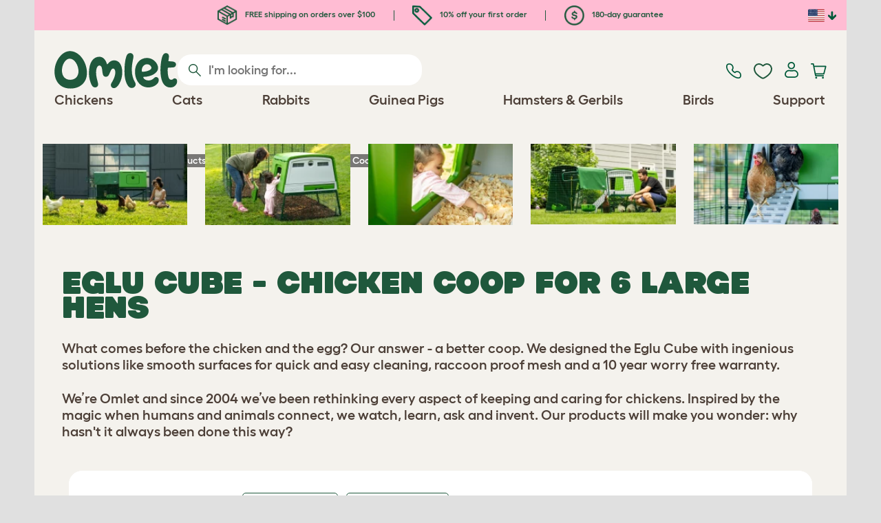

--- FILE ---
content_type: text/html; charset=utf-8
request_url: https://www.omlet.us/shop/chicken_keeping/eglu-cube-large-chicken-coop-with-runs/?utm_source=BlogUTM&utm_medium=BlogUTM&utm_campaign=Can+I+keep+chickens+with+other+pets%3F&utm_id=Can+I+keep+chickens+with+other+pets%3F
body_size: 45569
content:
<!DOCTYPE html>
  <html lang="en-us"  class="cc-us">

  <head>
    <script>if(navigator&&typeof navigator.userAgent=='string'){let ua=navigator.userAgent;if(ua.indexOf('FBAV')>-1||ua.indexOf('FBAN')>-1){if(typeof window.webkit=='undefined'){window.webkit={messageHandlers:new Proxy(window,{get(a,b,c){return {postMessage:_=>undefined}}})}}}}</script>
    <meta http-equiv="Content-Type" content="text/html; charset=UTF-8">

    <meta name="viewport" content="width=device-width,initial-scale=1">
    <meta name="Author" content="Omlet">
    <meta name="rating" content="General">
    <meta name="revisit" content="15 days">


    <link rel="icon" href="/favicon.ico">
    <link rel="apple-touch-icon" sizes="180x180" href="/assets/omlet/icons/apple-touch-icon.png">
    <link rel="icon" type="image/png" sizes="32x32" href="/assets/omlet/icons/favicon-32x32.png">
    <link rel="icon" type="image/png" sizes="16x16" href="/assets/omlet/icons/favicon-16x16.png">
    <link rel="manifest" href="/assets/omlet/icons/site.webmanifest">
    <link rel="mask-icon" href="/assets/omlet/icons/safari-pinned-tab.svg" color="#1f583c">
    <meta name="msapplication-TileColor" content="#1f583c">
    <meta name="theme-color" content="#ffffff">

    <!-- PRECONNECT - WARM CONNECTIONS -->

    <link href="https://static-forms.klaviyo.com" rel="preconnect dns-prefetch" crossorigin>
    <link href="https://static.klaviyo.com" rel="preconnect dns-prefetch" crossorigin>
    <link href="https://f.vimeocdn.com" rel="preconnect dns-prefetch" crossorigin>

    <link href="https://cdn-ukwest.onetrust.com" rel="preconnect dns-prefetch" crossorigin>
    <link href="https://www.googletagmanager.com" rel="preconnect dns-prefetch" crossorigin>
    <link href="https://js.sentry-cdn.com" rel="preconnect dns-prefetch" crossorigin>
    <link href="https://js.stripe.com" rel="preconnect dns-prefetch" crossorigin>
    <link href="https://connect.facebook.net" rel="preconnect dns-prefetch" crossorigin>

    <!-- DNS-PRECONNECT -->
    <link href="https://static-tracking.klaviyo.com" rel="dns-prefetch" crossorigin>
    <link href="https://se.monetate.net" rel="dns-prefetch" crossorigin>
    <link href="https://cdn.livechatinc.com" rel="dns-prefetch" crossorigin>

    
    
    
    
                    <meta name="robots" content="ALL">
        
                    <title>Large Eglu Cube Chicken Coop with Runs | Omlet</title>
        
                    <meta name="description" content="The Eglu Cube large chicken coop with runs are an easy to clean, easy to move, predator resistant chicken house. Find out more">
        
                    <meta name="keywords" content="large chicken coop, chicken tractor, mobile chicken coop, chicken coop kit, plastic chicken coop, backyard chicken coop, large hen house, large chicken house, best chicken coop, chicken coop on wheels">
        
                    <link rel="canonical" href="https://www.omlet.us/shop/chicken_keeping/eglu-cube-large-chicken-coop-with-runs/" >
        
        
        
    
    
    
          <link rel="stylesheet" type="text/css" href="/assets/bootstrap/css/bootstrap.min.css?s=768">
          <link rel="stylesheet" type="text/css" href="/assets/omlet/css/layoutDefault/layoutDefault.css?s=768">
          <link rel="stylesheet" type="text/css" href="/assets/omlet/css/ambassador/ambassador-modal.css?s=768">
          <link rel="stylesheet" type="text/css" href="/assets/omlet/css/micro-templating/group.css?s=768">
          <link rel="stylesheet" type="text/css" href="/assets/omlet/css/shop/shop.css?s=768">
          <link rel="stylesheet" type="text/css" href="/assets/omlet/css/shop/shopMajorProduct.css?s=768">
          <link rel="stylesheet" type="text/css" href="/assets/omlet/css/shop/wizard/wizardVersionThreeSeven.css?s=768">
          <link rel="stylesheet" type="text/css" href="/assets/omlet/css/shop/products/productPageSlider.css?s=768">
          <link rel="stylesheet" type="text/css" href="/assets/omlet/css/v6/molecules/customerImages.css?s=768">
    
            <link rel="preload" href="/assets/magnific/magnific-popup.min.css?s=768" as="style" onload="this.onload=null;this.rel='stylesheet'">
        <noscript><link rel="stylesheet" href="/assets/magnific/magnific-popup.min.css?s=768"></noscript>
    

    
            
    <!-- Tippy workaround -->
    <!--[if lte IE 11]>
    <script src="https://polyfill.io/v3/polyfill.min.js?features=Array.prototype.find,Promise,Object.assign"></script>
    <![endif]-->

          <script src="/assets/jquery/jquery-3.6.0.min.js"  ></script>
          <script src="/assets/jquery/jquery.autocomplete.min.js"  defer ></script>
          <script src="/assets/omlet/js/common.min.js?s=768"  defer ></script>
          <script src="/assets/magnific/jquery.magnific-popup.min.js"  defer ></script>
          <script src="/assets/omlet/js/vimeo/omlet-player.min.js?s=768"  defer ></script>
          <script src="/assets/jquery-block-ui/jquery.blockUI.min.js"  defer ></script>
          <script src="/assets/omlet/js/shop/wizard/wizardVersionThreeSeven.min.js?s=768"  defer ></script>
          <script src="/assets/jquery-scrollTo/jquery.scrollTo.min.js"  defer ></script>
          <script src="/assets/video/hls.js"  defer ></script>
    
          <script type="text/javascript">$( document ).ready(function () { $(".SlideForMoreImages").html("Slide for more images"); });</script>
    
    
    
                      <link rel="alternate" href="https://www.omlet.co.uk/shop/chicken_keeping/eglu-cube-large-chicken-coops-and-runs-uk/" hreflang="en-gb" />
              <link rel="alternate" href="https://www.omlet.us/shop/chicken_keeping/eglu-cube-large-chicken-coop-with-runs/" hreflang="en-us" />
              <link rel="alternate" href="https://www.omlet.de/shop/hühnerzucht/mobiler-huehnerstall-eglu-cube/" hreflang="de" />
              <link rel="alternate" href="https://www.omlet.fr/shop/elevage_des_poules/grand-poulailler-avec-enclos-eglu-cube/" hreflang="fr" />
              <link rel="alternate" href="https://www.omlet.com.au/shop/chicken_keeping/eglu-cube-large-chicken-coops-and-runs/" hreflang="en-au" />
              <link rel="alternate" href="https://www.omlet.dk/shop/hoensehold/eglu-cube-stort-hønsehus/" hreflang="da-dk" />
              <link rel="alternate" href="https://www.omlet.ie/shop/chicken_keeping/eglu-cube-large-chicken-coops-and-runs-ireland/" hreflang="en-ie" />
              <link rel="alternate" href="https://www.omlet.it/shop/l_allevamento_delle_galline/eglu-cube-ampi-pollai-e-recinti/" hreflang="it" />
              <link rel="alternate" href="https://www.omlet.nl/shop/kippen_houden/eglu-cube-kippenhok-met-ren/" hreflang="nl" />
              <link rel="alternate" href="https://www.omlet.se/shop/att_ha_hons/eglu-cube-isolerat-honshus/" hreflang="sv-se" />
              <link rel="alternate" href="https://www.omlet.co.uk/shop/chicken_keeping/eglu-cube-large-chicken-coops-and-runs-uk/" hreflang="x-default" />
          
                      <script type="application/ld+json">[{"@context":"https:\/\/schema.org","@type":"Product","brand":{"@type":"Brand","name":"Omlet"},"weight":{"@type":"QuantitativeValue","value":"55.800","unitCode":"KGM"},"gtin13":"5055358811513","itemCondition":"NewCondition","releaseDate":"2014-04-10T14:32:02-0400","sku":"21550","name":"Eglu Cube Chicken Coop - Green","description":"The Eglu Cube large chicken coop with runs are an easy to clean, easy to move, predator resistant chicken house. Find out more","url":"https:\/\/www.omlet.us\/shop\/chicken_keeping\/eglu-cube-large-chicken-coop-with-runs\/","image":["https:\/\/cdn.omlet.com\/images\/catalog\/2025\/09\/19\/wizard_e4415d21fc3846c188753c1b5171fe48.png","https:\/\/cdn.omlet.com\/images\/originals\/eglu_cube_backyard_chicken_keeping.jpg","https:\/\/cdn.omlet.com\/images\/originals\/Eglu_Cube_with_back_removed_showing_roosting_area_and_nest_box.jpg","https:\/\/cdn.omlet.com\/images\/originals\/The-Egl_Cube-chicken-coop-has-twin-walled-insulation.jpg","https:\/\/cdn.omlet.com\/images\/originals\/Emptying_the_Eglu_Cubes_dropping_tray.jpg","https:\/\/cdn.omlet.com\/images\/originals\/eglu_cube_chicken_coop_fresh_eggs_daily.jpg","https:\/\/cdn.omlet.com\/images\/originals\/Eglu_Cube_easy_open_front_door.jpg","https:\/\/cdn.omlet.com\/images\/catalog\/2023\/03\/22\/omlet-eglu-cube-large-chicken-coop-with-10-year-warranty.jpg","https:\/\/cdn.omlet.com\/images\/catalog\/2023\/04\/06\/omlet-eglu-cube-large-chicken-coop-with-10-year-warranty-mobile.jpg","https:\/\/cdn.omlet.com\/images\/originals\/Chicken-eglu-large-cube-is-easy-to-clean-and-mantein_0138a21e.jpg","https:\/\/cdn.omlet.com\/images\/originals\/omlet-chicken-eglu-large-cube-is-easy-to-clean-and-maintain.jpg","https:\/\/cdn.omlet.com\/images\/originals\/eglu-cube-chicken-hen-coop-run-easy-care-garden-countriside.jpg","https:\/\/cdn.omlet.com\/images\/originals\/Eglu-cube-chicken-coop-hen-Omlet-easy_care_8.jpg","https:\/\/cdn.omlet.com\/images\/originals\/Chicken-automatic-door-for-coop-perfect-for-the-eglu-cube-omlet.jpg","https:\/\/cdn.omlet.com\/images\/originals\/Chicken-automatic-door-for-coop-perfect-for-the-eglu-cube-free-range-egg-omlet.jpg","https:\/\/cdn.omlet.com\/images\/catalog\/2023\/05\/10\/eglu-cube-chicken-coop-door-handle-lock-by-omlet.jpg","https:\/\/cdn.omlet.com\/images\/catalog\/2023\/05\/10\/eglu-cube-chicken-coop-door-handle-lock-by-omlet-square.jpg","https:\/\/cdn.omlet.com\/images\/catalog\/2023\/03\/23\/eglu-cube-large-chicken-coop-makes-chicken-keeping-easy-in-your-garden.jpg","https:\/\/cdn.omlet.com\/images\/catalog\/2023\/03\/23\/eglu-cube-large-chicken-coop-makes-chicken-keeping-easy-in-your-garden-sq.jpg","https:\/\/cdn.omlet.com\/images\/originals\/eglu-cube-chicken-hen-coop-run-easy-care-fox-safe.jpg","https:\/\/cdn.omlet.com\/images\/originals\/Eglu-cube-chicken-coop-hen-Omlet-easy_care-fox-safe.jpg","https:\/\/cdn.omlet.com\/images\/catalog\/2023\/04\/05\/eglu-cube-chicken-coop-inside-walk-in-run-by-omlet-desktop-carousel.jpg","https:\/\/cdn.omlet.com\/images\/catalog\/2023\/04\/05\/eglu-cube-chicken-coop-inside-walk-in-run-by-omlet-square.jpg","https:\/\/cdn.omlet.com\/images\/originals\/eglu-cube-chicken-hen-coop-run-easy-care-move.jpg","https:\/\/cdn.omlet.com\/images\/originals\/Eglu-cube-chicken-coop-hen-Omlet-easy-care-wheels.jpg","https:\/\/cdn.omlet.com\/images\/catalog\/2023\/05\/10\/close-up-of-draught-free-air-vents-on-insulated-eglu-cube-chicken-coop-by-omlet.jpg","https:\/\/cdn.omlet.com\/images\/catalog\/2023\/05\/10\/close-up-of-draught-free-air-vents-on-insulated-eglu-cube-chicken-coop-by-omlet-square.jpg","https:\/\/cdn.omlet.com\/images\/catalog\/2023\/04\/05\/sunset-background-eglu-cube-chicken-coop-in-walk-in-run-with-clear-weather-protection-cover-by-omlet-desktop-carousel.jpg","https:\/\/cdn.omlet.com\/images\/catalog\/2023\/04\/05\/sunset-background-eglu-cube-chicken-coop-in-walk-in-run-with-clear-weather-protection-cover-by-omlet-square.jpg","https:\/\/cdn.omlet.com\/images\/catalog\/2023\/03\/23\/eglu-large-chicken-coop-features-handy-egg-port.jpg","https:\/\/cdn.omlet.com\/images\/catalog\/2023\/03\/23\/eglu-large-chicken-coop-features-handy-egg-port-sq.jpg","https:\/\/cdn.omlet.com\/images\/originals\/Large-eglu-cube-insulated-chicken-coop-winter-summer-protection-omlet.jpg","https:\/\/cdn.omlet.com\/images\/originals\/Large-eglu-cube-insulated-chicken-coop.jpg.jpg","https:\/\/cdn.omlet.com\/images\/catalog\/2023\/05\/30\/raccoon-resistant-eglu-cube-sizes-US.jpg","https:\/\/cdn.omlet.com\/images\/catalog\/2023\/05\/30\/raccoon-resistant-eglu-cube-sizes-US-square.jpg","https:\/\/cdn.omlet.com\/images\/originals\/eglu-cube-chicken-hen-coop-run-easy-care-garden.jpg","https:\/\/cdn.omlet.com\/images\/originals\/Eglu-cube-chicken-coop-Omlet-garden.jpg","https:\/\/cdn.omlet.com\/images\/catalog\/2023\/05\/10\/secure-ventilated-eglu-cube-chicken-coop-by-omlet.jpg","https:\/\/cdn.omlet.com\/images\/catalog\/2023\/05\/10\/secure-ventilated-eglu-cube-chicken-coop-by-omlet-square.jpg","https:\/\/cdn.omlet.com\/images\/originals\/Eglu-cube-chicken-coop-run-hen-family-garden.jpg","https:\/\/cdn.omlet.com\/images\/originals\/Large-eglu-cube-chicken-hen-coop-with-run-easy-care-stable-style-door.jpg","https:\/\/cdn.omlet.com\/images\/catalog\/2023\/03\/23\/omlet-large-easy-to-move-chicken-coop.jpg","https:\/\/cdn.omlet.com\/images\/catalog\/2023\/03\/23\/omlet-large-easy-to-move-chicken-coop-sq.jpg","https:\/\/cdn.omlet.com\/images\/catalog\/2023\/04\/25\/eglu-cube-with-raccoon-resistant-run-dimensions.jpg","https:\/\/cdn.omlet.com\/images\/catalog\/2023\/04\/25\/eglu-cube-with-raccoon-resistant-run-dimensions-square.jpg","https:\/\/cdn.omlet.com\/images\/catalog\/2023\/03\/23\/omlet-large-chicken-coop-and-run-for-easy-chicken-keeping.jpg","https:\/\/cdn.omlet.com\/images\/catalog\/2023\/03\/23\/omlet-large-chicken-coop-and-run-for-easy-chicken-keeping-sq.jpg"],"offers":[{"@type":"Offer","acceptedPaymentMethod":["https:\/\/purl.org\/goodrelations\/v1#PayPal","https:\/\/purl.org\/goodrelations\/v1#MasterCard","https:\/\/purl.org\/goodrelations\/v1#VISA"],"availability":"InStock","price":1399,"priceCurrency":"USD","url":"https:\/\/www.omlet.us\/shop\/chicken_keeping\/eglu-cube-large-chicken-coop-with-runs\/?pid=21550","priceValidUntil":"2026-02-08","shippingDetails":{"@type":"OfferShippingDetails","shippingRate":{"@type":"MonetaryAmount","value":0,"currency":"USD"},"shippingDestination":{"@type":"DefinedRegion","addressCountry":"US"},"deliveryTime":{"@type":"ShippingDeliveryTime","handlingTime":{"@type":"QuantitativeValue","minValue":0,"maxValue":1,"unitCode":"DAY"},"transitTime":{"@type":"QuantitativeValue","minValue":1,"maxValue":4,"unitCode":"DAY"}}},"hasMerchantReturnPolicy":{"@type":"MerchantReturnPolicy","returnPolicyCategory":"https:\/\/schema.org\/MerchantReturnFiniteReturnWindow","applicableCountry":"US","returnMethod":"https:\/\/schema.org\/ReturnByMail","returnFees":"https:\/\/schema.org\/FreeReturn","merchantReturnDays":180}}],"aggregateRating":{"@type":"AggregateRating","ratingCount":"1275","bestRating":10,"worstRating":1,"ratingValue":"9.4486"},"review":[{"@context":"https:\/\/schema.org","@type":"Review","author":{"@type":"Person","name":"Sharon"},"datePublished":"2026-01-08","reviewBody":"I purchased my Eglu Cube in September 2023.  Since then we have had months of torrential rain, months of dry, stinking hot weather and a cyclone. The Eglu Cube has been great throughout. I was particularly concerned that it may be too hot in our summer but it hasn't been. I was reassured by being able to speak with someone fairly local before my purchase. I have the cube with the little run. I put a tarp over the run to keep the rain and sun out. The whole set up is inside a big chook run and I let the chooks out of that most days.\r\nThe one issue I have had is when I added a couple of new chickens to the group. The \"old\" chickens spread out on the roosting rack so they blocked the new chickens even getting in.","name":"Great Product - I highly recommend.","reviewRating":{"@type":"Rating","bestRating":"10","ratingValue":"10","worstRating":"1"}},{"@context":"https:\/\/schema.org","@type":"Review","author":{"@type":"Person","name":"Beverly"},"datePublished":"2025-12-10","reviewBody":"My new Eglu Cube with automatic door is an absolute game changer, the cube is easy to clean, all my chooks are together in one coop rather than the two Eglu Classics they were in. The auto door is the best bit my bantums are let out at 7.30 and closed in again securely at 6pm, meaning I am able to lay in occasionally. I love it, superb quality, looks great and does exactly what it claims to. I have full confidence it what the cube provides and can recommend it to others with total confidence. ","name":"An absolute game changer","reviewRating":{"@type":"Rating","bestRating":"10","ratingValue":"10","worstRating":"1"}},{"@context":"https:\/\/schema.org","@type":"Review","author":{"@type":"Person","name":"Judi"},"datePublished":"2025-11-01","reviewBody":"Live the Eglu Cube! It fits inside a 6x12 chain link run, easy to clean with a pressure washer, and the birds definitely prefer it to all other coops I have!","name":"A coop I can keep clean!","reviewRating":{"@type":"Rating","bestRating":"10","ratingValue":"10","worstRating":"1"}},{"@context":"https:\/\/schema.org","@type":"Review","author":{"@type":"Person","name":"Mitch"},"datePublished":"2025-10-28","reviewBody":"You can't go wrong with this coop, I've had it for about  6 or 7 months now. So easy to maintain and clean, my 5 girls and 1 rooster love it! I was a little skeptical at first because of the cost, but now i know you get what you pay for. I know it will be well worth it for the long haul. Also omlet's customer service is top notch!","name":"This is the best!","reviewRating":{"@type":"Rating","bestRating":"10","ratingValue":"10","worstRating":"1"}},{"@context":"https:\/\/schema.org","@type":"Review","author":{"@type":"Person","name":"Paul"},"datePublished":"2025-10-28","reviewBody":"We had an original eglu classic for ten years and 4 chickens and aways thought of a cube, then this year we finally bit the bullet and are so glad we did. The cube plus an extension to the run has transformed our enjoyment of the chickens","name":"Excellent - wish we'd done it sooner","reviewRating":{"@type":"Rating","bestRating":"10","ratingValue":"10","worstRating":"1"}}]},{"@context":"https:\/\/schema.org","@type":"Product","brand":{"@type":"Brand","name":"Omlet"},"weight":{"@type":"QuantitativeValue","value":"60.800","unitCode":"KGM"},"gtin13":"5055358811537","itemCondition":"NewCondition","releaseDate":"2015-07-02T12:42:42-0400","sku":"21552","name":"Eglu Cube Large Chicken Coop with Wheels and Accessories - Green","description":"The Eglu Cube large chicken coop with runs are an easy to clean, easy to move, predator resistant chicken house. Find out more","url":"https:\/\/www.omlet.us\/shop\/chicken_keeping\/eglu-cube-large-chicken-coop-with-runs\/","image":["https:\/\/cdn.omlet.com\/images\/catalog\/2025\/09\/19\/wizard_3320428523377c7f057f53a6dd4685d0.png","https:\/\/cdn.omlet.com\/images\/originals\/eglu_cube_backyard_chicken_keeping.jpg","https:\/\/cdn.omlet.com\/images\/originals\/Eglu_Cube_with_back_removed_showing_roosting_area_and_nest_box.jpg","https:\/\/cdn.omlet.com\/images\/originals\/The-Egl_Cube-chicken-coop-has-twin-walled-insulation.jpg","https:\/\/cdn.omlet.com\/images\/originals\/Emptying_the_Eglu_Cubes_dropping_tray.jpg","https:\/\/cdn.omlet.com\/images\/originals\/eglu_cube_chicken_coop_fresh_eggs_daily.jpg","https:\/\/cdn.omlet.com\/images\/originals\/Eglu_Cube_easy_open_front_door.jpg","https:\/\/cdn.omlet.com\/images\/catalog\/2023\/03\/22\/omlet-eglu-cube-large-chicken-coop-with-10-year-warranty.jpg","https:\/\/cdn.omlet.com\/images\/catalog\/2023\/04\/06\/omlet-eglu-cube-large-chicken-coop-with-10-year-warranty-mobile.jpg","https:\/\/cdn.omlet.com\/images\/originals\/Chicken-eglu-large-cube-is-easy-to-clean-and-mantein_0138a21e.jpg","https:\/\/cdn.omlet.com\/images\/originals\/omlet-chicken-eglu-large-cube-is-easy-to-clean-and-maintain.jpg","https:\/\/cdn.omlet.com\/images\/originals\/eglu-cube-chicken-hen-coop-run-easy-care-garden-countriside.jpg","https:\/\/cdn.omlet.com\/images\/originals\/Eglu-cube-chicken-coop-hen-Omlet-easy_care_8.jpg","https:\/\/cdn.omlet.com\/images\/originals\/Chicken-automatic-door-for-coop-perfect-for-the-eglu-cube-omlet.jpg","https:\/\/cdn.omlet.com\/images\/originals\/Chicken-automatic-door-for-coop-perfect-for-the-eglu-cube-free-range-egg-omlet.jpg","https:\/\/cdn.omlet.com\/images\/catalog\/2023\/05\/10\/eglu-cube-chicken-coop-door-handle-lock-by-omlet.jpg","https:\/\/cdn.omlet.com\/images\/catalog\/2023\/05\/10\/eglu-cube-chicken-coop-door-handle-lock-by-omlet-square.jpg","https:\/\/cdn.omlet.com\/images\/catalog\/2023\/03\/23\/eglu-cube-large-chicken-coop-makes-chicken-keeping-easy-in-your-garden.jpg","https:\/\/cdn.omlet.com\/images\/catalog\/2023\/03\/23\/eglu-cube-large-chicken-coop-makes-chicken-keeping-easy-in-your-garden-sq.jpg","https:\/\/cdn.omlet.com\/images\/originals\/eglu-cube-chicken-hen-coop-run-easy-care-fox-safe.jpg","https:\/\/cdn.omlet.com\/images\/originals\/Eglu-cube-chicken-coop-hen-Omlet-easy_care-fox-safe.jpg","https:\/\/cdn.omlet.com\/images\/catalog\/2023\/04\/05\/eglu-cube-chicken-coop-inside-walk-in-run-by-omlet-desktop-carousel.jpg","https:\/\/cdn.omlet.com\/images\/catalog\/2023\/04\/05\/eglu-cube-chicken-coop-inside-walk-in-run-by-omlet-square.jpg","https:\/\/cdn.omlet.com\/images\/originals\/eglu-cube-chicken-hen-coop-run-easy-care-move.jpg","https:\/\/cdn.omlet.com\/images\/originals\/Eglu-cube-chicken-coop-hen-Omlet-easy-care-wheels.jpg","https:\/\/cdn.omlet.com\/images\/catalog\/2023\/05\/10\/close-up-of-draught-free-air-vents-on-insulated-eglu-cube-chicken-coop-by-omlet.jpg","https:\/\/cdn.omlet.com\/images\/catalog\/2023\/05\/10\/close-up-of-draught-free-air-vents-on-insulated-eglu-cube-chicken-coop-by-omlet-square.jpg","https:\/\/cdn.omlet.com\/images\/catalog\/2023\/04\/05\/sunset-background-eglu-cube-chicken-coop-in-walk-in-run-with-clear-weather-protection-cover-by-omlet-desktop-carousel.jpg","https:\/\/cdn.omlet.com\/images\/catalog\/2023\/04\/05\/sunset-background-eglu-cube-chicken-coop-in-walk-in-run-with-clear-weather-protection-cover-by-omlet-square.jpg","https:\/\/cdn.omlet.com\/images\/catalog\/2023\/03\/23\/eglu-large-chicken-coop-features-handy-egg-port.jpg","https:\/\/cdn.omlet.com\/images\/catalog\/2023\/03\/23\/eglu-large-chicken-coop-features-handy-egg-port-sq.jpg","https:\/\/cdn.omlet.com\/images\/originals\/Large-eglu-cube-insulated-chicken-coop-winter-summer-protection-omlet.jpg","https:\/\/cdn.omlet.com\/images\/originals\/Large-eglu-cube-insulated-chicken-coop.jpg.jpg","https:\/\/cdn.omlet.com\/images\/catalog\/2023\/05\/30\/raccoon-resistant-eglu-cube-sizes-US.jpg","https:\/\/cdn.omlet.com\/images\/catalog\/2023\/05\/30\/raccoon-resistant-eglu-cube-sizes-US-square.jpg","https:\/\/cdn.omlet.com\/images\/originals\/eglu-cube-chicken-hen-coop-run-easy-care-garden.jpg","https:\/\/cdn.omlet.com\/images\/originals\/Eglu-cube-chicken-coop-Omlet-garden.jpg","https:\/\/cdn.omlet.com\/images\/catalog\/2023\/05\/10\/secure-ventilated-eglu-cube-chicken-coop-by-omlet.jpg","https:\/\/cdn.omlet.com\/images\/catalog\/2023\/05\/10\/secure-ventilated-eglu-cube-chicken-coop-by-omlet-square.jpg","https:\/\/cdn.omlet.com\/images\/originals\/Eglu-cube-chicken-coop-run-hen-family-garden.jpg","https:\/\/cdn.omlet.com\/images\/originals\/Large-eglu-cube-chicken-hen-coop-with-run-easy-care-stable-style-door.jpg","https:\/\/cdn.omlet.com\/images\/catalog\/2023\/03\/23\/omlet-large-easy-to-move-chicken-coop.jpg","https:\/\/cdn.omlet.com\/images\/catalog\/2023\/03\/23\/omlet-large-easy-to-move-chicken-coop-sq.jpg","https:\/\/cdn.omlet.com\/images\/catalog\/2023\/04\/25\/eglu-cube-with-raccoon-resistant-run-dimensions.jpg","https:\/\/cdn.omlet.com\/images\/catalog\/2023\/04\/25\/eglu-cube-with-raccoon-resistant-run-dimensions-square.jpg","https:\/\/cdn.omlet.com\/images\/catalog\/2023\/03\/23\/omlet-large-chicken-coop-and-run-for-easy-chicken-keeping.jpg","https:\/\/cdn.omlet.com\/images\/catalog\/2023\/03\/23\/omlet-large-chicken-coop-and-run-for-easy-chicken-keeping-sq.jpg"],"offers":[{"@type":"Offer","acceptedPaymentMethod":["https:\/\/purl.org\/goodrelations\/v1#PayPal","https:\/\/purl.org\/goodrelations\/v1#MasterCard","https:\/\/purl.org\/goodrelations\/v1#VISA"],"availability":"InStock","price":1549,"priceCurrency":"USD","url":"https:\/\/www.omlet.us\/shop\/chicken_keeping\/eglu-cube-large-chicken-coop-with-runs\/?pid=21552","priceValidUntil":"2026-02-08","shippingDetails":{"@type":"OfferShippingDetails","shippingRate":{"@type":"MonetaryAmount","value":0,"currency":"USD"},"shippingDestination":{"@type":"DefinedRegion","addressCountry":"US"}},"hasMerchantReturnPolicy":{"@type":"MerchantReturnPolicy","returnPolicyCategory":"https:\/\/schema.org\/MerchantReturnFiniteReturnWindow","applicableCountry":"US","returnMethod":"https:\/\/schema.org\/ReturnByMail","returnFees":"https:\/\/schema.org\/FreeReturn","merchantReturnDays":180}}],"aggregateRating":{"@type":"AggregateRating","ratingCount":"1275","bestRating":10,"worstRating":1,"ratingValue":"9.4486"},"review":[]},{"@context":"https:\/\/schema.org","@type":"Product","brand":{"@type":"Brand","name":"Omlet"},"weight":{"@type":"QuantitativeValue","value":"73.500","unitCode":"KGM"},"gtin13":"5055358811452","itemCondition":"NewCondition","releaseDate":"2014-04-10T14:35:14-0400","sku":"21548","name":"Eglu Cube Chicken Coop with 6ft Run Package - Leaf Green","description":"The Eglu Cube large chicken coop with runs are an easy to clean, easy to move, predator resistant chicken house. Find out more","url":"https:\/\/www.omlet.us\/shop\/chicken_keeping\/eglu-cube-large-chicken-coop-with-runs\/","image":["https:\/\/cdn.omlet.com\/images\/catalog\/2025\/05\/23\/wizard_9d3a435c93243eec8c5be8fabf1f837f.png","https:\/\/cdn.omlet.com\/images\/originals\/eglu_cube_backyard_chicken_keeping.jpg","https:\/\/cdn.omlet.com\/images\/originals\/Eglu_Cube_with_back_removed_showing_roosting_area_and_nest_box.jpg","https:\/\/cdn.omlet.com\/images\/originals\/Eglu_Cube_large_chicken_house_secure_run.jpg","https:\/\/cdn.omlet.com\/images\/originals\/mobile_chicken_coop_eglu_cube_chicken_tractor.jpg","https:\/\/cdn.omlet.com\/images\/originals\/The-Egl_Cube-chicken-coop-has-twin-walled-insulation.jpg","https:\/\/cdn.omlet.com\/images\/originals\/Emptying_the_Eglu_Cubes_dropping_tray.jpg","https:\/\/cdn.omlet.com\/images\/originals\/eglu_cube_large_chicken_coop_backyard.jpg","https:\/\/cdn.omlet.com\/images\/originals\/eglu_cube_chicken_coop_fresh_eggs_daily.jpg","https:\/\/cdn.omlet.com\/images\/originals\/Eglu_Cube_easy_open_front_door.jpg","https:\/\/cdn.omlet.com\/images\/originals\/The-new-Eglu-Cube-chicken-house-has-a-spacious-roosting-area-and-nestbox.jpg","https:\/\/cdn.omlet.com\/images\/catalog\/2023\/03\/22\/omlet-eglu-cube-large-chicken-coop-with-10-year-warranty.jpg","https:\/\/cdn.omlet.com\/images\/catalog\/2023\/04\/06\/omlet-eglu-cube-large-chicken-coop-with-10-year-warranty-mobile.jpg","https:\/\/cdn.omlet.com\/images\/originals\/Chicken-eglu-large-cube-is-easy-to-clean-and-mantein_0138a21e.jpg","https:\/\/cdn.omlet.com\/images\/originals\/omlet-chicken-eglu-large-cube-is-easy-to-clean-and-maintain.jpg","https:\/\/cdn.omlet.com\/images\/originals\/eglu-cube-chicken-hen-coop-run-easy-care-garden-countriside.jpg","https:\/\/cdn.omlet.com\/images\/originals\/Eglu-cube-chicken-coop-hen-Omlet-easy_care_8.jpg","https:\/\/cdn.omlet.com\/images\/originals\/Chicken-automatic-door-for-coop-perfect-for-the-eglu-cube-omlet.jpg","https:\/\/cdn.omlet.com\/images\/originals\/Chicken-automatic-door-for-coop-perfect-for-the-eglu-cube-free-range-egg-omlet.jpg","https:\/\/cdn.omlet.com\/images\/catalog\/2023\/05\/10\/eglu-cube-chicken-coop-door-handle-lock-by-omlet.jpg","https:\/\/cdn.omlet.com\/images\/catalog\/2023\/05\/10\/eglu-cube-chicken-coop-door-handle-lock-by-omlet-square.jpg","https:\/\/cdn.omlet.com\/images\/catalog\/2023\/03\/23\/eglu-cube-large-chicken-coop-makes-chicken-keeping-easy-in-your-garden.jpg","https:\/\/cdn.omlet.com\/images\/catalog\/2023\/03\/23\/eglu-cube-large-chicken-coop-makes-chicken-keeping-easy-in-your-garden-sq.jpg","https:\/\/cdn.omlet.com\/images\/originals\/eglu-cube-chicken-hen-coop-run-easy-care-fox-safe.jpg","https:\/\/cdn.omlet.com\/images\/originals\/Eglu-cube-chicken-coop-hen-Omlet-easy_care-fox-safe.jpg","https:\/\/cdn.omlet.com\/images\/catalog\/2023\/04\/05\/eglu-cube-chicken-coop-inside-walk-in-run-by-omlet-desktop-carousel.jpg","https:\/\/cdn.omlet.com\/images\/catalog\/2023\/04\/05\/eglu-cube-chicken-coop-inside-walk-in-run-by-omlet-square.jpg","https:\/\/cdn.omlet.com\/images\/originals\/eglu-cube-chicken-hen-coop-run-easy-care-move.jpg","https:\/\/cdn.omlet.com\/images\/originals\/Eglu-cube-chicken-coop-hen-Omlet-easy-care-wheels.jpg","https:\/\/cdn.omlet.com\/images\/catalog\/2023\/05\/10\/close-up-of-draught-free-air-vents-on-insulated-eglu-cube-chicken-coop-by-omlet.jpg","https:\/\/cdn.omlet.com\/images\/catalog\/2023\/05\/10\/close-up-of-draught-free-air-vents-on-insulated-eglu-cube-chicken-coop-by-omlet-square.jpg","https:\/\/cdn.omlet.com\/images\/catalog\/2023\/04\/05\/sunset-background-eglu-cube-chicken-coop-in-walk-in-run-with-clear-weather-protection-cover-by-omlet-desktop-carousel.jpg","https:\/\/cdn.omlet.com\/images\/catalog\/2023\/04\/05\/sunset-background-eglu-cube-chicken-coop-in-walk-in-run-with-clear-weather-protection-cover-by-omlet-square.jpg","https:\/\/cdn.omlet.com\/images\/catalog\/2023\/03\/23\/eglu-large-chicken-coop-features-handy-egg-port.jpg","https:\/\/cdn.omlet.com\/images\/catalog\/2023\/03\/23\/eglu-large-chicken-coop-features-handy-egg-port-sq.jpg","https:\/\/cdn.omlet.com\/images\/originals\/Large-eglu-cube-insulated-chicken-coop-winter-summer-protection-omlet.jpg","https:\/\/cdn.omlet.com\/images\/originals\/Large-eglu-cube-insulated-chicken-coop.jpg.jpg","https:\/\/cdn.omlet.com\/images\/catalog\/2023\/05\/30\/raccoon-resistant-eglu-cube-sizes-US.jpg","https:\/\/cdn.omlet.com\/images\/catalog\/2023\/05\/30\/raccoon-resistant-eglu-cube-sizes-US-square.jpg","https:\/\/cdn.omlet.com\/images\/originals\/eglu-cube-chicken-hen-coop-run-easy-care-garden.jpg","https:\/\/cdn.omlet.com\/images\/originals\/Eglu-cube-chicken-coop-Omlet-garden.jpg","https:\/\/cdn.omlet.com\/images\/catalog\/2023\/05\/10\/secure-ventilated-eglu-cube-chicken-coop-by-omlet.jpg","https:\/\/cdn.omlet.com\/images\/catalog\/2023\/05\/10\/secure-ventilated-eglu-cube-chicken-coop-by-omlet-square.jpg","https:\/\/cdn.omlet.com\/images\/originals\/Eglu-cube-chicken-coop-run-hen-family-garden.jpg","https:\/\/cdn.omlet.com\/images\/originals\/Large-eglu-cube-chicken-hen-coop-with-run-easy-care-stable-style-door.jpg","https:\/\/cdn.omlet.com\/images\/catalog\/2023\/03\/23\/omlet-large-easy-to-move-chicken-coop.jpg","https:\/\/cdn.omlet.com\/images\/catalog\/2023\/03\/23\/omlet-large-easy-to-move-chicken-coop-sq.jpg","https:\/\/cdn.omlet.com\/images\/catalog\/2023\/04\/25\/eglu-cube-with-raccoon-resistant-run-dimensions.jpg","https:\/\/cdn.omlet.com\/images\/catalog\/2023\/04\/25\/eglu-cube-with-raccoon-resistant-run-dimensions-square.jpg","https:\/\/cdn.omlet.com\/images\/catalog\/2023\/03\/23\/omlet-large-chicken-coop-and-run-for-easy-chicken-keeping.jpg","https:\/\/cdn.omlet.com\/images\/catalog\/2023\/03\/23\/omlet-large-chicken-coop-and-run-for-easy-chicken-keeping-sq.jpg"],"offers":[{"@type":"Offer","acceptedPaymentMethod":["https:\/\/purl.org\/goodrelations\/v1#PayPal","https:\/\/purl.org\/goodrelations\/v1#MasterCard","https:\/\/purl.org\/goodrelations\/v1#VISA"],"availability":"InStock","price":1699,"priceCurrency":"USD","url":"https:\/\/www.omlet.us\/shop\/chicken_keeping\/eglu-cube-large-chicken-coop-with-runs\/?pid=21548","priceValidUntil":"2026-02-08","shippingDetails":{"@type":"OfferShippingDetails","shippingRate":{"@type":"MonetaryAmount","value":0,"currency":"USD"},"shippingDestination":{"@type":"DefinedRegion","addressCountry":"US"},"deliveryTime":{"@type":"ShippingDeliveryTime","handlingTime":{"@type":"QuantitativeValue","minValue":0,"maxValue":1,"unitCode":"DAY"},"transitTime":{"@type":"QuantitativeValue","minValue":1,"maxValue":4,"unitCode":"DAY"}}},"hasMerchantReturnPolicy":{"@type":"MerchantReturnPolicy","returnPolicyCategory":"https:\/\/schema.org\/MerchantReturnFiniteReturnWindow","applicableCountry":"US","returnMethod":"https:\/\/schema.org\/ReturnByMail","returnFees":"https:\/\/schema.org\/FreeReturn","merchantReturnDays":180}}],"aggregateRating":{"@type":"AggregateRating","ratingCount":"1275","bestRating":10,"worstRating":1,"ratingValue":"9.4486"},"review":[]},{"@context":"https:\/\/schema.org","@type":"Product","brand":{"@type":"Brand","name":"Omlet"},"weight":{"@type":"QuantitativeValue","value":"78.500","unitCode":"KGM"},"gtin13":"5055358811438","itemCondition":"NewCondition","releaseDate":"2014-04-10T14:48:01-0400","sku":"21546","name":"Eglu Cube Chicken Coop with Run (6ft) and Wheels - Green","description":"The Eglu Cube large chicken coop with runs are an easy to clean, easy to move, predator resistant chicken house. Find out more","url":"https:\/\/www.omlet.us\/shop\/chicken_keeping\/eglu-cube-large-chicken-coop-with-runs\/","image":["https:\/\/cdn.omlet.com\/images\/catalog\/2025\/05\/23\/wizard_8218600c8cb3d88148a10d5a63587b8f.png","https:\/\/cdn.omlet.com\/images\/originals\/eglu_cube_backyard_chicken_keeping.jpg","https:\/\/cdn.omlet.com\/images\/originals\/Eglu_Cube_with_back_removed_showing_roosting_area_and_nest_box.jpg","https:\/\/cdn.omlet.com\/images\/originals\/The-Egl_Cube-chicken-coop-has-twin-walled-insulation.jpg","https:\/\/cdn.omlet.com\/images\/originals\/Emptying_the_Eglu_Cubes_dropping_tray.jpg","https:\/\/cdn.omlet.com\/images\/originals\/eglu_cube_chicken_coop_fresh_eggs_daily.jpg","https:\/\/cdn.omlet.com\/images\/originals\/Eglu_Cube_easy_open_front_door.jpg","https:\/\/cdn.omlet.com\/images\/catalog\/2023\/03\/22\/omlet-eglu-cube-large-chicken-coop-with-10-year-warranty.jpg","https:\/\/cdn.omlet.com\/images\/catalog\/2023\/04\/06\/omlet-eglu-cube-large-chicken-coop-with-10-year-warranty-mobile.jpg","https:\/\/cdn.omlet.com\/images\/originals\/Chicken-eglu-large-cube-is-easy-to-clean-and-mantein_0138a21e.jpg","https:\/\/cdn.omlet.com\/images\/originals\/omlet-chicken-eglu-large-cube-is-easy-to-clean-and-maintain.jpg","https:\/\/cdn.omlet.com\/images\/originals\/eglu-cube-chicken-hen-coop-run-easy-care-garden-countriside.jpg","https:\/\/cdn.omlet.com\/images\/originals\/Eglu-cube-chicken-coop-hen-Omlet-easy_care_8.jpg","https:\/\/cdn.omlet.com\/images\/originals\/Chicken-automatic-door-for-coop-perfect-for-the-eglu-cube-omlet.jpg","https:\/\/cdn.omlet.com\/images\/originals\/Chicken-automatic-door-for-coop-perfect-for-the-eglu-cube-free-range-egg-omlet.jpg","https:\/\/cdn.omlet.com\/images\/catalog\/2023\/05\/10\/eglu-cube-chicken-coop-door-handle-lock-by-omlet.jpg","https:\/\/cdn.omlet.com\/images\/catalog\/2023\/05\/10\/eglu-cube-chicken-coop-door-handle-lock-by-omlet-square.jpg","https:\/\/cdn.omlet.com\/images\/catalog\/2023\/03\/23\/eglu-cube-large-chicken-coop-makes-chicken-keeping-easy-in-your-garden.jpg","https:\/\/cdn.omlet.com\/images\/catalog\/2023\/03\/23\/eglu-cube-large-chicken-coop-makes-chicken-keeping-easy-in-your-garden-sq.jpg","https:\/\/cdn.omlet.com\/images\/originals\/eglu-cube-chicken-hen-coop-run-easy-care-fox-safe.jpg","https:\/\/cdn.omlet.com\/images\/originals\/Eglu-cube-chicken-coop-hen-Omlet-easy_care-fox-safe.jpg","https:\/\/cdn.omlet.com\/images\/catalog\/2023\/04\/05\/eglu-cube-chicken-coop-inside-walk-in-run-by-omlet-desktop-carousel.jpg","https:\/\/cdn.omlet.com\/images\/catalog\/2023\/04\/05\/eglu-cube-chicken-coop-inside-walk-in-run-by-omlet-square.jpg","https:\/\/cdn.omlet.com\/images\/originals\/eglu-cube-chicken-hen-coop-run-easy-care-move.jpg","https:\/\/cdn.omlet.com\/images\/originals\/Eglu-cube-chicken-coop-hen-Omlet-easy-care-wheels.jpg","https:\/\/cdn.omlet.com\/images\/catalog\/2023\/05\/10\/close-up-of-draught-free-air-vents-on-insulated-eglu-cube-chicken-coop-by-omlet.jpg","https:\/\/cdn.omlet.com\/images\/catalog\/2023\/05\/10\/close-up-of-draught-free-air-vents-on-insulated-eglu-cube-chicken-coop-by-omlet-square.jpg","https:\/\/cdn.omlet.com\/images\/catalog\/2023\/04\/05\/sunset-background-eglu-cube-chicken-coop-in-walk-in-run-with-clear-weather-protection-cover-by-omlet-desktop-carousel.jpg","https:\/\/cdn.omlet.com\/images\/catalog\/2023\/04\/05\/sunset-background-eglu-cube-chicken-coop-in-walk-in-run-with-clear-weather-protection-cover-by-omlet-square.jpg","https:\/\/cdn.omlet.com\/images\/catalog\/2023\/03\/23\/eglu-large-chicken-coop-features-handy-egg-port.jpg","https:\/\/cdn.omlet.com\/images\/catalog\/2023\/03\/23\/eglu-large-chicken-coop-features-handy-egg-port-sq.jpg","https:\/\/cdn.omlet.com\/images\/originals\/Large-eglu-cube-insulated-chicken-coop-winter-summer-protection-omlet.jpg","https:\/\/cdn.omlet.com\/images\/originals\/Large-eglu-cube-insulated-chicken-coop.jpg.jpg","https:\/\/cdn.omlet.com\/images\/catalog\/2023\/05\/30\/raccoon-resistant-eglu-cube-sizes-US.jpg","https:\/\/cdn.omlet.com\/images\/catalog\/2023\/05\/30\/raccoon-resistant-eglu-cube-sizes-US-square.jpg","https:\/\/cdn.omlet.com\/images\/originals\/eglu-cube-chicken-hen-coop-run-easy-care-garden.jpg","https:\/\/cdn.omlet.com\/images\/originals\/Eglu-cube-chicken-coop-Omlet-garden.jpg","https:\/\/cdn.omlet.com\/images\/catalog\/2023\/05\/10\/secure-ventilated-eglu-cube-chicken-coop-by-omlet.jpg","https:\/\/cdn.omlet.com\/images\/catalog\/2023\/05\/10\/secure-ventilated-eglu-cube-chicken-coop-by-omlet-square.jpg","https:\/\/cdn.omlet.com\/images\/originals\/Eglu-cube-chicken-coop-run-hen-family-garden.jpg","https:\/\/cdn.omlet.com\/images\/originals\/Large-eglu-cube-chicken-hen-coop-with-run-easy-care-stable-style-door.jpg","https:\/\/cdn.omlet.com\/images\/catalog\/2023\/03\/23\/omlet-large-easy-to-move-chicken-coop.jpg","https:\/\/cdn.omlet.com\/images\/catalog\/2023\/03\/23\/omlet-large-easy-to-move-chicken-coop-sq.jpg","https:\/\/cdn.omlet.com\/images\/catalog\/2023\/04\/25\/eglu-cube-with-raccoon-resistant-run-dimensions.jpg","https:\/\/cdn.omlet.com\/images\/catalog\/2023\/04\/25\/eglu-cube-with-raccoon-resistant-run-dimensions-square.jpg","https:\/\/cdn.omlet.com\/images\/catalog\/2023\/03\/23\/omlet-large-chicken-coop-and-run-for-easy-chicken-keeping.jpg","https:\/\/cdn.omlet.com\/images\/catalog\/2023\/03\/23\/omlet-large-chicken-coop-and-run-for-easy-chicken-keeping-sq.jpg"],"offers":[{"@type":"Offer","acceptedPaymentMethod":["https:\/\/purl.org\/goodrelations\/v1#PayPal","https:\/\/purl.org\/goodrelations\/v1#MasterCard","https:\/\/purl.org\/goodrelations\/v1#VISA"],"availability":"InStock","price":1849,"priceCurrency":"USD","url":"https:\/\/www.omlet.us\/shop\/chicken_keeping\/eglu-cube-large-chicken-coop-with-runs\/?pid=21546","priceValidUntil":"2026-02-08","shippingDetails":{"@type":"OfferShippingDetails","shippingRate":{"@type":"MonetaryAmount","value":0,"currency":"USD"},"shippingDestination":{"@type":"DefinedRegion","addressCountry":"US"},"deliveryTime":{"@type":"ShippingDeliveryTime","handlingTime":{"@type":"QuantitativeValue","minValue":0,"maxValue":1,"unitCode":"DAY"},"transitTime":{"@type":"QuantitativeValue","minValue":1,"maxValue":4,"unitCode":"DAY"}}},"hasMerchantReturnPolicy":{"@type":"MerchantReturnPolicy","returnPolicyCategory":"https:\/\/schema.org\/MerchantReturnFiniteReturnWindow","applicableCountry":"US","returnMethod":"https:\/\/schema.org\/ReturnByMail","returnFees":"https:\/\/schema.org\/FreeReturn","merchantReturnDays":180}}],"aggregateRating":{"@type":"AggregateRating","ratingCount":"1275","bestRating":10,"worstRating":1,"ratingValue":"9.4486"},"review":[]},{"@context":"https:\/\/schema.org","@type":"Product","brand":{"@type":"Brand","name":"Omlet"},"color":"Leaf Green","weight":{"@type":"QuantitativeValue","value":"83.800","unitCode":"KGM"},"gtin13":"5055358811490","itemCondition":"NewCondition","releaseDate":"2016-07-25T13:22:30-0400","sku":"21778","name":"Eglu Cube Large Chicken Coop with 9ft Run Package - Leaf Green","description":"The Eglu Cube large chicken coop with runs are an easy to clean, easy to move, predator resistant chicken house. Find out more","url":"https:\/\/www.omlet.us\/shop\/chicken_keeping\/eglu-cube-large-chicken-coop-with-runs\/","image":["https:\/\/cdn.omlet.com\/images\/catalog\/2025\/09\/19\/wizard_fe59ff8b5827355b479a926b42cd7fc2.png","https:\/\/cdn.omlet.com\/images\/originals\/eglu_cube_backyard_chicken_keeping.jpg","https:\/\/cdn.omlet.com\/images\/originals\/Eglu_Cube_with_back_removed_showing_roosting_area_and_nest_box.jpg","https:\/\/cdn.omlet.com\/images\/originals\/The-Egl_Cube-chicken-coop-has-twin-walled-insulation.jpg","https:\/\/cdn.omlet.com\/images\/originals\/Emptying_the_Eglu_Cubes_dropping_tray.jpg","https:\/\/cdn.omlet.com\/images\/originals\/eglu_cube_chicken_coop_fresh_eggs_daily.jpg","https:\/\/cdn.omlet.com\/images\/originals\/Eglu_Cube_easy_open_front_door.jpg","https:\/\/cdn.omlet.com\/images\/catalog\/2023\/03\/22\/omlet-eglu-cube-large-chicken-coop-with-10-year-warranty.jpg","https:\/\/cdn.omlet.com\/images\/catalog\/2023\/04\/06\/omlet-eglu-cube-large-chicken-coop-with-10-year-warranty-mobile.jpg","https:\/\/cdn.omlet.com\/images\/originals\/Chicken-eglu-large-cube-is-easy-to-clean-and-mantein_0138a21e.jpg","https:\/\/cdn.omlet.com\/images\/originals\/omlet-chicken-eglu-large-cube-is-easy-to-clean-and-maintain.jpg","https:\/\/cdn.omlet.com\/images\/originals\/eglu-cube-chicken-hen-coop-run-easy-care-garden-countriside.jpg","https:\/\/cdn.omlet.com\/images\/originals\/Eglu-cube-chicken-coop-hen-Omlet-easy_care_8.jpg","https:\/\/cdn.omlet.com\/images\/originals\/Chicken-automatic-door-for-coop-perfect-for-the-eglu-cube-omlet.jpg","https:\/\/cdn.omlet.com\/images\/originals\/Chicken-automatic-door-for-coop-perfect-for-the-eglu-cube-free-range-egg-omlet.jpg","https:\/\/cdn.omlet.com\/images\/catalog\/2023\/05\/10\/eglu-cube-chicken-coop-door-handle-lock-by-omlet.jpg","https:\/\/cdn.omlet.com\/images\/catalog\/2023\/05\/10\/eglu-cube-chicken-coop-door-handle-lock-by-omlet-square.jpg","https:\/\/cdn.omlet.com\/images\/catalog\/2023\/03\/23\/eglu-cube-large-chicken-coop-makes-chicken-keeping-easy-in-your-garden.jpg","https:\/\/cdn.omlet.com\/images\/catalog\/2023\/03\/23\/eglu-cube-large-chicken-coop-makes-chicken-keeping-easy-in-your-garden-sq.jpg","https:\/\/cdn.omlet.com\/images\/originals\/eglu-cube-chicken-hen-coop-run-easy-care-fox-safe.jpg","https:\/\/cdn.omlet.com\/images\/originals\/Eglu-cube-chicken-coop-hen-Omlet-easy_care-fox-safe.jpg","https:\/\/cdn.omlet.com\/images\/catalog\/2023\/04\/05\/eglu-cube-chicken-coop-inside-walk-in-run-by-omlet-desktop-carousel.jpg","https:\/\/cdn.omlet.com\/images\/catalog\/2023\/04\/05\/eglu-cube-chicken-coop-inside-walk-in-run-by-omlet-square.jpg","https:\/\/cdn.omlet.com\/images\/originals\/eglu-cube-chicken-hen-coop-run-easy-care-move.jpg","https:\/\/cdn.omlet.com\/images\/originals\/Eglu-cube-chicken-coop-hen-Omlet-easy-care-wheels.jpg","https:\/\/cdn.omlet.com\/images\/catalog\/2023\/05\/10\/close-up-of-draught-free-air-vents-on-insulated-eglu-cube-chicken-coop-by-omlet.jpg","https:\/\/cdn.omlet.com\/images\/catalog\/2023\/05\/10\/close-up-of-draught-free-air-vents-on-insulated-eglu-cube-chicken-coop-by-omlet-square.jpg","https:\/\/cdn.omlet.com\/images\/catalog\/2023\/04\/05\/sunset-background-eglu-cube-chicken-coop-in-walk-in-run-with-clear-weather-protection-cover-by-omlet-desktop-carousel.jpg","https:\/\/cdn.omlet.com\/images\/catalog\/2023\/04\/05\/sunset-background-eglu-cube-chicken-coop-in-walk-in-run-with-clear-weather-protection-cover-by-omlet-square.jpg","https:\/\/cdn.omlet.com\/images\/catalog\/2023\/03\/23\/eglu-large-chicken-coop-features-handy-egg-port.jpg","https:\/\/cdn.omlet.com\/images\/catalog\/2023\/03\/23\/eglu-large-chicken-coop-features-handy-egg-port-sq.jpg","https:\/\/cdn.omlet.com\/images\/originals\/Large-eglu-cube-insulated-chicken-coop-winter-summer-protection-omlet.jpg","https:\/\/cdn.omlet.com\/images\/originals\/Large-eglu-cube-insulated-chicken-coop.jpg.jpg","https:\/\/cdn.omlet.com\/images\/catalog\/2023\/05\/30\/raccoon-resistant-eglu-cube-sizes-US.jpg","https:\/\/cdn.omlet.com\/images\/catalog\/2023\/05\/30\/raccoon-resistant-eglu-cube-sizes-US-square.jpg","https:\/\/cdn.omlet.com\/images\/originals\/eglu-cube-chicken-hen-coop-run-easy-care-garden.jpg","https:\/\/cdn.omlet.com\/images\/originals\/Eglu-cube-chicken-coop-Omlet-garden.jpg","https:\/\/cdn.omlet.com\/images\/catalog\/2023\/05\/10\/secure-ventilated-eglu-cube-chicken-coop-by-omlet.jpg","https:\/\/cdn.omlet.com\/images\/catalog\/2023\/05\/10\/secure-ventilated-eglu-cube-chicken-coop-by-omlet-square.jpg","https:\/\/cdn.omlet.com\/images\/originals\/Eglu-cube-chicken-coop-run-hen-family-garden.jpg","https:\/\/cdn.omlet.com\/images\/originals\/Large-eglu-cube-chicken-hen-coop-with-run-easy-care-stable-style-door.jpg","https:\/\/cdn.omlet.com\/images\/catalog\/2023\/03\/23\/omlet-large-easy-to-move-chicken-coop.jpg","https:\/\/cdn.omlet.com\/images\/catalog\/2023\/03\/23\/omlet-large-easy-to-move-chicken-coop-sq.jpg","https:\/\/cdn.omlet.com\/images\/catalog\/2023\/04\/25\/eglu-cube-with-raccoon-resistant-run-dimensions.jpg","https:\/\/cdn.omlet.com\/images\/catalog\/2023\/04\/25\/eglu-cube-with-raccoon-resistant-run-dimensions-square.jpg","https:\/\/cdn.omlet.com\/images\/catalog\/2023\/03\/23\/omlet-large-chicken-coop-and-run-for-easy-chicken-keeping.jpg","https:\/\/cdn.omlet.com\/images\/catalog\/2023\/03\/23\/omlet-large-chicken-coop-and-run-for-easy-chicken-keeping-sq.jpg"],"offers":[{"@type":"Offer","acceptedPaymentMethod":["https:\/\/purl.org\/goodrelations\/v1#PayPal","https:\/\/purl.org\/goodrelations\/v1#MasterCard","https:\/\/purl.org\/goodrelations\/v1#VISA"],"availability":"InStock","price":1849,"priceCurrency":"USD","url":"https:\/\/www.omlet.us\/shop\/chicken_keeping\/eglu-cube-large-chicken-coop-with-runs\/?pid=21778","priceValidUntil":"2026-02-08","shippingDetails":{"@type":"OfferShippingDetails","shippingRate":{"@type":"MonetaryAmount","value":0,"currency":"USD"},"shippingDestination":{"@type":"DefinedRegion","addressCountry":"US"},"deliveryTime":{"@type":"ShippingDeliveryTime","handlingTime":{"@type":"QuantitativeValue","minValue":0,"maxValue":1,"unitCode":"DAY"},"transitTime":{"@type":"QuantitativeValue","minValue":1,"maxValue":4,"unitCode":"DAY"}}},"hasMerchantReturnPolicy":{"@type":"MerchantReturnPolicy","returnPolicyCategory":"https:\/\/schema.org\/MerchantReturnFiniteReturnWindow","applicableCountry":"US","returnMethod":"https:\/\/schema.org\/ReturnByMail","returnFees":"https:\/\/schema.org\/FreeReturn","merchantReturnDays":180}}],"aggregateRating":{"@type":"AggregateRating","ratingCount":"1275","bestRating":10,"worstRating":1,"ratingValue":"9.4486"},"review":[]},{"@context":"https:\/\/schema.org","@type":"Product","brand":{"@type":"Brand","name":"Omlet"},"color":"Leaf Green","weight":{"@type":"QuantitativeValue","value":"88.800","unitCode":"KGM"},"gtin13":"5055358811476","itemCondition":"NewCondition","releaseDate":"2016-07-25T13:24:19-0400","sku":"21779","name":"Eglu Cube Large Chicken Coop with 9ft Run and Wheels Package - Leaf Green","description":"The Eglu Cube large chicken coop with runs are an easy to clean, easy to move, predator resistant chicken house. Find out more","url":"https:\/\/www.omlet.us\/shop\/chicken_keeping\/eglu-cube-large-chicken-coop-with-runs\/","image":["https:\/\/cdn.omlet.com\/images\/catalog\/2025\/09\/19\/wizard_1ea7a69240a94e2bdfdf9255e391ad71.png","https:\/\/cdn.omlet.com\/images\/originals\/eglu_cube_backyard_chicken_keeping.jpg","https:\/\/cdn.omlet.com\/images\/originals\/Eglu_Cube_with_back_removed_showing_roosting_area_and_nest_box.jpg","https:\/\/cdn.omlet.com\/images\/originals\/The-Egl_Cube-chicken-coop-has-twin-walled-insulation.jpg","https:\/\/cdn.omlet.com\/images\/originals\/Emptying_the_Eglu_Cubes_dropping_tray.jpg","https:\/\/cdn.omlet.com\/images\/originals\/eglu_cube_chicken_coop_fresh_eggs_daily.jpg","https:\/\/cdn.omlet.com\/images\/originals\/Eglu_Cube_easy_open_front_door.jpg","https:\/\/cdn.omlet.com\/images\/catalog\/2023\/03\/22\/omlet-eglu-cube-large-chicken-coop-with-10-year-warranty.jpg","https:\/\/cdn.omlet.com\/images\/catalog\/2023\/04\/06\/omlet-eglu-cube-large-chicken-coop-with-10-year-warranty-mobile.jpg","https:\/\/cdn.omlet.com\/images\/originals\/Chicken-eglu-large-cube-is-easy-to-clean-and-mantein_0138a21e.jpg","https:\/\/cdn.omlet.com\/images\/originals\/omlet-chicken-eglu-large-cube-is-easy-to-clean-and-maintain.jpg","https:\/\/cdn.omlet.com\/images\/originals\/eglu-cube-chicken-hen-coop-run-easy-care-garden-countriside.jpg","https:\/\/cdn.omlet.com\/images\/originals\/Eglu-cube-chicken-coop-hen-Omlet-easy_care_8.jpg","https:\/\/cdn.omlet.com\/images\/originals\/Chicken-automatic-door-for-coop-perfect-for-the-eglu-cube-omlet.jpg","https:\/\/cdn.omlet.com\/images\/originals\/Chicken-automatic-door-for-coop-perfect-for-the-eglu-cube-free-range-egg-omlet.jpg","https:\/\/cdn.omlet.com\/images\/catalog\/2023\/05\/10\/eglu-cube-chicken-coop-door-handle-lock-by-omlet.jpg","https:\/\/cdn.omlet.com\/images\/catalog\/2023\/05\/10\/eglu-cube-chicken-coop-door-handle-lock-by-omlet-square.jpg","https:\/\/cdn.omlet.com\/images\/catalog\/2023\/03\/23\/eglu-cube-large-chicken-coop-makes-chicken-keeping-easy-in-your-garden.jpg","https:\/\/cdn.omlet.com\/images\/catalog\/2023\/03\/23\/eglu-cube-large-chicken-coop-makes-chicken-keeping-easy-in-your-garden-sq.jpg","https:\/\/cdn.omlet.com\/images\/originals\/eglu-cube-chicken-hen-coop-run-easy-care-fox-safe.jpg","https:\/\/cdn.omlet.com\/images\/originals\/Eglu-cube-chicken-coop-hen-Omlet-easy_care-fox-safe.jpg","https:\/\/cdn.omlet.com\/images\/catalog\/2023\/04\/05\/eglu-cube-chicken-coop-inside-walk-in-run-by-omlet-desktop-carousel.jpg","https:\/\/cdn.omlet.com\/images\/catalog\/2023\/04\/05\/eglu-cube-chicken-coop-inside-walk-in-run-by-omlet-square.jpg","https:\/\/cdn.omlet.com\/images\/originals\/eglu-cube-chicken-hen-coop-run-easy-care-move.jpg","https:\/\/cdn.omlet.com\/images\/originals\/Eglu-cube-chicken-coop-hen-Omlet-easy-care-wheels.jpg","https:\/\/cdn.omlet.com\/images\/catalog\/2023\/05\/10\/close-up-of-draught-free-air-vents-on-insulated-eglu-cube-chicken-coop-by-omlet.jpg","https:\/\/cdn.omlet.com\/images\/catalog\/2023\/05\/10\/close-up-of-draught-free-air-vents-on-insulated-eglu-cube-chicken-coop-by-omlet-square.jpg","https:\/\/cdn.omlet.com\/images\/catalog\/2023\/04\/05\/sunset-background-eglu-cube-chicken-coop-in-walk-in-run-with-clear-weather-protection-cover-by-omlet-desktop-carousel.jpg","https:\/\/cdn.omlet.com\/images\/catalog\/2023\/04\/05\/sunset-background-eglu-cube-chicken-coop-in-walk-in-run-with-clear-weather-protection-cover-by-omlet-square.jpg","https:\/\/cdn.omlet.com\/images\/catalog\/2023\/03\/23\/eglu-large-chicken-coop-features-handy-egg-port.jpg","https:\/\/cdn.omlet.com\/images\/catalog\/2023\/03\/23\/eglu-large-chicken-coop-features-handy-egg-port-sq.jpg","https:\/\/cdn.omlet.com\/images\/originals\/Large-eglu-cube-insulated-chicken-coop-winter-summer-protection-omlet.jpg","https:\/\/cdn.omlet.com\/images\/originals\/Large-eglu-cube-insulated-chicken-coop.jpg.jpg","https:\/\/cdn.omlet.com\/images\/catalog\/2023\/05\/30\/raccoon-resistant-eglu-cube-sizes-US.jpg","https:\/\/cdn.omlet.com\/images\/catalog\/2023\/05\/30\/raccoon-resistant-eglu-cube-sizes-US-square.jpg","https:\/\/cdn.omlet.com\/images\/originals\/eglu-cube-chicken-hen-coop-run-easy-care-garden.jpg","https:\/\/cdn.omlet.com\/images\/originals\/Eglu-cube-chicken-coop-Omlet-garden.jpg","https:\/\/cdn.omlet.com\/images\/catalog\/2023\/05\/10\/secure-ventilated-eglu-cube-chicken-coop-by-omlet.jpg","https:\/\/cdn.omlet.com\/images\/catalog\/2023\/05\/10\/secure-ventilated-eglu-cube-chicken-coop-by-omlet-square.jpg","https:\/\/cdn.omlet.com\/images\/originals\/Eglu-cube-chicken-coop-run-hen-family-garden.jpg","https:\/\/cdn.omlet.com\/images\/originals\/Large-eglu-cube-chicken-hen-coop-with-run-easy-care-stable-style-door.jpg","https:\/\/cdn.omlet.com\/images\/catalog\/2023\/03\/23\/omlet-large-easy-to-move-chicken-coop.jpg","https:\/\/cdn.omlet.com\/images\/catalog\/2023\/03\/23\/omlet-large-easy-to-move-chicken-coop-sq.jpg","https:\/\/cdn.omlet.com\/images\/catalog\/2023\/04\/25\/eglu-cube-with-raccoon-resistant-run-dimensions.jpg","https:\/\/cdn.omlet.com\/images\/catalog\/2023\/04\/25\/eglu-cube-with-raccoon-resistant-run-dimensions-square.jpg","https:\/\/cdn.omlet.com\/images\/catalog\/2023\/03\/23\/omlet-large-chicken-coop-and-run-for-easy-chicken-keeping.jpg","https:\/\/cdn.omlet.com\/images\/catalog\/2023\/03\/23\/omlet-large-chicken-coop-and-run-for-easy-chicken-keeping-sq.jpg"],"offers":[{"@type":"Offer","acceptedPaymentMethod":["https:\/\/purl.org\/goodrelations\/v1#PayPal","https:\/\/purl.org\/goodrelations\/v1#MasterCard","https:\/\/purl.org\/goodrelations\/v1#VISA"],"availability":"InStock","price":1999,"priceCurrency":"USD","url":"https:\/\/www.omlet.us\/shop\/chicken_keeping\/eglu-cube-large-chicken-coop-with-runs\/?pid=21779","priceValidUntil":"2026-02-08","shippingDetails":{"@type":"OfferShippingDetails","shippingRate":{"@type":"MonetaryAmount","value":0,"currency":"USD"},"shippingDestination":{"@type":"DefinedRegion","addressCountry":"US"},"deliveryTime":{"@type":"ShippingDeliveryTime","handlingTime":{"@type":"QuantitativeValue","minValue":0,"maxValue":1,"unitCode":"DAY"},"transitTime":{"@type":"QuantitativeValue","minValue":1,"maxValue":4,"unitCode":"DAY"}}},"hasMerchantReturnPolicy":{"@type":"MerchantReturnPolicy","returnPolicyCategory":"https:\/\/schema.org\/MerchantReturnFiniteReturnWindow","applicableCountry":"US","returnMethod":"https:\/\/schema.org\/ReturnByMail","returnFees":"https:\/\/schema.org\/FreeReturn","merchantReturnDays":180}}],"aggregateRating":{"@type":"AggregateRating","ratingCount":"1275","bestRating":10,"worstRating":1,"ratingValue":"9.4486"},"review":[]},{"@context":"https:\/\/schema.org","@type":"Product","brand":{"@type":"Brand","name":"Omlet"},"color":"Leaf Green","weight":{"@type":"QuantitativeValue","value":"83.800","unitCode":"KGM"},"gtin13":"5055358843101","itemCondition":"NewCondition","releaseDate":"2016-07-25T13:22:30-0400","sku":"23134","name":"Eglu Cube Chicken Coop with Run (12ft) - Green","description":"The Eglu Cube large chicken coop with runs are an easy to clean, easy to move, predator resistant chicken house. Find out more","url":"https:\/\/www.omlet.us\/shop\/chicken_keeping\/eglu-cube-large-chicken-coop-with-runs\/","image":["https:\/\/cdn.omlet.com\/images\/catalog\/2025\/09\/19\/wizard_9551465eab89bd006c1ffac4aa9fdf40.png","https:\/\/cdn.omlet.com\/images\/originals\/eglu_cube_backyard_chicken_keeping.jpg","https:\/\/cdn.omlet.com\/images\/originals\/Eglu_Cube_with_back_removed_showing_roosting_area_and_nest_box.jpg","https:\/\/cdn.omlet.com\/images\/originals\/The-Egl_Cube-chicken-coop-has-twin-walled-insulation.jpg","https:\/\/cdn.omlet.com\/images\/originals\/Emptying_the_Eglu_Cubes_dropping_tray.jpg","https:\/\/cdn.omlet.com\/images\/originals\/eglu_cube_chicken_coop_fresh_eggs_daily.jpg","https:\/\/cdn.omlet.com\/images\/originals\/Eglu_Cube_easy_open_front_door.jpg","https:\/\/cdn.omlet.com\/images\/catalog\/2023\/03\/22\/omlet-eglu-cube-large-chicken-coop-with-10-year-warranty.jpg","https:\/\/cdn.omlet.com\/images\/catalog\/2023\/04\/06\/omlet-eglu-cube-large-chicken-coop-with-10-year-warranty-mobile.jpg","https:\/\/cdn.omlet.com\/images\/originals\/Chicken-eglu-large-cube-is-easy-to-clean-and-mantein_0138a21e.jpg","https:\/\/cdn.omlet.com\/images\/originals\/omlet-chicken-eglu-large-cube-is-easy-to-clean-and-maintain.jpg","https:\/\/cdn.omlet.com\/images\/originals\/eglu-cube-chicken-hen-coop-run-easy-care-garden-countriside.jpg","https:\/\/cdn.omlet.com\/images\/originals\/Eglu-cube-chicken-coop-hen-Omlet-easy_care_8.jpg","https:\/\/cdn.omlet.com\/images\/originals\/Chicken-automatic-door-for-coop-perfect-for-the-eglu-cube-omlet.jpg","https:\/\/cdn.omlet.com\/images\/originals\/Chicken-automatic-door-for-coop-perfect-for-the-eglu-cube-free-range-egg-omlet.jpg","https:\/\/cdn.omlet.com\/images\/catalog\/2023\/05\/10\/eglu-cube-chicken-coop-door-handle-lock-by-omlet.jpg","https:\/\/cdn.omlet.com\/images\/catalog\/2023\/05\/10\/eglu-cube-chicken-coop-door-handle-lock-by-omlet-square.jpg","https:\/\/cdn.omlet.com\/images\/catalog\/2023\/03\/23\/eglu-cube-large-chicken-coop-makes-chicken-keeping-easy-in-your-garden.jpg","https:\/\/cdn.omlet.com\/images\/catalog\/2023\/03\/23\/eglu-cube-large-chicken-coop-makes-chicken-keeping-easy-in-your-garden-sq.jpg","https:\/\/cdn.omlet.com\/images\/originals\/eglu-cube-chicken-hen-coop-run-easy-care-fox-safe.jpg","https:\/\/cdn.omlet.com\/images\/originals\/Eglu-cube-chicken-coop-hen-Omlet-easy_care-fox-safe.jpg","https:\/\/cdn.omlet.com\/images\/catalog\/2023\/04\/05\/eglu-cube-chicken-coop-inside-walk-in-run-by-omlet-desktop-carousel.jpg","https:\/\/cdn.omlet.com\/images\/catalog\/2023\/04\/05\/eglu-cube-chicken-coop-inside-walk-in-run-by-omlet-square.jpg","https:\/\/cdn.omlet.com\/images\/originals\/eglu-cube-chicken-hen-coop-run-easy-care-move.jpg","https:\/\/cdn.omlet.com\/images\/originals\/Eglu-cube-chicken-coop-hen-Omlet-easy-care-wheels.jpg","https:\/\/cdn.omlet.com\/images\/catalog\/2023\/05\/10\/close-up-of-draught-free-air-vents-on-insulated-eglu-cube-chicken-coop-by-omlet.jpg","https:\/\/cdn.omlet.com\/images\/catalog\/2023\/05\/10\/close-up-of-draught-free-air-vents-on-insulated-eglu-cube-chicken-coop-by-omlet-square.jpg","https:\/\/cdn.omlet.com\/images\/catalog\/2023\/04\/05\/sunset-background-eglu-cube-chicken-coop-in-walk-in-run-with-clear-weather-protection-cover-by-omlet-desktop-carousel.jpg","https:\/\/cdn.omlet.com\/images\/catalog\/2023\/04\/05\/sunset-background-eglu-cube-chicken-coop-in-walk-in-run-with-clear-weather-protection-cover-by-omlet-square.jpg","https:\/\/cdn.omlet.com\/images\/catalog\/2023\/03\/23\/eglu-large-chicken-coop-features-handy-egg-port.jpg","https:\/\/cdn.omlet.com\/images\/catalog\/2023\/03\/23\/eglu-large-chicken-coop-features-handy-egg-port-sq.jpg","https:\/\/cdn.omlet.com\/images\/originals\/Large-eglu-cube-insulated-chicken-coop-winter-summer-protection-omlet.jpg","https:\/\/cdn.omlet.com\/images\/originals\/Large-eglu-cube-insulated-chicken-coop.jpg.jpg","https:\/\/cdn.omlet.com\/images\/catalog\/2023\/05\/30\/raccoon-resistant-eglu-cube-sizes-US.jpg","https:\/\/cdn.omlet.com\/images\/catalog\/2023\/05\/30\/raccoon-resistant-eglu-cube-sizes-US-square.jpg","https:\/\/cdn.omlet.com\/images\/originals\/eglu-cube-chicken-hen-coop-run-easy-care-garden.jpg","https:\/\/cdn.omlet.com\/images\/originals\/Eglu-cube-chicken-coop-Omlet-garden.jpg","https:\/\/cdn.omlet.com\/images\/catalog\/2023\/05\/10\/secure-ventilated-eglu-cube-chicken-coop-by-omlet.jpg","https:\/\/cdn.omlet.com\/images\/catalog\/2023\/05\/10\/secure-ventilated-eglu-cube-chicken-coop-by-omlet-square.jpg","https:\/\/cdn.omlet.com\/images\/originals\/Eglu-cube-chicken-coop-run-hen-family-garden.jpg","https:\/\/cdn.omlet.com\/images\/originals\/Large-eglu-cube-chicken-hen-coop-with-run-easy-care-stable-style-door.jpg","https:\/\/cdn.omlet.com\/images\/catalog\/2023\/03\/23\/omlet-large-easy-to-move-chicken-coop.jpg","https:\/\/cdn.omlet.com\/images\/catalog\/2023\/03\/23\/omlet-large-easy-to-move-chicken-coop-sq.jpg","https:\/\/cdn.omlet.com\/images\/catalog\/2023\/04\/25\/eglu-cube-with-raccoon-resistant-run-dimensions.jpg","https:\/\/cdn.omlet.com\/images\/catalog\/2023\/04\/25\/eglu-cube-with-raccoon-resistant-run-dimensions-square.jpg","https:\/\/cdn.omlet.com\/images\/catalog\/2023\/03\/23\/omlet-large-chicken-coop-and-run-for-easy-chicken-keeping.jpg","https:\/\/cdn.omlet.com\/images\/catalog\/2023\/03\/23\/omlet-large-chicken-coop-and-run-for-easy-chicken-keeping-sq.jpg"],"offers":[{"@type":"Offer","acceptedPaymentMethod":["https:\/\/purl.org\/goodrelations\/v1#PayPal","https:\/\/purl.org\/goodrelations\/v1#MasterCard","https:\/\/purl.org\/goodrelations\/v1#VISA"],"availability":"InStock","price":1949,"priceCurrency":"USD","url":"https:\/\/www.omlet.us\/shop\/chicken_keeping\/eglu-cube-large-chicken-coop-with-runs\/?pid=23134","priceValidUntil":"2026-02-08","shippingDetails":{"@type":"OfferShippingDetails","shippingRate":{"@type":"MonetaryAmount","value":0,"currency":"USD"},"shippingDestination":{"@type":"DefinedRegion","addressCountry":"US"}},"hasMerchantReturnPolicy":{"@type":"MerchantReturnPolicy","returnPolicyCategory":"https:\/\/schema.org\/MerchantReturnFiniteReturnWindow","applicableCountry":"US","returnMethod":"https:\/\/schema.org\/ReturnByMail","returnFees":"https:\/\/schema.org\/FreeReturn","merchantReturnDays":180}}],"aggregateRating":{"@type":"AggregateRating","ratingCount":"1275","bestRating":10,"worstRating":1,"ratingValue":"9.4486"},"review":[]},{"@context":"https:\/\/schema.org","@type":"Product","brand":{"@type":"Brand","name":"Omlet"},"color":"Leaf Green","weight":{"@type":"QuantitativeValue","value":"88.800","unitCode":"KGM"},"itemCondition":"NewCondition","releaseDate":"2016-07-25T13:24:19-0400","sku":"23132","name":"Eglu Cube Large Chicken Coop with 12ft Run and Wheels Package - Leaf Green","description":"The Eglu Cube large chicken coop with runs are an easy to clean, easy to move, predator resistant chicken house. Find out more","url":"https:\/\/www.omlet.us\/shop\/chicken_keeping\/eglu-cube-large-chicken-coop-with-runs\/","image":["https:\/\/cdn.omlet.com\/images\/catalog\/2025\/09\/19\/wizard_e5588bda19dfd3c1c4c6467f6dd37e5f.png","https:\/\/cdn.omlet.com\/images\/originals\/eglu_cube_backyard_chicken_keeping.jpg","https:\/\/cdn.omlet.com\/images\/originals\/Eglu_Cube_with_back_removed_showing_roosting_area_and_nest_box.jpg","https:\/\/cdn.omlet.com\/images\/originals\/The-Egl_Cube-chicken-coop-has-twin-walled-insulation.jpg","https:\/\/cdn.omlet.com\/images\/originals\/Emptying_the_Eglu_Cubes_dropping_tray.jpg","https:\/\/cdn.omlet.com\/images\/originals\/eglu_cube_chicken_coop_fresh_eggs_daily.jpg","https:\/\/cdn.omlet.com\/images\/originals\/Eglu_Cube_easy_open_front_door.jpg","https:\/\/cdn.omlet.com\/images\/catalog\/2023\/03\/22\/omlet-eglu-cube-large-chicken-coop-with-10-year-warranty.jpg","https:\/\/cdn.omlet.com\/images\/catalog\/2023\/04\/06\/omlet-eglu-cube-large-chicken-coop-with-10-year-warranty-mobile.jpg","https:\/\/cdn.omlet.com\/images\/originals\/Chicken-eglu-large-cube-is-easy-to-clean-and-mantein_0138a21e.jpg","https:\/\/cdn.omlet.com\/images\/originals\/omlet-chicken-eglu-large-cube-is-easy-to-clean-and-maintain.jpg","https:\/\/cdn.omlet.com\/images\/originals\/eglu-cube-chicken-hen-coop-run-easy-care-garden-countriside.jpg","https:\/\/cdn.omlet.com\/images\/originals\/Eglu-cube-chicken-coop-hen-Omlet-easy_care_8.jpg","https:\/\/cdn.omlet.com\/images\/originals\/Chicken-automatic-door-for-coop-perfect-for-the-eglu-cube-omlet.jpg","https:\/\/cdn.omlet.com\/images\/originals\/Chicken-automatic-door-for-coop-perfect-for-the-eglu-cube-free-range-egg-omlet.jpg","https:\/\/cdn.omlet.com\/images\/catalog\/2023\/05\/10\/eglu-cube-chicken-coop-door-handle-lock-by-omlet.jpg","https:\/\/cdn.omlet.com\/images\/catalog\/2023\/05\/10\/eglu-cube-chicken-coop-door-handle-lock-by-omlet-square.jpg","https:\/\/cdn.omlet.com\/images\/catalog\/2023\/03\/23\/eglu-cube-large-chicken-coop-makes-chicken-keeping-easy-in-your-garden.jpg","https:\/\/cdn.omlet.com\/images\/catalog\/2023\/03\/23\/eglu-cube-large-chicken-coop-makes-chicken-keeping-easy-in-your-garden-sq.jpg","https:\/\/cdn.omlet.com\/images\/originals\/eglu-cube-chicken-hen-coop-run-easy-care-fox-safe.jpg","https:\/\/cdn.omlet.com\/images\/originals\/Eglu-cube-chicken-coop-hen-Omlet-easy_care-fox-safe.jpg","https:\/\/cdn.omlet.com\/images\/catalog\/2023\/04\/05\/eglu-cube-chicken-coop-inside-walk-in-run-by-omlet-desktop-carousel.jpg","https:\/\/cdn.omlet.com\/images\/catalog\/2023\/04\/05\/eglu-cube-chicken-coop-inside-walk-in-run-by-omlet-square.jpg","https:\/\/cdn.omlet.com\/images\/originals\/eglu-cube-chicken-hen-coop-run-easy-care-move.jpg","https:\/\/cdn.omlet.com\/images\/originals\/Eglu-cube-chicken-coop-hen-Omlet-easy-care-wheels.jpg","https:\/\/cdn.omlet.com\/images\/catalog\/2023\/05\/10\/close-up-of-draught-free-air-vents-on-insulated-eglu-cube-chicken-coop-by-omlet.jpg","https:\/\/cdn.omlet.com\/images\/catalog\/2023\/05\/10\/close-up-of-draught-free-air-vents-on-insulated-eglu-cube-chicken-coop-by-omlet-square.jpg","https:\/\/cdn.omlet.com\/images\/catalog\/2023\/04\/05\/sunset-background-eglu-cube-chicken-coop-in-walk-in-run-with-clear-weather-protection-cover-by-omlet-desktop-carousel.jpg","https:\/\/cdn.omlet.com\/images\/catalog\/2023\/04\/05\/sunset-background-eglu-cube-chicken-coop-in-walk-in-run-with-clear-weather-protection-cover-by-omlet-square.jpg","https:\/\/cdn.omlet.com\/images\/catalog\/2023\/03\/23\/eglu-large-chicken-coop-features-handy-egg-port.jpg","https:\/\/cdn.omlet.com\/images\/catalog\/2023\/03\/23\/eglu-large-chicken-coop-features-handy-egg-port-sq.jpg","https:\/\/cdn.omlet.com\/images\/originals\/Large-eglu-cube-insulated-chicken-coop-winter-summer-protection-omlet.jpg","https:\/\/cdn.omlet.com\/images\/originals\/Large-eglu-cube-insulated-chicken-coop.jpg.jpg","https:\/\/cdn.omlet.com\/images\/catalog\/2023\/05\/30\/raccoon-resistant-eglu-cube-sizes-US.jpg","https:\/\/cdn.omlet.com\/images\/catalog\/2023\/05\/30\/raccoon-resistant-eglu-cube-sizes-US-square.jpg","https:\/\/cdn.omlet.com\/images\/originals\/eglu-cube-chicken-hen-coop-run-easy-care-garden.jpg","https:\/\/cdn.omlet.com\/images\/originals\/Eglu-cube-chicken-coop-Omlet-garden.jpg","https:\/\/cdn.omlet.com\/images\/catalog\/2023\/05\/10\/secure-ventilated-eglu-cube-chicken-coop-by-omlet.jpg","https:\/\/cdn.omlet.com\/images\/catalog\/2023\/05\/10\/secure-ventilated-eglu-cube-chicken-coop-by-omlet-square.jpg","https:\/\/cdn.omlet.com\/images\/originals\/Eglu-cube-chicken-coop-run-hen-family-garden.jpg","https:\/\/cdn.omlet.com\/images\/originals\/Large-eglu-cube-chicken-hen-coop-with-run-easy-care-stable-style-door.jpg","https:\/\/cdn.omlet.com\/images\/catalog\/2023\/03\/23\/omlet-large-easy-to-move-chicken-coop.jpg","https:\/\/cdn.omlet.com\/images\/catalog\/2023\/03\/23\/omlet-large-easy-to-move-chicken-coop-sq.jpg","https:\/\/cdn.omlet.com\/images\/catalog\/2023\/04\/25\/eglu-cube-with-raccoon-resistant-run-dimensions.jpg","https:\/\/cdn.omlet.com\/images\/catalog\/2023\/04\/25\/eglu-cube-with-raccoon-resistant-run-dimensions-square.jpg","https:\/\/cdn.omlet.com\/images\/catalog\/2023\/03\/23\/omlet-large-chicken-coop-and-run-for-easy-chicken-keeping.jpg","https:\/\/cdn.omlet.com\/images\/catalog\/2023\/03\/23\/omlet-large-chicken-coop-and-run-for-easy-chicken-keeping-sq.jpg"],"offers":[{"@type":"Offer","acceptedPaymentMethod":["https:\/\/purl.org\/goodrelations\/v1#PayPal","https:\/\/purl.org\/goodrelations\/v1#MasterCard","https:\/\/purl.org\/goodrelations\/v1#VISA"],"availability":"InStock","price":2099,"priceCurrency":"USD","url":"https:\/\/www.omlet.us\/shop\/chicken_keeping\/eglu-cube-large-chicken-coop-with-runs\/?pid=23132","priceValidUntil":"2026-02-08","shippingDetails":{"@type":"OfferShippingDetails","shippingRate":{"@type":"MonetaryAmount","value":0,"currency":"USD"},"shippingDestination":{"@type":"DefinedRegion","addressCountry":"US"}},"hasMerchantReturnPolicy":{"@type":"MerchantReturnPolicy","returnPolicyCategory":"https:\/\/schema.org\/MerchantReturnFiniteReturnWindow","applicableCountry":"US","returnMethod":"https:\/\/schema.org\/ReturnByMail","returnFees":"https:\/\/schema.org\/FreeReturn","merchantReturnDays":180}}],"aggregateRating":{"@type":"AggregateRating","ratingCount":"1275","bestRating":10,"worstRating":1,"ratingValue":"9.4486"},"review":[]}]</script>
              <script type="application/ld+json">{"@context":"https:\/\/schema.org","@type":"BreadcrumbList","itemListElement":[{"@type":"ListItem","position":1,"item":{"@id":"\/","name":"Homepage"}},{"@type":"ListItem","position":2,"item":{"@id":"\/shop\/chicken_keeping\/","name":"Chicken Products"}}]}</script>
              <script type="application/ld+json">{"@context":"https:\/\/schema.org\/","@type":"Organization","name":"Omlet","url":"https:\/\/www.omlet.us","logo":"https:\/\/www.omlet.us\/assets\/omlet\/images\/common\/omlet-logo-light-green.png","contactPoint":[{"@type":"ContactPoint","telephone":"+1-646-434-1104","contactType":"customer service","areaServed":"US"}],"sameAs":["https:\/\/www.facebook.com\/OmletUSA\/","https:\/\/twitter.com\/OmletUSA","https:\/\/www.instagram.com\/omletusa\/","https:\/\/www.pinterest.co.uk\/omletusa\/","https:\/\/www.youtube.com\/playlist?list=PLdNba2arG2w4T4QpDkou7hlXgpNhmECD3"]}</script>
          
        <meta name="og:title" content="Eglu Cube Large Chicken Coops with Runs" />
                <meta property="og:image" content="https://cdn.omlet.com/images/catalog/2023/03/22/omlet-eglu-cube-large-chicken-coop-with-10-year-warranty.jpg" />
                <meta property="og:description" content="The Eglu Cube large chicken coop with runs make keeping chickens easy and fun! Quick to clean, smooth hygienic surfaces, anti-predator design features and wheels that allows you to move the coop in a breeze, this is the perfect new home for your flock!" />
                <meta property="og:url" content="https://www.omlet.us/shop/chicken_keeping/eglu-cube-large-chicken-coop-with-runs/" />
        
    <meta name="twitter:card" content="summary_large_image" />
    <meta name="twitter:site" content="@omlet" />
    <meta name="twitter:title" content="Eglu Cube Large Chicken Coops with Runs" />
            <meta property="twitter:image" content="https://cdn.omlet.com/images/catalog/2023/03/22/omlet-eglu-cube-large-chicken-coop-with-10-year-warranty.jpg" />
                <meta property="twitter:description" content="The Eglu Cube large chicken coop with runs make keeping chickens easy and fun! Quick to clean, smooth hygienic surfaces, anti-predator design features and wheels that allows you to move the coop in a breeze, this is the perfect new home for your flock!" />
    
    <!-- HTML5 shim and Respond.js for IE8 support of HTML5 elements and media queries -->
    <!-- WARNING: Respond.js doesn't work if you view the page via file:// -->
    <!--[if lt IE 9]>
      <script src="/assets/html5shiv/html5shiv.min.js"></script>
      <script src="/assets/respond/respond.min.js"></script>
    <![endif]-->

    <meta name="msvalidate.01" content="19E828451AE6B907AE0340D88974182E" />

    <script>(function (w,d,s,l,i) {w[l]=w[l]||[];w[l].push({'gtm.start':new Date().getTime(),event:'gtm.js'});var f=d.getElementsByTagName(s)[0], j=d.createElement(s),dl=l!='dataLayer'?'&l='+l:'';j.async=true;j.src='https://www.googletagmanager.com/gtm.js?id='+i+dl;f.parentNode.insertBefore(j,f);})(window,document,'script','dataLayer','GTM-WBQMTXS');</script>
                                                                                <script>
    !function(t,e){var o,n,p,r;e.__SV||(window.posthog && window.posthog.__loaded)||(window.posthog=e,e._i=[],e.init=function(i,s,a){function g(t,e){var o=e.split(".");2==o.length&&(t=t[o[0]],e=o[1]),t[e]=function(){t.push([e].concat(Array.prototype.slice.call(arguments,0)))}}(p=t.createElement("script")).type="text/javascript",p.crossOrigin="anonymous",p.async=!0,p.src=s.api_host.replace(".i.posthog.com","-assets.i.posthog.com")+"/static/array.js",(r=t.getElementsByTagName("script")[0]).parentNode.insertBefore(p,r);var u=e;for(void 0!==a?u=e[a]=[]:a="posthog",u.people=u.people||[],u.toString=function(t){var e="posthog";return"posthog"!==a&&(e+="."+a),t||(e+=" (stub)"),e},u.people.toString=function(){return u.toString(1)+".people (stub)"},o="init zr Wr fi Br Gr ci Nr Hr capture Ui calculateEventProperties Kr register register_once register_for_session unregister unregister_for_session Zr getFeatureFlag getFeatureFlagPayload isFeatureEnabled reloadFeatureFlags updateEarlyAccessFeatureEnrollment getEarlyAccessFeatures on onFeatureFlags onSurveysLoaded onSessionId getSurveys getActiveMatchingSurveys renderSurvey displaySurvey cancelPendingSurvey canRenderSurvey canRenderSurveyAsync identify setPersonProperties group resetGroups setPersonPropertiesForFlags resetPersonPropertiesForFlags setGroupPropertiesForFlags resetGroupPropertiesForFlags reset get_distinct_id getGroups get_session_id get_session_replay_url alias set_config startSessionRecording stopSessionRecording sessionRecordingStarted captureException loadToolbar get_property getSessionProperty Xr Jr createPersonProfile Qr jr ts opt_in_capturing opt_out_capturing has_opted_in_capturing has_opted_out_capturing get_explicit_consent_status is_capturing clear_opt_in_out_capturing Vr debug O Yr getPageViewId captureTraceFeedback captureTraceMetric Or".split(" "),n=0;n<o.length;n++)g(u,o[n]);e._i.push([i,s,a])},e.__SV=1)}(document,window.posthog||[]);
    posthog.init('phc_9PVVvv0TKxJHHUucISuwJS7FEMJoGuS3cISd8MWsGhu', {
        api_host: 'https://eu.i.posthog.com',
        defaults: '2025-11-30',
        person_profiles: 'identified_only', // or 'always' to create profiles for anonymous users as well
    })
</script>
                        
            <script>
            !function (w, d, t) {
            w.TiktokAnalyticsObject=t;var ttq=w[t]=w[t]||[];ttq.methods=["page","track","identify","instances","debug","on","off","once","ready","alias","group","enableCookie","disableCookie"],ttq.setAndDefer=function(t,e){t[e]=function(){t.push([e].concat(Array.prototype.slice.call(arguments,0)))}};for(var i=0;i<ttq.methods.length;i++)ttq.setAndDefer(ttq,ttq.methods[i]);ttq.instance=function(t){for(var e=ttq._i[t]||[],n=0;n<ttq.methods.length;n++
                )ttq.setAndDefer(e,ttq.methods[n]);return e},ttq.load=function(e,n){var i="https://analytics.tiktok.com/i18n/pixel/events.js";ttq._i=ttq._i||{},ttq._i[e]=[],ttq._i[e]._u=i,ttq._t=ttq._t||{},ttq._t[e]=+new Date,ttq._o=ttq._o||{},ttq._o[e]=n||{};n=document.createElement("script");n.type="text/javascript",n.async=!0,n.src=i+"?sdkid="+e+"&lib="+t;e=document.getElementsByTagName("script")[0];e.parentNode.insertBefore(n,e)};

            ttq.load('CMIMB8RC77U6KDSKQANG');
            }(window, document, 'ttq');
        </script>
    
    
        <script type="text/javascript">
    var monetateT = new Date().getTime();
    (function() {
        var p = document.location.protocol;
        if (p == "http:" || p == "https:") {
            var m = document.createElement('script'); m.type = 'text/javascript'; m.async = true; m.src = "//se.monetate.net/js/2/a-ad2c8ce6/p/omlet.us/custom.js";
            var s = document.getElementsByTagName('script')[0]; s.parentNode.insertBefore(m, s);
        }
    })();
    </script>
    <script>
        window.monetateQ = window.monetateQ || [];
        window.monetateQ.push([
            "setPageType",
            "PLP"
        ]);
    </script>

            <script type="text/javascript">
        (function(c,l,a,r,i,t,y){
            c[a]=c[a]||function(){(c[a].q=c[a].q||[]).push(arguments)};
            t=l.createElement(r);t.async=1;t.src="https://www.clarity.ms/tag/"+i;
            y=l.getElementsByTagName(r)[0];y.parentNode.insertBefore(t,y);
        })(window, document, "clarity", "script", "tso2kp9jnl");
    </script>

  </head>

          
  <body data-country="us" class="" data-pagetype="Gold Product Details">
    <noscript><iframe src="https://www.googletagmanager.com/ns.html?id=GTM-WBQMTXS" height="0" width="0" style="display:none;visibility:hidden"></iframe></noscript>
    
	<div class="affiliate-link-bar">
<a href="#" id="affiliate-link-to-this-page-link"><span class="glyphicon glyphicon-link"></span>&nbsp;Link to this page</a>
<a rel="nofollow" href="/accounts/affiliate/" id="affiliate-stats-link"><span class="glyphicon glyphicon-stats"></span>&nbsp;Your Affiliate Stats</a>

<div class="modal fade" id="affiliateLinkCodeModal" tabindex="-1" role="dialog" aria-labelledby="myModalLabel" aria-hidden="true">
    <div class="modal-dialog" style="text-align: left;">
    <div class="modal-content">
        <div class="modal-header">
        <h4 class="modal-title" id="affiliate-link-modal-label">HTML Link Code For Your Website</h4>
        </div>
        <div class="modal-body">
        <p><strong>1. Customise the link</strong></p>
        <p class="form-inline">Link text:&nbsp;&nbsp;<input data-cs-mask   id="affiliate-link-label" type="text" value="Link" class="form-control">&nbsp;&nbsp;- Preview:&nbsp;&nbsp<span id="affiliate-link-modal-preview" style="color: blue; text-decoration: underline;">Link</span></p>
        <p><strong>2. How to use this code:</strong> This link cantains your affiliate code and can be placed anywhere a normal &lt;a&gt; tag could be placed.</p>
        <textarea data-cs-mask   class="form-control" id="affiliate-link-modal-text-area"  rows="4"></textarea>
        </div>
        <div class="modal-footer">
        <button type="button" class="btn btn-default btn-default-grey" id="modal-select-html-button">Select HTML</button>
        <button type="button" class="btn btn-default btn-default-grey" id="modal-close-button" data-dismiss="modal">Close</button>
        </div>
    </div>
    </div>
</div>

</div>

	<a name="top"></a>

	

	<div class="container " id="container-main">
		<header class="container-header">
			<div class="info-bar">
    <div class="info-wrapper">
                <div class="item item--dsk info">
            <a href="https://www.omlet.us/misc/delivery/">
                                    <img height="29" width="29" src="https://cdn.omlet.com/images/catalog/2023/10/16/Shipping__returns.png" class="icon-img icon-img--dsk" loading="lazy" title="Shipping" alt="Shipping icon">
                                FREE shipping on orders over $100
            </a>
        </div>
        <div class="item item--dsk rule"></div>                <div class="item info">
            <a href="https://www.omlet.us/misc/newsletter_signup/">
                                    <img height="29" width="29" src="https://cdn.omlet.com/images/catalog/2023/10/16/5_off_your_first_order.png" class="icon-img icon-img--dsk" loading="lazy" title="Discount icon" alt="Discount icon">
                                10% off your first order
            </a>
        </div>
        <div class="item item--dsk rule"></div>                <div class="item item--dsk info">
            <a href="https://www.omlet.us/misc/returns/">
                                    <img height="29" width="29" src="https://cdn.omlet.com/images/catalog/2023/10/16/180-day_gaurantee.png" class="icon-img icon-img--dsk" loading="lazy" title="Guarantee icon" alt="Guarantee icon">
                                180-day guarantee
            </a>
        </div>
                    </div>

    <div class="countries">
        <label for="countries" class="select-country">
            <img src="https://cdn.omlet.com/assets/omlet/images/layout/flag-us.png" width="24" height="18" loading="lazy" class="selected-country-flag" title="United States" alt="Flag of United States ">
            <input type="checkbox" id="countries" class="country-dropdown"/>
            <div class="country-select-arrow"></div>
            <div class="country-selection">
                <a data-cc="au" href="https://www.omlet.com.au/shop/chicken_keeping/eglu-cube-large-chicken-coops-and-runs/" class="country-select">
                    <img src="https://cdn.omlet.com/assets/omlet/images/layout/flag-au.png" width="24" height="18" loading="lazy" title="Australia" alt="Flag of Australia">
                    AU
                </a>
                <a data-cc="dk" href="https://www.omlet.dk/shop/hoensehold/eglu-cube-stort-hønsehus/" class="country-select">
                    <img src="https://cdn.omlet.com/assets/omlet/images/layout/flag-dk.png" width="24" height="18" loading="lazy" title="Denmark" alt="Flag of Denmark">
                    DK
                </a>
                <a data-cc="fr" href="https://www.omlet.fr/shop/elevage_des_poules/grand-poulailler-avec-enclos-eglu-cube/" class="country-select">
                    <img src="https://cdn.omlet.com/assets/omlet/images/layout/flag-fr.png" width="24" height="18" loading="lazy" title="France" alt="Flag of France">
                    FR
                </a>
                <a data-cc="de" href="https://www.omlet.de/shop/hühnerzucht/mobiler-huehnerstall-eglu-cube/" class="country-select">
                    <img src="https://cdn.omlet.com/assets/omlet/images/layout/flag-de.png" width="24" height="18" loading="lazy" title="Germany" alt="Flag of Germany">
                    DE
                </a>
                <a data-cc="it" href="https://www.omlet.it/shop/l_allevamento_delle_galline/eglu-cube-ampi-pollai-e-recinti/" class="country-select">
                    <img src="https://cdn.omlet.com/assets/omlet/images/layout/flag-it.png" width="24" height="18" loading="lazy" title="Italy" alt="Flag of Italy">
                    IT
                </a>
                <a data-cc="ie" href="https://www.omlet.ie/shop/chicken_keeping/eglu-cube-large-chicken-coops-and-runs-ireland/" class="country-select">
                    <img src="https://cdn.omlet.com/assets/omlet/images/layout/flag-ie.png" width="24" height="18" loading="lazy" title="Ireland" alt="Flag of Ireland">
                    IE
                </a>
                <a data-cc="nl" href="https://www.omlet.nl/shop/kippen_houden/eglu-cube-kippenhok-met-ren/" class="country-select">
                    <img src="https://cdn.omlet.com/assets/omlet/images/layout/flag-nl.png" width="24" height="18" loading="lazy" title="Netherlands" alt="Flag of Netherlands">
                    NL
                </a>
                <a data-cc="se" href="https://www.omlet.se/shop/att_ha_hons/eglu-cube-isolerat-honshus/" class="country-select">
                    <img src="https://cdn.omlet.com/assets/omlet/images/layout/flag-se.png" width="24" height="18" loading="lazy" title="Sweden" alt="Flag of Sweden">
                    SE
                </a>
                <a data-cc="gb" href="https://www.omlet.co.uk/shop/chicken_keeping/eglu-cube-large-chicken-coops-and-runs-uk/" class="country-select">
                    <img src="https://cdn.omlet.com/assets/omlet/images/layout/flag-gb.png" width="24" height="18" loading="lazy" title="United Kingdom" alt="Flag of United Kingdom">
                    UK
                </a>
                <a data-cc="us" href="https://www.omlet.us/shop/chicken_keeping/eglu-cube-large-chicken-coop-with-runs/" class="country-select">
                    <img src="https://cdn.omlet.com/assets/omlet/images/layout/flag-us.png" width="24" height="18" loading="lazy" title="United States" alt="Flag of United States">
                    US
                </a>
            </div>
        </label>
    </div>

</div>

			<nav class="nav-container">
    <div class="nav-background"></div>
    <div class="nav-wrapper">
        <div class="item logo">
            <a href="/"><img src="https://cdn.omlet.com/assets/omlet/images/layout/omlet-logo.svg" width="85" height="35" class="nav-omlet-logo" title="Omlet" alt="Omlet logo"></a>
        </div>
        <div class="item search">
            <form class="form-inline form-search" method="post" action="/search/">
                <img src="https://cdn.omlet.com/assets/omlet/images/layout/search.svg" class="search-icon" width="18" height="18" loading="lazy" alt="Search icon">
                <input data-cs-mask   type="search" name="search" class="nav-search" placeholder="I'm looking for..." value="" autocomplete="off">
            </form>
        </div>
        <div class="item quick-links">
            <div class="item contact js-contact">
                <a href="/support/">
                    <img src="https://cdn.omlet.com/assets/omlet/images/layout/contact-us.svg" width="22" height="23" loading="lazy" title="Contact us" alt="Contact us icon">
                </a>
            </div>
            <div class="item wishlist-nav">
                <a href="/wishlist/">
                    <img src="https://cdn.omlet.com/assets/omlet/images/layout/wishlist-nav.svg" width="27" height="23" loading="lazy" title="Wishlist" alt="Wishlist icon">
                </a>
            </div>
            <div class="item account">
                <label for="user-account" class="select-account">
                    <span class="js-user hidden">
                        <img src="https://cdn.omlet.com/assets/omlet/images/layout/account-active.svg" width="20" height="23" loading="lazy" title="Account" alt="Account icon">
                        <span class="user-name">Hi, <span data-cs-mask class="js-user-name"></span></span>
                        <input type="checkbox" id="user-account" class="country-dropdown"/>
                        <div class="account-options">
                            <a rel="nofollow" href="/accounts/" class="item">Account</a>
                            <a rel="nofollow" href="/accounts/signout/" class="item">Sign Out</a>
                        </div>
                    </span>
                    <span class="js-guest">
                        <a rel="nofollow" href="/accounts/signin/" class="item">
                            <img src="https://cdn.omlet.com/assets/omlet/images/layout/account-inactive.svg" width="20" height="23" loading="lazy" title="Account" alt="Account icon">
                        </a>
                    </span>
                </label>
            </div>
            <div class="item basket">
                <a href="/basket/">
                    <img src="https://cdn.omlet.com/assets/omlet/images/layout/cart.svg" width="23" height="23" loading="lazy" title="Cart" alt="Cart">
                    <div class="cart-items js-cart-qty hidden"></div>
                </a>
            </div>
        </div>
        <div class="item nav-items">
            <img src="https://cdn.omlet.com/assets/omlet/images/layout/mobile-menu.svg" class="nav-burger-menu js-nav-click" width="28" height="22" loading="lazy" title="Menu" alt="Menu">
                        <div class="nav">
                <div class="nav-item nav-item--mobile">
                    <div class="nav-mobile-close">
                        <svg class="glyph-mobile js-nav-mobile" xmlns="http://www.w3.org/2000/svg" viewBox="0 0 22 22" width="20" height="20" fill="none"><path fill="#1F583C" stroke="#1F583C" stroke-width=".5" d="M4.9 20.538a2.43 2.43 0 0 1-3.438-3.437L17.1 1.46A2.43 2.43 0 1 1 20.538 4.9L4.9 20.54Z"/><path fill="#1F583C" stroke="#1F583C" stroke-width=".5" d="M20.538 17.1a2.43 2.43 0 0 1-3.437 3.438L1.46 4.9A2.43 2.43 0 0 1 4.9 1.462L20.54 17.1Z"/></svg>
                    </div>
                    <div class="nav-link js-mobile-nav-link"></div>
                </div>
                                                            <div class="nav-item  ">
                            <a href="/shop/chicken_keeping/" class="nav-link js-link "  data-label="Chickens">
                                                                <span class="nav-link-mobile-image">
                                    <picture  data-image-id="599866594" data-mobile-image-id="" class=""  >
	<source srcset="https://cdn.omlet.com/images/cache/32/32/90/chicken-pose-2-right-300x300.webp 1x, https://cdn.omlet.com/images/cache/64/64/90/chicken-pose-2-right-300x300.webp 2x" type="image/webp" />
	<source srcset="https://cdn.omlet.com/images/cache/32/32/chicken-pose-2-right-300x300.png 1x, https://cdn.omlet.com/images/cache/64/64/chicken-pose-2-right-300x300.png 2x" type="image/png" />
	<img   title="" loading="lazy" src="https://cdn.omlet.com/images/cache/32/32/chicken-pose-2-right-300x300.png" alt="" class="aspect-ratio-narrower-xs aspect-ratio-narrower-sm aspect-ratio-narrower-md aspect-ratio-narrower-lg"   />	</picture>
                                </span>
                                                                <span class="">Chickens</span>
                                                            </a>
                                                            <div class="subnav-wrapper">
                                    <div class="subnav-container has-image">
                                        <div class="subnav-column">
                                            <div class="subnav-section">
                                                                                                
                                                                                                                                                                        <div class="subnav-section-title  nav-heading-first   ">
                                                                <a href="/chicken-coops/">
                                                                    <span class=" hidden-mobile ">Eglu Chicken Coops</span>
                                                                                                                                            <span class="hidden-desktop">Eglu Chicken Coops</span>
                                                                                                                                    </a>
                                                            </div>
                                                                                                                                                                        
                                                
                                                                                                                                                                        <a href="/eglu-pro-chicken-coop/" class="nav-a   ">
                                                                <span class=" hidden-mobile ">Eglu Pro - 10 large chickens</span>
                                                                                                                                    <span class="hidden-desktop">Eglu Pro - 10 large chickens</span>
                                                                                                                            </a>
                                                                                                            
                                                
                                                                                                                                                                        <a href="/shop/chicken_keeping/eglu-cube-large-chicken-coop-with-runs/" class="nav-a   ">
                                                                <span class=" hidden-mobile ">Eglu Cube - 6 large chickens</span>
                                                                                                                                    <span class="hidden-desktop">Eglu Cube - 6 large chickens</span>
                                                                                                                            </a>
                                                                                                            
                                                
                                                                                                                                                                        <a href="/shop/chicken_keeping/portable-chicken-coop-eglu-go-up/" class="nav-a   ">
                                                                <span class=" hidden-mobile ">Eglu Go Up - 3 large chickens</span>
                                                                                                                                    <span class="hidden-desktop">Eglu Go Up - 3 large chickens</span>
                                                                                                                            </a>
                                                                                                            
                                                
                                                                                                                                                                        <a href="/shop/chicken_keeping/modern_chicken_coop_eglu_go/" class="nav-a   ">
                                                                <span class=" hidden-mobile ">Eglu Go - 3 large chickens</span>
                                                                                                                                    <span class="hidden-desktop">Eglu Go - 3 large chickens</span>
                                                                                                                            </a>
                                                                                                            
                                                
                                                                                                                                                                        <a href="/shop/chicken_keeping/eglu_weather_protection/" class="nav-a   ">
                                                                <span class=" hidden-mobile ">Eglu Chicken Coop Covers</span>
                                                                                                                                    <span class="hidden-desktop">Eglu Chicken Coop Covers</span>
                                                                                                                            </a>
                                                                                                            
                                                
                                                                                                                                                                        <a href="/shop/chicken_keeping/eglu-chicken-coop-accessories/" class="nav-a   ">
                                                                <span class=" hidden-mobile ">Eglu Chicken Coop Accessories</span>
                                                                                                                                    <span class="hidden-desktop">Eglu Chicken Coop Accessories</span>
                                                                                                                            </a>
                                                                                                            
                                                                                            </div>
                                                                                            <picture  data-image-id="599866594" data-mobile-image-id="" class="subnav-image"  >
	<source srcset="https://cdn.omlet.com/images/cache/150/150/90/chicken-pose-2-right-300x300.webp 1x" type="image/webp" />
	<source srcset="https://cdn.omlet.com/images/cache/150/150/chicken-pose-2-right-300x300.png 1x" type="image/png" />
	<img   title="" loading="lazy" src="https://cdn.omlet.com/images/cache/150/150/chicken-pose-2-right-300x300.png" alt="" class="aspect-ratio-narrower-xs aspect-ratio-narrower-sm aspect-ratio-narrower-md aspect-ratio-narrower-lg"   />	</picture>
                                                                                    </div>
                                        <div class="subnav-column">
                                            <div class="subnav-section">
                                                                                                
                                                                                                                                                                        <div class="subnav-section-title  nav-heading-first   ">
                                                                <a href="/shop/chicken-keeping/smart-automatic-chicken-coop-door-openers/">
                                                                    <span class=" hidden-mobile ">Autodoor</span>
                                                                                                                                            <span class="hidden-desktop">Autodoor</span>
                                                                                                                                    </a>
                                                            </div>
                                                                                                                                                                        
                                                
                                                                                                                                                                        <a href="/smart-automatic-chicken-coop-door-opener/" class="nav-a   ">
                                                                <span class=" hidden-mobile ">Smart Automatic Chicken Coop Door</span>
                                                                                                                                    <span class="hidden-desktop">Smart Automatic Chicken Coop Door</span>
                                                                                                                            </a>
                                                                                                            
                                                
                                                                                                                                                                        <a href="/shop/chicken_keeping/smart-autodoor-for-eglu-go-coops/" class="nav-a   ">
                                                                <span class=" hidden-mobile ">Smart Autodoor for Eglu Go Coops</span>
                                                                                                                                    <span class="hidden-desktop">Smart Autodoor for Eglu Go Coops</span>
                                                                                                                            </a>
                                                                                                            
                                                
                                                                                                                                                                        <a href="/shop/chicken_keeping/autodoor_fixing_packs_accessories/" class="nav-a   ">
                                                                <span class=" hidden-mobile ">Autodoor Accessories</span>
                                                                                                                                    <span class="hidden-desktop">Autodoor Accessories</span>
                                                                                                                            </a>
                                                                                                            
                                                
                                                                                                                                                                        <a href="/shop/chicken_keeping/feeders-and-waterers/" class="nav-a  nav-heading   ">
                                                                <span class="">Feeders &amp; Waterers</span>
                                                                                                                            </a>
                                                                                                            
                                                
                                                                                                                                                                        <a href="/chicken-feeders/smart-no-waste-chicken-feeder/" class="nav-a   ">
                                                                <span class="">NEW Smart No Waste Chicken Feeder</span>
                                                                                                                            </a>
                                                                                                            
                                                
                                                                                                                                                                        <a href="/chicken-feeders/no-waste-chicken-feeder-12lb/" class="nav-a   ">
                                                                <span class=" hidden-mobile ">NEW No Waste Chicken Feeder</span>
                                                                                                                                    <span class="hidden-desktop">NEW No Waste Chicken Feeder</span>
                                                                                                                            </a>
                                                                                                            
                                                
                                                                                                                                                                        <a href="/chicken-waterers/insulated-stay-clean-chicken-waterer/" class="nav-a   ">
                                                                <span class=" hidden-mobile ">NEW Insulated Chicken Waterer</span>
                                                                                                                                    <span class="hidden-desktop">NEW Insulated Chicken Waterer</span>
                                                                                                                            </a>
                                                                                                            
                                                                                            </div>
                                        </div>
                                        <div class="subnav-column">
                                            <div class="subnav-section">
                                                                                                
                                                                                                                                                                        <div class="subnav-section-title  nav-heading-first   ">
                                                                <a href="/chicken-runs/">
                                                                    <span class="">Chicken Runs &amp; Fencing</span>
                                                                                                                                    </a>
                                                            </div>
                                                                                                                                                                        
                                                
                                                                                                                                                                        <a href="/shop/chicken_keeping/walk_in_chicken_run/" class="nav-a   ">
                                                                <span class="">Walk In Chicken Runs</span>
                                                                                                                            </a>
                                                                                                            
                                                
                                                                                                                                                                        <a href="/shop/chicken_keeping/omlet_chicken_fencing/" class="nav-a   ">
                                                                <span class="">Chicken Fencing</span>
                                                                                                                            </a>
                                                                                                            
                                                
                                                                                                                                                                        <a href="/shop/chicken_keeping/walk_in_chicken_run_extensions/" class="nav-a   ">
                                                                <span class="">Walk In Chicken Run Extensions</span>
                                                                                                                            </a>
                                                                                                            
                                                
                                                                                                                                                                        <a href="/run-covers/" class="nav-a  nav-heading   ">
                                                                <span class=" hidden-mobile ">Weather Protection</span>
                                                                                                                                    <span class="hidden-desktop">Weather Protection</span>
                                                                                                                            </a>
                                                                                                            
                                                
                                                                                                                                                                        <a href="/shop/chicken_keeping/outdoor_run_weather_protection/" class="nav-a   ">
                                                                <span class=" hidden-mobile ">Walk in Run Covers</span>
                                                                                                                                    <span class="hidden-desktop">Walk in Run Covers</span>
                                                                                                                            </a>
                                                                                                            
                                                
                                                                                                                                                                        <a href="/shop/chicken_keeping/eglu_weather_protection/" class="nav-a   ">
                                                                <span class=" hidden-mobile ">Eglu Chicken Coop Covers</span>
                                                                                                                                    <span class="hidden-desktop">Eglu Chicken Coop Covers</span>
                                                                                                                            </a>
                                                                                                            
                                                
                                                                                                                                                                        <a href="/shop/chicken_keeping/eglu-extreme-temperature-protection/" class="nav-a   ">
                                                                <span class=" hidden-mobile ">Eglu Chicken Coop Blankets</span>
                                                                                                                                    <span class="hidden-desktop">Eglu Chicken Coop Blankets</span>
                                                                                                                            </a>
                                                                                                            
                                                                                            </div>
                                        </div>
                                                                                    <div class="subnav-column">
                                                <div class="subnav-section">
                                                                                                        
                                                                                                                                                                                    <div class="subnav-section-title  nav-heading-first   ">
                                                                    <a href="/shop/chicken_keeping/chicken_toys_and_accessories/">
                                                                        <span class=" hidden-mobile ">Chicken Toys &amp; Perches</span>
                                                                                                                                                    <span class="hidden-desktop">Chicken Toys &amp; Perches</span>
                                                                                                                                            </a>
                                                                </div>
                                                                                                                                                                                    
                                                    
                                                                                                                                                                                    <a href="/shop/chicken_keeping/chicken_peck_toy/23154/pendant_peck_toy/" class="nav-a    ">
                                                                    <span class=" hidden-mobile ">Peck Toy</span>
                                                                                                                                            <span class="hidden-desktop">Peck Toy</span>
                                                                                                                                    </a>
                                                                                                                    
                                                    
                                                                                                                                                                                    <a href="/shop/chicken_keeping/perch_for_chickens/22753/omlet_chicken_perch_-__3ft/" class="nav-a    ">
                                                                    <span class=" hidden-mobile ">Chicken Perch</span>
                                                                                                                                            <span class="hidden-desktop">Chicken Perch</span>
                                                                                                                                    </a>
                                                                                                                    
                                                    
                                                                                                                                                                                    <a href="/shop/chicken_keeping/chicken_treat_holder_caddi/" class="nav-a    ">
                                                                    <span class=" hidden-mobile ">Chicken Caddi Treat Holder</span>
                                                                                                                                            <span class="hidden-desktop">Chicken Caddi Treat Holder</span>
                                                                                                                                    </a>
                                                                                                                    
                                                    
                                                                                                                                                                                    <a href="/shop/chicken_keeping/the_chicken_swing/19477/the_chicken_swing/" class="nav-a    ">
                                                                    <span class=" hidden-mobile ">Chicken Swing</span>
                                                                                                                                            <span class="hidden-desktop">Chicken Swing</span>
                                                                                                                                    </a>
                                                                                                                    
                                                    
                                                                                                                                                                                    <a href="/shop/chicken_keeping/freestanding-chicken-perch/" class="nav-a    ">
                                                                    <span class=" hidden-mobile ">Freestanding Chicken Perch</span>
                                                                                                                                            <span class="hidden-desktop">Freestanding Chicken Perch</span>
                                                                                                                                    </a>
                                                                                                                    
                                                    
                                                                                                                                                                                    <a href="/shop/chicken_keeping/customizable-chicken-perch-poletree/" class="nav-a    ">
                                                                    <span class=" hidden-mobile ">Customizable Chicken Perch</span>
                                                                                                                                            <span class="hidden-desktop">Customizable Chicken Perch</span>
                                                                                                                                    </a>
                                                                                                                    
                                                    
                                                        
                                                    
                                                                                                                                                                                    <a href="/shop/chicken_keeping/" class="nav-a     nav-a--base ">
                                                                    <span class=" hidden-mobile ">View all chicken products</span>
                                                                                                                                            <span class="hidden-desktop">View all chicken products</span>
                                                                                                                                    </a>
                                                                                                                    
                                                                                                    </div>
                                            </div>
                                                                            </div>
                                </div>
                                                    </div>
                                                                                <div class="nav-item  ">
                            <a href="/shop/cat_products/" class="nav-link js-link "  data-label="Cats">
                                                                <span class="nav-link-mobile-image">
                                    <picture  data-image-id="599866599" data-mobile-image-id="" class=""  >
	<source srcset="https://cdn.omlet.com/images/cache/32/32/90/cat-pose-2-300x300.webp 1x, https://cdn.omlet.com/images/cache/64/64/90/cat-pose-2-300x300.webp 2x" type="image/webp" />
	<source srcset="https://cdn.omlet.com/images/cache/32/32/cat-pose-2-300x300.png 1x, https://cdn.omlet.com/images/cache/64/64/cat-pose-2-300x300.png 2x" type="image/png" />
	<img   title="" loading="lazy" src="https://cdn.omlet.com/images/cache/32/32/cat-pose-2-300x300.png" alt="" class="aspect-ratio-narrower-xs aspect-ratio-narrower-sm aspect-ratio-narrower-md aspect-ratio-narrower-lg"   />	</picture>
                                </span>
                                                                <span class="">Cats</span>
                                                            </a>
                                                            <div class="subnav-wrapper">
                                    <div class="subnav-container has-image">
                                        <div class="subnav-column">
                                            <div class="subnav-section">
                                                                                                
                                                                                                                                                                        <div class="subnav-section-title  nav-heading-first   ">
                                                                <a href="/outdoor-cat-enclosures/">
                                                                    <span class=" hidden-mobile ">Cat Enclosure &amp; Runs</span>
                                                                                                                                            <span class="hidden-desktop">Cat Enclosure &amp; Runs</span>
                                                                                                                                    </a>
                                                            </div>
                                                                                                                                                                        
                                                
                                                                                                                                                                        <a href="/shop/cat_products/catio_outdoor_cat_enclosure/" class="nav-a   ">
                                                                <span class=" hidden-mobile ">Catio Outdoor Cat Run</span>
                                                                                                                                    <span class="hidden-desktop">Catio Outdoor Cat Run</span>
                                                                                                                            </a>
                                                                                                            
                                                
                                                                                                                                                                        <a href="/catio-tunnels/" class="nav-a   ">
                                                                <span class=" hidden-mobile ">Catio Tunnels</span>
                                                                                                                                    <span class="hidden-desktop">Catio Tunnels</span>
                                                                                                                            </a>
                                                                                                            
                                                
                                                                                                                                                                        <a href="/shop/cat_products/cat_balcony_enclosure/" class="nav-a   ">
                                                                <span class=" hidden-mobile ">Cat Balcony Enclosure</span>
                                                                                                                                    <span class="hidden-desktop">Cat Balcony Enclosure</span>
                                                                                                                            </a>
                                                                                                            
                                                
                                                                                                                                                                        <a href="/shop/cat_products/outdoor-cat-enclosure-accessories/" class="nav-a   ">
                                                                <span class=" hidden-mobile ">Cat Run Accessories</span>
                                                                                                                                    <span class="hidden-desktop">Cat Run Accessories</span>
                                                                                                                            </a>
                                                                                                            
                                                
                                                                                                                                                                        <a href="/shop/cat_products/outdoor-cat-run-extensions/" class="nav-a   ">
                                                                <span class=" hidden-mobile ">Cat Run Extensions</span>
                                                                                                                                    <span class="hidden-desktop">Cat Run Extensions</span>
                                                                                                                            </a>
                                                                                                            
                                                
                                                                                                                                                                        <a href="/shop/cat_products/outdoor-catio-cat-run-covers/" class="nav-a   ">
                                                                <span class=" hidden-mobile ">Cat Run Covers</span>
                                                                                                                                    <span class="hidden-desktop">Cat Run Covers</span>
                                                                                                                            </a>
                                                                                                            
                                                                                            </div>
                                                                                            <picture  data-image-id="599866599" data-mobile-image-id="" class="subnav-image"  >
	<source srcset="https://cdn.omlet.com/images/cache/150/150/90/cat-pose-2-300x300.webp 1x" type="image/webp" />
	<source srcset="https://cdn.omlet.com/images/cache/150/150/cat-pose-2-300x300.png 1x" type="image/png" />
	<img   title="" loading="lazy" src="https://cdn.omlet.com/images/cache/150/150/cat-pose-2-300x300.png" alt="" class="aspect-ratio-narrower-xs aspect-ratio-narrower-sm aspect-ratio-narrower-md aspect-ratio-narrower-lg"   />	</picture>
                                                                                    </div>
                                        <div class="subnav-column">
                                            <div class="subnav-section">
                                                                                                
                                                                                                                                                                        <div class="subnav-section-title  nav-heading-first   ">
                                                                <a href="/cat-scratching-posts/">
                                                                    <span class=" hidden-mobile ">Cat Posts &amp; Trees</span>
                                                                                                                                            <span class="hidden-desktop">Cat Posts &amp; Trees</span>
                                                                                                                                    </a>
                                                            </div>
                                                                                                                                                                        
                                                
                                                                                                                                                                        <a href="/shop/cat_products/freestyle-floor-to-ceiling-cat-tree/" class="nav-a   ">
                                                                <span class=" hidden-mobile ">Indoor Cat Tree</span>
                                                                                                                                    <span class="hidden-desktop">Indoor Cat Tree</span>
                                                                                                                            </a>
                                                                                                            
                                                
                                                                                                                                                                        <a href="/shop/cat_products/outdoor-cat-tree-freestyle/" class="nav-a   ">
                                                                <span class=" hidden-mobile ">Outdoor Cat Tree</span>
                                                                                                                                    <span class="hidden-desktop">Outdoor Cat Tree</span>
                                                                                                                            </a>
                                                                                                            
                                                
                                                                                                                                                                        <a href="/switch-light-up-sisal-cat-scratching-post/" class="nav-a   ">
                                                                <span class=" hidden-mobile ">LED Scratching  Post</span>
                                                                                                                                    <span class="hidden-desktop">LED Scratching  Post</span>
                                                                                                                            </a>
                                                                                                            
                                                
                                                                                                                                                                        <a href="/freestyle-cat-tree-accessories-indoor/" class="nav-a  nav-heading   ">
                                                                <span class="">Accessories</span>
                                                                                                                            </a>
                                                                                                            
                                                
                                                                                                                                                                        <a href="/freestyle-cat-tree-accessories-indoor/" class="nav-a   ">
                                                                <span class="">Indoor Cat Tree Accessories</span>
                                                                                                                            </a>
                                                                                                            
                                                
                                                                                                                                                                        <a href="/freestyle-cat-tree-accessories-outdoor/" class="nav-a   ">
                                                                <span class="">Outdoor Cat Tree Accessories</span>
                                                                                                                            </a>
                                                                                                            
                                                                                            </div>
                                        </div>
                                        <div class="subnav-column">
                                            <div class="subnav-section">
                                                                                                
                                                                                                                                                                        <div class="subnav-section-title  nav-heading-first   ">
                                                                <a href="/cat-beds/">
                                                                    <span class=" hidden-mobile ">Cat Beds</span>
                                                                                                                                            <span class="hidden-desktop">Cat Beds</span>
                                                                                                                                    </a>
                                                            </div>
                                                                                                                                                                        
                                                
                                                                                                                                                                        <a href="/shop/cat_products/donut-elevated-cat-bed/" class="nav-a   ">
                                                                <span class=" hidden-mobile ">Donut Cat Beds</span>
                                                                                                                                    <span class="hidden-desktop">Donut Cat Beds</span>
                                                                                                                            </a>
                                                                                                            
                                                
                                                                                                                                                                        <a href="/freestyle-nest-cat-bed-secret-garden/" class="nav-a   ">
                                                                <span class=" hidden-mobile ">Nest Cat Beds</span>
                                                                                                                                    <span class="hidden-desktop">Nest Cat Beds</span>
                                                                                                                            </a>
                                                                                                            
                                                
                                                                                                                                                                        <a href="/freestyle-cat-tipi-uptown-deco/" class="nav-a   ">
                                                                <span class=" hidden-mobile ">Tipi Cat Beds</span>
                                                                                                                                    <span class="hidden-desktop">Tipi Cat Beds</span>
                                                                                                                            </a>
                                                                                                            
                                                
                                                                                                                                                                        <a href="/shop/cat_products/donut-cat-bed-feet/" class="nav-a   ">
                                                                <span class=" hidden-mobile ">Cat Bed Feet</span>
                                                                                                                                    <span class="hidden-desktop">Cat Bed Feet</span>
                                                                                                                            </a>
                                                                                                            
                                                                                            </div>
                                        </div>
                                                                                    <div class="subnav-column">
                                                <div class="subnav-section">
                                                                                                        
                                                                                                                                                                                    <div class="subnav-section-title  nav-heading-first   ">
                                                                    <a href="/shop/cat_products/cat_litter/27438/omlet_cat_litter_no._1_-_silica_-_7_lbs._11_oz./">
                                                                        <span class=" hidden-mobile ">Cat Litter</span>
                                                                                                                                                    <span class="hidden-desktop">Cat Litter</span>
                                                                                                                                            </a>
                                                                </div>
                                                                                                                                                                                    
                                                    
                                                                                                                                                                                    <a href="/shop/cat_products/cat-litter-box-furniture/" class="nav-a    ">
                                                                    <span class=" hidden-mobile ">Cat Litter Box</span>
                                                                                                                                            <span class="hidden-desktop">Cat Litter Box</span>
                                                                                                                                    </a>
                                                                                                                    
                                                    
                                                                                                                                                                                    <a href="/shop/cat_products/cat_litter/" class="nav-a    ">
                                                                    <span class=" hidden-mobile ">Cat Litter</span>
                                                                                                                                            <span class="hidden-desktop">Cat Litter</span>
                                                                                                                                    </a>
                                                                                                                    
                                                    
                                                                                                                                                                                    <a href="/cat-litter-box-accessories/" class="nav-a    ">
                                                                    <span class=" hidden-mobile ">Cat Litter Box Accessories</span>
                                                                                                                                            <span class="hidden-desktop">Cat Litter Box Accessories</span>
                                                                                                                                    </a>
                                                                                                                    
                                                    
                                                        
                                                    
                                                                                                                                                                                    <a href="/shop/cat_products/" class="nav-a     nav-a--base ">
                                                                    <span class=" hidden-mobile ">View all cat products</span>
                                                                                                                                            <span class="hidden-desktop">View all cat products</span>
                                                                                                                                    </a>
                                                                                                                    
                                                                                                    </div>
                                            </div>
                                                                            </div>
                                </div>
                                                    </div>
                                                                                <div class="nav-item  ">
                            <a href="/shop/rabbit_products/" class="nav-link js-link "  data-label="Rabbits">
                                                                <span class="nav-link-mobile-image">
                                    <picture  data-image-id="599866595" data-mobile-image-id="" class=""  >
	<source srcset="https://cdn.omlet.com/images/cache/32/32/90/rabbit-pose-2-right-300x300.webp 1x, https://cdn.omlet.com/images/cache/64/64/90/rabbit-pose-2-right-300x300.webp 2x" type="image/webp" />
	<source srcset="https://cdn.omlet.com/images/cache/32/32/rabbit-pose-2-right-300x300.png 1x, https://cdn.omlet.com/images/cache/64/64/rabbit-pose-2-right-300x300.png 2x" type="image/png" />
	<img   title="" loading="lazy" src="https://cdn.omlet.com/images/cache/32/32/rabbit-pose-2-right-300x300.png" alt="" class="aspect-ratio-narrower-xs aspect-ratio-narrower-sm aspect-ratio-narrower-md aspect-ratio-narrower-lg"   />	</picture>
                                </span>
                                                                <span class="">Rabbits</span>
                                                            </a>
                                                            <div class="subnav-wrapper">
                                    <div class="subnav-container has-image">
                                        <div class="subnav-column">
                                            <div class="subnav-section">
                                                                                                
                                                                                                                                                                        <div class="subnav-section-title  nav-heading-first   ">
                                                                <a href="/shop/rabbit_products/eglu_go_rabbit_hutch/">
                                                                    <span class=" hidden-mobile ">Rabbit Hutches</span>
                                                                                                                                            <span class="hidden-desktop">Rabbit Hutches</span>
                                                                                                                                    </a>
                                                            </div>
                                                                                                                                                                        
                                                
                                                                                                                                                                        <a href="/shop/rabbit_products/eglu_go_rabbit_hutch/" class="nav-a   ">
                                                                <span class=" hidden-mobile ">Eglu Go Rabbit Hutch</span>
                                                                                                                                    <span class="hidden-desktop">Eglu Go Rabbit Hutch</span>
                                                                                                                            </a>
                                                                                                            
                                                
                                                                                                                                                                        <a href="/rabbit-hutch-accessories/" class="nav-a   ">
                                                                <span class=" hidden-mobile ">Rabbit Hutch Accessories</span>
                                                                                                                                    <span class="hidden-desktop">Rabbit Hutch Accessories</span>
                                                                                                                            </a>
                                                                                                            
                                                                                            </div>
                                                                                            <picture  data-image-id="599866595" data-mobile-image-id="" class="subnav-image"  >
	<source srcset="https://cdn.omlet.com/images/cache/150/150/90/rabbit-pose-2-right-300x300.webp 1x" type="image/webp" />
	<source srcset="https://cdn.omlet.com/images/cache/150/150/rabbit-pose-2-right-300x300.png 1x" type="image/png" />
	<img   title="" loading="lazy" src="https://cdn.omlet.com/images/cache/150/150/rabbit-pose-2-right-300x300.png" alt="" class="aspect-ratio-narrower-xs aspect-ratio-narrower-sm aspect-ratio-narrower-md aspect-ratio-narrower-lg"   />	</picture>
                                                                                    </div>
                                        <div class="subnav-column">
                                            <div class="subnav-section">
                                                                                                
                                                                                                                                                                        <div class="subnav-section-title  nav-heading-first   ">
                                                                <a href="/shop/rabbit_products/rabbit-runs-playpens-zippi/">
                                                                    <span class=" hidden-mobile ">Tunnels, Runs &amp; Playpens</span>
                                                                                                                                            <span class="hidden-desktop">Tunnels, Runs &amp; Playpens</span>
                                                                                                                                    </a>
                                                            </div>
                                                                                                                                                                        
                                                
                                                                                                                                                                        <a href="/shop/rabbit_products/zippi_rabbit_tunnel_system_and_burrow_pipe/" class="nav-a   ">
                                                                <span class=" hidden-mobile ">Zippi Rabbit Tunnel System</span>
                                                                                                                                    <span class="hidden-desktop">Zippi Rabbit Tunnel System</span>
                                                                                                                            </a>
                                                                                                            
                                                
                                                                                                                                                                        <a href="/shop/rabbit_products/rabbit-runs-playpens-zippi/" class="nav-a   ">
                                                                <span class=" hidden-mobile ">Zippi Rabbit Runs and Playpens</span>
                                                                                                                                    <span class="hidden-desktop">Zippi Rabbit Runs and Playpens</span>
                                                                                                                            </a>
                                                                                                            
                                                
                                                                                                                                                                        <a href="/shop/rabbit_products/rabbit-run-platforms-zippi/" class="nav-a   ">
                                                                <span class=" hidden-mobile ">Zippi Rabbit Platforms</span>
                                                                                                                                    <span class="hidden-desktop">Zippi Rabbit Platforms</span>
                                                                                                                            </a>
                                                                                                            
                                                
                                                                                                                                                                        <a href="/shop/rabbit_products/zippi_rabbit_shelter_accessories/25901/zippi_rabbit_shelter_-_green/" class="nav-a   ">
                                                                <span class=" hidden-mobile ">Zippi Rabbit Shelters</span>
                                                                                                                                    <span class="hidden-desktop">Zippi Rabbit Shelters</span>
                                                                                                                            </a>
                                                                                                            
                                                                                            </div>
                                        </div>
                                        <div class="subnav-column">
                                            <div class="subnav-section">
                                                                                                
                                                                                                                                                                        <div class="subnav-section-title  nav-heading-first   ">
                                                                <a href="/shop/rabbit_products/outdoor_rabbit_run/">
                                                                    <span class=" hidden-mobile ">Walk In Rabbit Runs</span>
                                                                                                                                            <span class="hidden-desktop">Walk In Rabbit Runs</span>
                                                                                                                                    </a>
                                                            </div>
                                                                                                                                                                        
                                                
                                                                                                                                                                        <a href="/shop/rabbit_products/outdoor_rabbit_run/" class="nav-a   ">
                                                                <span class=" hidden-mobile ">Walk In Rabbit Run</span>
                                                                                                                                    <span class="hidden-desktop">Walk In Rabbit Run</span>
                                                                                                                            </a>
                                                                                                            
                                                
                                                                                                                                                                        <a href="/shop/rabbit-products/outdoor-rabbit-run-covers/" class="nav-a   ">
                                                                <span class=" hidden-mobile ">Walk In Rabbit Run Covers</span>
                                                                                                                                    <span class="hidden-desktop">Walk In Rabbit Run Covers</span>
                                                                                                                            </a>
                                                                                                            
                                                
                                                                                                                                                                        <a href="/shop/rabbit_products/outdoor_rabbit_run_extensions/" class="nav-a   ">
                                                                <span class=" hidden-mobile ">Walk In Rabbit Run Extensions</span>
                                                                                                                                    <span class="hidden-desktop">Walk In Rabbit Run Extensions</span>
                                                                                                                            </a>
                                                                                                            
                                                                                            </div>
                                        </div>
                                                                                    <div class="subnav-column">
                                                <div class="subnav-section">
                                                                                                        
                                                                                                                                                                                    <div class="subnav-section-title  nav-heading-first   ">
                                                                    <a href="/shop/rabbit_products/rabbit_treat_holder_caddi/">
                                                                        <span class=" hidden-mobile ">Accessories</span>
                                                                                                                                                    <span class="hidden-desktop">Accessories</span>
                                                                                                                                            </a>
                                                                </div>
                                                                                                                                                                                    
                                                    
                                                                                                                                                                                    <a href="/shop/rabbit_products/rabbit_treat_holder_caddi/" class="nav-a    ">
                                                                    <span class=" hidden-mobile ">Caddi Rabbit Treat Holder</span>
                                                                                                                                            <span class="hidden-desktop">Caddi Rabbit Treat Holder</span>
                                                                                                                                    </a>
                                                                                                                    
                                                    
                                                        
                                                    
                                                                                                                                                                                    <a href="/shop/rabbit_products/" class="nav-a     nav-a--base ">
                                                                    <span class=" hidden-mobile ">View all rabbit products</span>
                                                                                                                                            <span class="hidden-desktop">View all rabbit products</span>
                                                                                                                                    </a>
                                                                                                                    
                                                                                                    </div>
                                            </div>
                                                                            </div>
                                </div>
                                                    </div>
                                                                                <div class="nav-item  ">
                            <a href="/shop/guinea_pig_products/" class="nav-link js-link "  data-label="Guinea Pigs">
                                                                <span class="nav-link-mobile-image">
                                    <picture  data-image-id="599866598" data-mobile-image-id="" class=""  >
	<source srcset="https://cdn.omlet.com/images/cache/32/32/90/ginea-pig-pose-2-300x300.webp 1x, https://cdn.omlet.com/images/cache/64/64/90/ginea-pig-pose-2-300x300.webp 2x" type="image/webp" />
	<source srcset="https://cdn.omlet.com/images/cache/32/32/ginea-pig-pose-2-300x300.png 1x, https://cdn.omlet.com/images/cache/64/64/ginea-pig-pose-2-300x300.png 2x" type="image/png" />
	<img   title="" loading="lazy" src="https://cdn.omlet.com/images/cache/32/32/ginea-pig-pose-2-300x300.png" alt="" class="aspect-ratio-narrower-xs aspect-ratio-narrower-sm aspect-ratio-narrower-md aspect-ratio-narrower-lg"   />	</picture>
                                </span>
                                                                <span class="">Guinea Pigs</span>
                                                            </a>
                                                            <div class="subnav-wrapper">
                                    <div class="subnav-container has-image">
                                        <div class="subnav-column">
                                            <div class="subnav-section">
                                                                                                
                                                                                                                                                                        <div class="subnav-section-title  nav-heading-first   ">
                                                                <a href="/shop/guinea_pig_products/eglu_go_guinea_pig_hutch/">
                                                                    <span class=" hidden-mobile ">Guinea Pig Hutch</span>
                                                                                                                                            <span class="hidden-desktop">Guinea Pig Hutch</span>
                                                                                                                                    </a>
                                                            </div>
                                                                                                                                                                        
                                                
                                                                                                                                                                        <a href="/shop/guinea_pig_products/eglu_go_guinea_pig_hutch/" class="nav-a   ">
                                                                <span class=" hidden-mobile ">Eglu Go Guinea Pig Hutch</span>
                                                                                                                                    <span class="hidden-desktop">Eglu Go Guinea Pig Hutch</span>
                                                                                                                            </a>
                                                                                                            
                                                
                                                                                                                                                                        <a href="/shop/guinea_pig_products/guinea_pig_accessories/" class="nav-a   ">
                                                                <span class=" hidden-mobile ">Guinea Pig Hutch Accessories</span>
                                                                                                                                    <span class="hidden-desktop">Guinea Pig Hutch Accessories</span>
                                                                                                                            </a>
                                                                                                            
                                                                                            </div>
                                                                                            <picture  data-image-id="599866598" data-mobile-image-id="" class="subnav-image"  >
	<source srcset="https://cdn.omlet.com/images/cache/150/150/90/ginea-pig-pose-2-300x300.webp 1x" type="image/webp" />
	<source srcset="https://cdn.omlet.com/images/cache/150/150/ginea-pig-pose-2-300x300.png 1x" type="image/png" />
	<img   title="" loading="lazy" src="https://cdn.omlet.com/images/cache/150/150/ginea-pig-pose-2-300x300.png" alt="" class="aspect-ratio-narrower-xs aspect-ratio-narrower-sm aspect-ratio-narrower-md aspect-ratio-narrower-lg"   />	</picture>
                                                                                    </div>
                                        <div class="subnav-column">
                                            <div class="subnav-section">
                                                                                                
                                                                                                                                                                        <div class="subnav-section-title  nav-heading-first   ">
                                                                <a href="/shop/guinea_pig_products/zippi_guinea_pig_tunnel_system_and_burrow_pipe/">
                                                                    <span class=" hidden-mobile ">Tunnels, Runs &amp; Playpens</span>
                                                                                                                                            <span class="hidden-desktop">Tunnels, Runs &amp; Playpens</span>
                                                                                                                                    </a>
                                                            </div>
                                                                                                                                                                        
                                                
                                                                                                                                                                        <a href="/shop/guinea_pig_products/zippi_guinea_pig_tunnel_system_and_burrow_pipe/" class="nav-a   ">
                                                                <span class=" hidden-mobile ">Zippi Guinea Pig Tunnel System</span>
                                                                                                                                    <span class="hidden-desktop">Zippi Guinea Pig Tunnel System</span>
                                                                                                                            </a>
                                                                                                            
                                                
                                                                                                                                                                        <a href="/shop/guinea_pig_products/zippi_guinea_pig_run_and_playpen_accessories/" class="nav-a   ">
                                                                <span class=" hidden-mobile ">Zippi Guinea Pig Runs and Playpens</span>
                                                                                                                                    <span class="hidden-desktop">Zippi Guinea Pig Runs and Playpens</span>
                                                                                                                            </a>
                                                                                                            
                                                
                                                                                                                                                                        <a href="/shop/guinea_pig_products/guinea-pig-run-platforms-zippi/" class="nav-a   ">
                                                                <span class=" hidden-mobile ">Zippi Guinea Pig Platforms</span>
                                                                                                                                    <span class="hidden-desktop">Zippi Guinea Pig Platforms</span>
                                                                                                                            </a>
                                                                                                            
                                                
                                                                                                                                                                        <a href="/shop/guinea_pig_products/zippi_guinea_pig_shelter_accessories/25897/zippi_guinea_pig_shelter_-_green/" class="nav-a   ">
                                                                <span class=" hidden-mobile ">Zippi Guinea Pig Shelters</span>
                                                                                                                                    <span class="hidden-desktop">Zippi Guinea Pig Shelters</span>
                                                                                                                            </a>
                                                                                                            
                                                                                            </div>
                                        </div>
                                        <div class="subnav-column">
                                            <div class="subnav-section">
                                                                                                
                                                                                                                                                                        <div class="subnav-section-title  nav-heading-first   ">
                                                                <a href="/shop/guinea_pig_products/outdoor_guinea_pig_run/">
                                                                    <span class=" hidden-mobile ">Walk In Guinea Pig Runs</span>
                                                                                                                                            <span class="hidden-desktop">Walk In Guinea Pig Runs</span>
                                                                                                                                    </a>
                                                            </div>
                                                                                                                                                                        
                                                
                                                                                                                                                                        <a href="/shop/guinea_pig_products/outdoor_guinea_pig_run/" class="nav-a   ">
                                                                <span class=" hidden-mobile ">Walk In Guinea Pig Run</span>
                                                                                                                                    <span class="hidden-desktop">Walk In Guinea Pig Run</span>
                                                                                                                            </a>
                                                                                                            
                                                
                                                                                                                                                                        <a href="/shop/guinea_pig_products/outdoor-guinea-pig-run-covers/" class="nav-a   ">
                                                                <span class=" hidden-mobile ">Walk In Guinea Pig Run Covers</span>
                                                                                                                                    <span class="hidden-desktop">Walk In Guinea Pig Run Covers</span>
                                                                                                                            </a>
                                                                                                            
                                                
                                                                                                                                                                        <a href="/shop/guinea_pig_products/outdoor_guinea_pig_run_extensions/" class="nav-a   ">
                                                                <span class=" hidden-mobile ">Walk In Guinea Pig Run Extensions</span>
                                                                                                                                    <span class="hidden-desktop">Walk In Guinea Pig Run Extensions</span>
                                                                                                                            </a>
                                                                                                            
                                                                                            </div>
                                        </div>
                                                                                    <div class="subnav-column">
                                                <div class="subnav-section">
                                                                                                        
                                                                                                                                                                                    <div class="subnav-section-title  nav-heading-first   ">
                                                                    <a href="/shop/guinea_pig_products/guinea_pig_treat_holder_caddi/">
                                                                        <span class=" hidden-mobile ">Accessories</span>
                                                                                                                                                    <span class="hidden-desktop">Accessories</span>
                                                                                                                                            </a>
                                                                </div>
                                                                                                                                                                                    
                                                    
                                                                                                                                                                                    <a href="/shop/guinea_pig_products/guinea_pig_treat_holder_caddi/" class="nav-a    ">
                                                                    <span class=" hidden-mobile ">Caddi Guinea Pig Treat Holder</span>
                                                                                                                                            <span class="hidden-desktop">Caddi Guinea Pig Treat Holder</span>
                                                                                                                                    </a>
                                                                                                                    
                                                    
                                                        
                                                    
                                                                                                                                                                                    <a href="/shop/guinea_pig_products/" class="nav-a     nav-a--base ">
                                                                    <span class=" hidden-mobile ">View all guinea pig products</span>
                                                                                                                                            <span class="hidden-desktop">View all guinea pig products</span>
                                                                                                                                    </a>
                                                                                                                    
                                                                                                    </div>
                                            </div>
                                                                            </div>
                                </div>
                                                    </div>
                                                                                <div class="nav-item  ">
                            <a href="/shop/hamsters_and_gerbils/" class="nav-link js-link "  data-label="Hamsters &amp; Gerbils">
                                                                <span class="nav-link-mobile-image">
                                    <picture  data-image-id="599866597" data-mobile-image-id="" class=""  >
	<source srcset="https://cdn.omlet.com/images/cache/32/32/90/hamster-pose-2-right-300x300.webp 1x, https://cdn.omlet.com/images/cache/64/64/90/hamster-pose-2-right-300x300.webp 2x" type="image/webp" />
	<source srcset="https://cdn.omlet.com/images/cache/32/32/hamster-pose-2-right-300x300.png 1x, https://cdn.omlet.com/images/cache/64/64/hamster-pose-2-right-300x300.png 2x" type="image/png" />
	<img   title="" loading="lazy" src="https://cdn.omlet.com/images/cache/32/32/hamster-pose-2-right-300x300.png" alt="" class="aspect-ratio-narrower-xs aspect-ratio-narrower-sm aspect-ratio-narrower-md aspect-ratio-narrower-lg"   />	</picture>
                                </span>
                                                                <span class="">Hamsters &amp; Gerbils</span>
                                                            </a>
                                                            <div class="subnav-wrapper">
                                    <div class="subnav-container has-image">
                                        <div class="subnav-column">
                                            <div class="subnav-section">
                                                                                                
                                                                                                                                                                        <div class="subnav-section-title  nav-heading-first   ">
                                                                <a href="/keep-hamsters-with-omlet/">
                                                                    <span class=" hidden-mobile ">Hamster Habitat</span>
                                                                                                                                            <span class="hidden-desktop">Hamster Habitat</span>
                                                                                                                                    </a>
                                                            </div>
                                                                                                                                                                        
                                                
                                                                                                                                                                        <a href="/shop/hamsters_and_gerbils/hamster-cage/" class="nav-a   ">
                                                                <span class=" hidden-mobile ">Hamster Cage</span>
                                                                                                                                    <span class="hidden-desktop">Hamster Cage</span>
                                                                                                                            </a>
                                                                                                            
                                                
                                                                                                                                                                        <a href="/shop/hamsters_and_gerbils/hamster-playpen/small-playpen-with-floor/" class="nav-a   ">
                                                                <span class=" hidden-mobile ">Hamster Playpen</span>
                                                                                                                                    <span class="hidden-desktop">Hamster Playpen</span>
                                                                                                                            </a>
                                                                                                            
                                                                                            </div>
                                                                                            <picture  data-image-id="599866597" data-mobile-image-id="" class="subnav-image"  >
	<source srcset="https://cdn.omlet.com/images/cache/150/150/90/hamster-pose-2-right-300x300.webp 1x" type="image/webp" />
	<source srcset="https://cdn.omlet.com/images/cache/150/150/hamster-pose-2-right-300x300.png 1x" type="image/png" />
	<img   title="" loading="lazy" src="https://cdn.omlet.com/images/cache/150/150/hamster-pose-2-right-300x300.png" alt="" class="aspect-ratio-narrower-xs aspect-ratio-narrower-sm aspect-ratio-narrower-md aspect-ratio-narrower-lg"   />	</picture>
                                                                                    </div>
                                        <div class="subnav-column">
                                            <div class="subnav-section">
                                                                                                
                                                                                                                                                                        <div class="subnav-section-title  nav-heading-first   ">
                                                                <a href="/shop/hamsters_and_gerbils/hamster-toys-accessories/">
                                                                    <span class=" hidden-mobile ">Hamster Accessories</span>
                                                                                                                                            <span class="hidden-desktop">Hamster Accessories</span>
                                                                                                                                    </a>
                                                            </div>
                                                                                                                                                                        
                                                
                                                                                                                                                                        <a href="/shop/hamsters_and_gerbils/hamster-platforms-and-ramps/" class="nav-a   ">
                                                                <span class=" hidden-mobile ">Hamster Platforms and Ramps</span>
                                                                                                                                    <span class="hidden-desktop">Hamster Platforms and Ramps</span>
                                                                                                                            </a>
                                                                                                            
                                                
                                                                                                                                                                        <a href="/shop/hamsters_and_gerbils/hamster-tubes-tunnels/" class="nav-a   ">
                                                                <span class=" hidden-mobile ">Hamster Tunnels</span>
                                                                                                                                    <span class="hidden-desktop">Hamster Tunnels</span>
                                                                                                                            </a>
                                                                                                            
                                                
                                                                                                                                                                        <a href="/shop/hamsters_and_gerbils/hamster-toys-accessories/hamster-wheel/" class="nav-a   ">
                                                                <span class=" hidden-mobile ">Hamster Wheel</span>
                                                                                                                                    <span class="hidden-desktop">Hamster Wheel</span>
                                                                                                                            </a>
                                                                                                            
                                                
                                                                                                                                                                        <a href="/shop/hamsters_and_gerbils/hamster-toys-accessories/hamster-sand-bath/" class="nav-a   ">
                                                                <span class=" hidden-mobile ">Hamster Sand Bath</span>
                                                                                                                                    <span class="hidden-desktop">Hamster Sand Bath</span>
                                                                                                                            </a>
                                                                                                            
                                                
                                                                                                                                                                        <a href="/shop/hamsters_and_gerbils/hamster-toys-accessories/hamster-feeding-bowl/" class="nav-a   ">
                                                                <span class=" hidden-mobile ">Hamster Food Bowl</span>
                                                                                                                                    <span class="hidden-desktop">Hamster Food Bowl</span>
                                                                                                                            </a>
                                                                                                            
                                                
                                                                                                                                                                        <a href="/shop/hamsters_and_gerbils/hamster-toys-accessories/hamster-hide-3-pack/" class="nav-a   ">
                                                                <span class=" hidden-mobile ">Hamster Hideouts</span>
                                                                                                                                    <span class="hidden-desktop">Hamster Hideouts</span>
                                                                                                                            </a>
                                                                                                            
                                                                                            </div>
                                        </div>
                                        <div class="subnav-column">
                                            <div class="subnav-section">
                                                                                                                                            </div>
                                        </div>
                                                                                    <div class="subnav-column">
                                                <div class="subnav-section">
                                                                                                        
                                                                                                                                                                                    <a href="/shop/hamsters_and_gerbils/" class="nav-a     nav-a--base ">
                                                                    <span class=" hidden-mobile ">View all hamster products</span>
                                                                                                                                            <span class="hidden-desktop">View all hamster products</span>
                                                                                                                                    </a>
                                                                                                                    
                                                    
                                                        
                                                                                                    </div>
                                            </div>
                                                                            </div>
                                </div>
                                                    </div>
                                                                                <div class="nav-item  ">
                            <a href="/shop/bird-products/" class="nav-link js-link "  data-label="Birds">
                                                                <span class="nav-link-mobile-image">
                                    <picture  data-image-id="599866596" data-mobile-image-id="" class=""  >
	<source srcset="https://cdn.omlet.com/images/cache/32/32/90/bird-pose-2-right-300x300.webp 1x, https://cdn.omlet.com/images/cache/64/64/90/bird-pose-2-right-300x300.webp 2x" type="image/webp" />
	<source srcset="https://cdn.omlet.com/images/cache/32/32/bird-pose-2-right-300x300.png 1x, https://cdn.omlet.com/images/cache/64/64/bird-pose-2-right-300x300.png 2x" type="image/png" />
	<img   title="" loading="lazy" src="https://cdn.omlet.com/images/cache/32/32/bird-pose-2-right-300x300.png" alt="" class="aspect-ratio-narrower-xs aspect-ratio-narrower-sm aspect-ratio-narrower-md aspect-ratio-narrower-lg"   />	</picture>
                                </span>
                                                                <span class="">Birds</span>
                                                            </a>
                                                            <div class="subnav-wrapper">
                                    <div class="subnav-container has-image">
                                        <div class="subnav-column">
                                            <div class="subnav-section">
                                                                                                
                                                                                                                                                                        <div class="subnav-section-title  nav-heading-first   ">
                                                                <a href="/shop/bird-cages-accessories/bird-cage-geo/">
                                                                    <span class=" hidden-mobile ">Bird Cages</span>
                                                                                                                                            <span class="hidden-desktop">Bird Cages</span>
                                                                                                                                    </a>
                                                            </div>
                                                                                                                                                                        
                                                
                                                                                                                                                                        <a href="/shop/bird-cages-accessories/bird-cage-geo/" class="nav-a   ">
                                                                <span class="">Geo Bird Cage</span>
                                                                                                                            </a>
                                                                                                            
                                                
                                                                                                                                                                        <a href="/shop/bird-cages-accessories/geo-accessories/" class="nav-a   ">
                                                                <span class="">Geo Bird Cage Accessories</span>
                                                                                                                            </a>
                                                                                                            
                                                                                            </div>
                                                                                            <picture  data-image-id="599866596" data-mobile-image-id="" class="subnav-image"  >
	<source srcset="https://cdn.omlet.com/images/cache/150/150/90/bird-pose-2-right-300x300.webp 1x" type="image/webp" />
	<source srcset="https://cdn.omlet.com/images/cache/150/150/bird-pose-2-right-300x300.png 1x" type="image/png" />
	<img   title="" loading="lazy" src="https://cdn.omlet.com/images/cache/150/150/bird-pose-2-right-300x300.png" alt="" class="aspect-ratio-narrower-xs aspect-ratio-narrower-sm aspect-ratio-narrower-md aspect-ratio-narrower-lg"   />	</picture>
                                                                                    </div>
                                        <div class="subnav-column">
                                            <div class="subnav-section">
                                                                                                                                            </div>
                                        </div>
                                        <div class="subnav-column">
                                            <div class="subnav-section">
                                                                                                                                            </div>
                                        </div>
                                                                                    <div class="subnav-column">
                                                <div class="subnav-section">
                                                                                                        
                                                        
                                                    
                                                                                                                                                                                    <a href="/shop/bird-products/" class="nav-a     nav-a--base ">
                                                                    <span class=" hidden-mobile ">View all bird products</span>
                                                                                                                                            <span class="hidden-desktop">View all bird products</span>
                                                                                                                                    </a>
                                                                                                                    
                                                                                                    </div>
                                            </div>
                                                                            </div>
                                </div>
                                                    </div>
                                                                                <div class="nav-item   hidden-desktop ">
                            <a href="https://blog.omlet.us/" class="nav-link js-link "  data-label="false">
                                                                <span class="nav-link-mobile-image">
                                    <picture  data-image-id="599866603" data-mobile-image-id="" class=""  >
	<source srcset="https://cdn.omlet.com/images/cache/32/32/90/pencil.webp 1x, https://cdn.omlet.com/images/cache/64/64/90/pencil.webp 2x" type="image/webp" />
	<source srcset="https://cdn.omlet.com/images/cache/32/32/pencil.png 1x, https://cdn.omlet.com/images/cache/64/64/pencil.png 2x" type="image/png" />
	<img   title="" loading="lazy" src="https://cdn.omlet.com/images/cache/32/32/pencil.png" alt="" class="aspect-ratio-narrower-xs aspect-ratio-narrower-sm aspect-ratio-narrower-md aspect-ratio-narrower-lg"   />	</picture>
                                </span>
                                                                <span class="">Blog</span>
                                                            </a>
                                                    </div>
                                                                                <div class="nav-item  ">
                            <a href="/support/" class="nav-link js-link "  data-label="Support">
                                                                <span class="nav-link-mobile-image">
                                    <picture  data-image-id="599866602" data-mobile-image-id="" class=""  >
	<source srcset="https://cdn.omlet.com/images/cache/32/32/90/speech-bubble.webp 1x, https://cdn.omlet.com/images/cache/64/64/90/speech-bubble.webp 2x" type="image/webp" />
	<source srcset="https://cdn.omlet.com/images/cache/32/32/speech-bubble.png 1x, https://cdn.omlet.com/images/cache/64/64/speech-bubble.png 2x" type="image/png" />
	<img   title="" loading="lazy" src="https://cdn.omlet.com/images/cache/32/32/speech-bubble.png" alt="" class="aspect-ratio-narrower-xs aspect-ratio-narrower-sm aspect-ratio-narrower-md aspect-ratio-narrower-lg"   />	</picture>
                                </span>
                                                                <span class="">Support</span>
                                                            </a>
                                                            <div class="subnav-wrapper">
                                    <div class="subnav-container has-image">
                                        <div class="subnav-column">
                                            <div class="subnav-section">
                                                                                                
                                                                                                                                                                        <div class="subnav-section-title  nav-heading-first   ">
                                                                <a href="/support/">
                                                                    <span class=" hidden-mobile ">Order support</span>
                                                                                                                                            <span class="hidden-desktop">Order support</span>
                                                                                                                                    </a>
                                                            </div>
                                                                                                                                                                        
                                                
                                                                                                                                                                        <a href="/tracking/" class="nav-a   ">
                                                                <span class=" hidden-mobile ">Where is my order?</span>
                                                                                                                                    <span class="hidden-desktop">Where is my order?</span>
                                                                                                                            </a>
                                                                                                            
                                                
                                                                                                                                                                        <a href="/returns/" class="nav-a   ">
                                                                <span class=" hidden-mobile ">Returns</span>
                                                                                                                                    <span class="hidden-desktop">Returns</span>
                                                                                                                            </a>
                                                                                                            
                                                
                                                                                                                                                                        <a href="/cancel-order/" class="nav-a   ">
                                                                <span class=" hidden-mobile ">Cancel my order</span>
                                                                                                                                    <span class="hidden-desktop">Cancel my order</span>
                                                                                                                            </a>
                                                                                                            
                                                
                                                                                                                                                                        <a href="/payment/" class="nav-a   ">
                                                                <span class=" hidden-mobile ">Pay for an order</span>
                                                                                                                                    <span class="hidden-desktop">Pay for an order</span>
                                                                                                                            </a>
                                                                                                            
                                                                                            </div>
                                                                                            <picture  data-image-id="599866602" data-mobile-image-id="" class="subnav-image"  >
	<source srcset="https://cdn.omlet.com/images/cache/150/150/90/speech-bubble.webp 1x" type="image/webp" />
	<source srcset="https://cdn.omlet.com/images/cache/150/150/speech-bubble.png 1x" type="image/png" />
	<img   title="" loading="lazy" src="https://cdn.omlet.com/images/cache/150/150/speech-bubble.png" alt="" class="aspect-ratio-narrower-xs aspect-ratio-narrower-sm aspect-ratio-narrower-md aspect-ratio-narrower-lg"   />	</picture>
                                                                                    </div>
                                        <div class="subnav-column">
                                            <div class="subnav-section">
                                                                                                
                                                                                                                                                                        <div class="subnav-section-title  nav-heading-first   ">
                                                                <a href="/support/#product-support">
                                                                    <span class=" hidden-mobile ">Product support</span>
                                                                                                                                            <span class="hidden-desktop">Product support</span>
                                                                                                                                    </a>
                                                            </div>
                                                                                                                                                                        
                                                
                                                                                                                                                                        <a href="/support/#product-support" class="nav-a   ">
                                                                <span class=" hidden-mobile ">Buy spare parts</span>
                                                                                                                                    <span class="hidden-desktop">Buy spare parts</span>
                                                                                                                            </a>
                                                                                                            
                                                
                                                                                                                                                                        <a href="/support/#product-support" class="nav-a   ">
                                                                <span class=" hidden-mobile ">Instruction manuals</span>
                                                                                                                                    <span class="hidden-desktop">Instruction manuals</span>
                                                                                                                            </a>
                                                                                                            
                                                
                                                                                                                                                                        <a href="/support/#product-support" class="nav-a   ">
                                                                <span class=" hidden-mobile ">How to build videos</span>
                                                                                                                                    <span class="hidden-desktop">How to build videos</span>
                                                                                                                            </a>
                                                                                                            
                                                                                            </div>
                                        </div>
                                        <div class="subnav-column">
                                            <div class="subnav-section">
                                                                                                                                            </div>
                                        </div>
                                                                                    <div class="subnav-column">
                                                <div class="subnav-section">
                                                                                                        
                                                                                                                                                                                    <a href="/support/" class="nav-a     nav-a--base ">
                                                                    <span class=" hidden-mobile ">Support centre</span>
                                                                                                                                            <span class="hidden-desktop">Support centre</span>
                                                                                                                                    </a>
                                                                                                                    
                                                                                                    </div>
                                            </div>
                                                                            </div>
                                </div>
                                                    </div>
                                                                                <div class="nav-item   hidden-desktop ">
                            <a href="/accounts/signin/" class="nav-link js-link "  data-label="false">
                                                                <span class="nav-link-mobile-image">
                                    <picture  data-image-id="599866601" data-mobile-image-id="" class=""  >
	<source srcset="https://cdn.omlet.com/images/cache/32/32/90/hearts.webp 1x, https://cdn.omlet.com/images/cache/64/64/90/hearts.webp 2x" type="image/webp" />
	<source srcset="https://cdn.omlet.com/images/cache/32/32/hearts.png 1x, https://cdn.omlet.com/images/cache/64/64/hearts.png 2x" type="image/png" />
	<img   title="" loading="lazy" src="https://cdn.omlet.com/images/cache/32/32/hearts.png" alt="" class="aspect-ratio-narrower-xs aspect-ratio-narrower-sm aspect-ratio-narrower-md aspect-ratio-narrower-lg"   />	</picture>
                                </span>
                                                                <span class="">My Account</span>
                                                            </a>
                                                    </div>
                                                </div>
        </div>
    </div>
</nav>
<script type="text/javascript">
    $(".js-nav-click, .js-nav-mobile").click(function(){
        $(".nav-burger-menu").toggleClass('glyphicon-menu-hamburger glyphicon-remove');
        $(".nav").toggleClass('active');
        $(".nav-background").toggleClass('active');
        $(".nav-container").toggleClass('active');
        $(".subnav-wrapper").removeClass('active');
        $(".js-link").removeClass('hidden');
        $(".js-mobile-nav-link").html('');

        $('html').toggleClass('nav-is-open');

        let ga4Event = initGa4Event();
        ga4Event.click_type = $(".nav-burger-menu").hasClass('glyphicon-menu-hamburger') ? ga4EventTypes.headerClickTypes.menuClose : ga4EventTypes.headerClickTypes.menuButton;
        gtag('event', ga4EventTypes.headerClick, ga4Event);
        monetateTrackEvent(ga4EventTypes.headerClick, ga4Event);

    });

    $(".js-link").click(function() {
        if (window.matchMedia("(max-width: 767px)").matches == true) {
            var label = $(this).data("label");

            if (label != false) {
                $(".js-mobile-nav-link").addClass('active');
                $(".js-link").toggleClass('hidden');
                $(this).siblings('.subnav-wrapper').addClass('active');

                $(".js-mobile-nav-link").html('<span class="back-arrow">&#x276E;</span><span>' + label + '</span>');

                let ga4Event = initGa4Event();

                ga4Event.click_type = ga4EventTypes.headerClickTypes.menuLink
                ga4Event.link = $(this).href;
                ga4Event.label = label;
                gtag('event', ga4EventTypes.headerClick, ga4Event);
                monetateTrackEvent(ga4EventTypes.headerClick, ga4Event);

                return false;
            }
        }
    });

    $(".js-mobile-nav-link").click(function(){
        if (window.matchMedia("(max-width: 767px)").matches == true && $(this).hasClass('active')) {
            $(".js-link").toggleClass('hidden');
            $(".subnav-wrapper").removeClass('active');
            $(".js-mobile-nav-link").html('');
            let ga4Event = initGa4Event();
            ga4Event.click_type = ga4EventTypes.headerClickTypes.menuButton;
            gtag('event', ga4EventTypes.headerClick, ga4Event);
            monetateTrackEvent(ga4EventTypes.headerClick, ga4Event);
            return false;
        }
    });
</script>
		</header>

		<div id="stock-message-content">Currently, there is a waiting time due to high demand. Please see our <a href="/misc/delivery/">Delivery</a> page for more information.</div>

		<main id="container-body" class="rebrand">

			<!-- Snippet 'Global Top' -->
			
			<!-- End Snippet 'Global Top' -->

			
<!-- SUBCATEGORYMAJORPRODUCTTEMPLATE Gold Product Details -->
            <div></div>
    
    <script>
        window.monetateTrackWhenCartItemsAdded = window.monetateTrackWhenCartItemsAdded || false;
        window.categories = ['Eglu Cube Large Chicken Coops with Runs'];

        window.monetateQ = window.monetateQ || [];

        window.PDPProducts = [{"productId":21550,"sku":21550},{"productId":21552,"sku":21552},{"productId":21548,"sku":21548},{"productId":21546,"sku":21546},{"productId":21778,"sku":21778},{"productId":21779,"sku":21779},{"productId":23134,"sku":23134},{"productId":23132,"sku":23132}];

        window.monetateQ.push(["addCategories", window.categories]);
        window.monetateQ.push(["addProductDetails", window.PDPProducts]);
        window.monetateQ.push(["trackData"]);
    </script>


        

        <div class="hidden" id="wiz_shop_sub_id" data-shop-sub-id="526"></div>

                <div class="fixed-buy-bar">

    <div class="row hidden-xs">

        <div class="col-sm-7 col-md-8 col-buy-bar-left">
            <a class="buy-bar-home" href="#top" title="Home">
            </a>

                            <h4><strong>Eglu Cube</strong><sup>®</sup> - Large Chicken Coops with Runs</h4>
            
                            <div class="buy-bar-stars">
                </div>
                    </div>

        <div class="col-sm-5 col-md-4 col-buy-bar-right">

            
    
        
    

    
        
    

    
        
    

    
        
    

    
        
    

    
        
    

    
        
    

    
        
    

            <a class="omlet-cta omlet-cta-blue btn-ab-colour-test" href="#buy_now"><span>Buy Now</span></a>
    

            
                <p class="fake-h3"><small class="hidden-xs">From</small>
                    <span class="stock-status" data-product-id="21550">
                        <span class="js-product-price"></span>
                    </span>
                </p>

            
        </div>

    </div>

</div>
    
    
        
        

        <div id="blockContainer" class="block-container js-block-container " data-page-id="119" data-cc="US" data-foreign-key="526" data-page-type="subcategory"> <div class="js-advert" data-location-id="23" data-foreign-key="526" data-page-type="subcategory"></div> <div class="pos-relative " > <div class="hero-carousel pdp-carousel glidejs" id="large_image_carousel_desktop" data-id="321"> <div class="container carousel-breadcrumbs hero-carousel-breadcrumbs"> <div class="omlet-flex omlet-justify-between"> <ol class="breadcrumb breadcrumb-overlay"> <li > <a href="/"> Homepage </a> </li> <li > <a href="/shop/chicken_keeping/"> Chicken Products </a> </li> <li class="active hidden-xs" > <strong>Eglu Cube</strong><sup>®</sup> - Large Chicken Coops with Runs </li> </ol> <ol class="breadcrumb breadcrumb-overlay"> <li> <a href=/shop/chicken_keeping/eglu-chicken-coop-spares/> Spares/Accessories </a> </li> </div> </div> <div class="glide" data-paginate="true" data-breakpoints='' data-glideconfig='{"autoplay": false }' id="primary_carousel"> <div class="glide__track" data-glide-el="track"> <div class="glide__slides"> <div class="hero-carousel-slide glide__slide" data-lazy=""> <div class="slidey" style="height: inherit; text-align:center;" data-media-width="" data-media-height="" id="video_play_index_0" > <picture data-image-id="599862204" data-mobile-image-id="599862350"></picture> <div class="omlet-player omlet-player-blue pdp-video omlet-player-autoplay flash-controls" data-controls="progress,playpause,mute,fullscreen,volume"> <video class="omlet-player-video" muted loop playsinline> <source data-d-src="https://vz-73bba1ab-5e6.b-cdn.net/0fe4bae9-8934-4ec9-b2bd-1109ab70a6ef/playlist.m3u8" data-m-src="https://vz-73bba1ab-5e6.b-cdn.net/92618195-39ee-4091-a6ea-b231e32816c1/playlist.m3u8"> Your browser does not support this video. </video> <div class="omlet-player-placeholder"> <picture id="video_index-0" data-image-id="599862204" data-mobile-image-id="599862350" class="" > <source media="(min-width: 1295px)" srcset="https://www.omlet.co.uk/images/cache/1276/718/90/eglu-cube-large-chicken-coop-new-dc.webp 1x, https://www.omlet.co.uk/images/cache/2552/1436/90/eglu-cube-large-chicken-coop-new-dc.webp 2x" type="image/webp" /> <source media="(min-width: 1200px)" srcset="https://www.omlet.co.uk/images/cache/1178/663/90/eglu-cube-large-chicken-coop-new-dc.webp 1x, https://www.omlet.co.uk/images/cache/2357/1326/90/eglu-cube-large-chicken-coop-new-dc.webp 2x" type="image/webp" /> <source media="(min-width: 992px)" srcset="https://www.omlet.co.uk/images/cache/970/546/90/eglu-cube-large-chicken-coop-new-dc.webp 1x, https://www.omlet.co.uk/images/cache/1941/1092/90/eglu-cube-large-chicken-coop-new-dc.webp 2x" type="image/webp" /> <source media="(min-width: 768px)" srcset="https://www.omlet.co.uk/images/cache/972/547/90/eglu-cube-large-chicken-coop-new-dc.webp 1x, https://www.omlet.co.uk/images/cache/1944/1094/90/eglu-cube-large-chicken-coop-new-dc.webp 2x" type="image/webp" /> <source media="(min-width: 600px)" srcset="https://www.omlet.co.uk/images/cache/768/768/90/eglu-cube-by-omlet-is-a-practical-and-efficient-space-for-your-hens-new-mc.webp 1x" type="image/webp" /> <source media="(min-width: 390px)" srcset="https://www.omlet.co.uk/images/cache/600/600/90/eglu-cube-by-omlet-is-a-practical-and-efficient-space-for-your-hens-new-mc.webp 1x" type="image/webp" /> <source media="(min-width: 1px)" srcset="https://www.omlet.co.uk/images/cache/390/390/90/eglu-cube-by-omlet-is-a-practical-and-efficient-space-for-your-hens-new-mc.webp 1x" type="image/webp" /> <source media="(min-width: 1295px)" srcset="https://www.omlet.co.uk/images/cache/1276/718/eglu-cube-large-chicken-coop-new-dc.jpg 1x, https://www.omlet.co.uk/images/cache/2552/1436/eglu-cube-large-chicken-coop-new-dc.jpg 2x" type="image/jpeg" /> <source media="(min-width: 1200px)" srcset="https://www.omlet.co.uk/images/cache/1178/663/eglu-cube-large-chicken-coop-new-dc.jpg 1x, https://www.omlet.co.uk/images/cache/2357/1326/eglu-cube-large-chicken-coop-new-dc.jpg 2x" type="image/jpeg" /> <source media="(min-width: 992px)" srcset="https://www.omlet.co.uk/images/cache/970/546/eglu-cube-large-chicken-coop-new-dc.jpg 1x, https://www.omlet.co.uk/images/cache/1941/1092/eglu-cube-large-chicken-coop-new-dc.jpg 2x" type="image/jpeg" /> <source media="(min-width: 768px)" srcset="https://www.omlet.co.uk/images/cache/972/547/eglu-cube-large-chicken-coop-new-dc.jpg 1x, https://www.omlet.co.uk/images/cache/1944/1094/eglu-cube-large-chicken-coop-new-dc.jpg 2x" type="image/jpeg" /> <source media="(min-width: 600px)" srcset="https://www.omlet.co.uk/images/cache/768/768/eglu-cube-by-omlet-is-a-practical-and-efficient-space-for-your-hens-new-mc.jpg 1x" type="image/jpeg" /> <source media="(min-width: 390px)" srcset="https://www.omlet.co.uk/images/cache/600/600/eglu-cube-by-omlet-is-a-practical-and-efficient-space-for-your-hens-new-mc.jpg 1x" type="image/jpeg" /> <source media="(min-width: 1px)" srcset="https://www.omlet.co.uk/images/cache/390/390/eglu-cube-by-omlet-is-a-practical-and-efficient-space-for-your-hens-new-mc.jpg 1x" type="image/jpeg" /> <img data-type="video" title="" src="https://www.omlet.co.uk/images/cache/1276/718/eglu-cube-large-chicken-coop-new-dc.jpg" alt="Woman sitting on the grass next to her chicken coop watching her chickens roam" class="placeholder-cover" /> </picture> <div class="js-img-overlay-wrapper" data-content-id="2592" data-image-id="599862204"> <div class="js-overlay-text image-overlay image-overlay--desktop " data-image-overlay-id="402" data-content-id="2592" data-image-id="599862204" style="position:absolute;left:6%;top:31%;transform: translate(-6%, -31%);;"> <p id="image-text" class="image-text" style="line-height: 0.8; text-align: left;"><span style="font-family: 'Hammer Bold', 'Helvetica Neue', Helvetica, Arial; font-size: 110px; color: rgb(255, 255, 255);">EGLU</span></p> <p class="image-text" style="line-height: 0.8; text-align: left;"><span style="font-family: 'Hammer Bold', 'Helvetica Neue', Helvetica, Arial; font-size: 110px; color: rgb(255, 255, 255);">CUBE</span></p> </div> <div class=" js-overlay-button image-btn-overlay omlet-cta omlet-cta-primary large image-btn-overlay--desktop " data-button-id="180" data-content-id="2592" data-image-id="599862204" style="background-color:#ffbcd3;color:#1f583c;position:absolute;left:6%;top:55%;transform: translate(-6%, -55%);;"> Play video </div> </div> <div class="js-img-overlay-wrapper" data-content-id="" data-image-id=""> <div class="js-overlay-text image-overlay " data-image-overlay-id="" data-content-id="" data-image-id="" style="position:absolute;left:%;top:%;transform: translate(-%, -%);;"> </div> <div class=" js-overlay-button image-btn-overlay omlet-cta omlet-cta-primary large image-btn-overlay--mobile " data-button-id="422" data-content-id="2592" data-image-id="599862350" style="background-color:#ffbcd3;color:#1f583c;position:absolute;left:25px;bottom:25px;transform: none;right: unset; top: unset;"> Play video </div> </div> </div> </div> </div> </div> <div class="hero-carousel-slide glide__slide" data-lazy=""> <div class="slidey" style="height: inherit; text-align:center;"> <picture data-image-id="599554367" data-mobile-image-id="599862346" class="myid-1" > <source media="(min-width: 1295px)" srcset="https://www.omlet.co.uk/images/cache/1276/718/90/children-can-get-involved-with-chicken-keeping-using-omlets-innovative-chicken-coop-design-dc.webp 1x, https://www.omlet.co.uk/images/cache/2552/1436/90/children-can-get-involved-with-chicken-keeping-using-omlets-innovative-chicken-coop-design-dc.webp 2x" type="image/webp" /> <source media="(min-width: 1200px)" srcset="https://www.omlet.co.uk/images/cache/1178/663/90/children-can-get-involved-with-chicken-keeping-using-omlets-innovative-chicken-coop-design-dc.webp 1x, https://www.omlet.co.uk/images/cache/2357/1326/90/children-can-get-involved-with-chicken-keeping-using-omlets-innovative-chicken-coop-design-dc.webp 2x" type="image/webp" /> <source media="(min-width: 992px)" srcset="https://www.omlet.co.uk/images/cache/970/546/90/children-can-get-involved-with-chicken-keeping-using-omlets-innovative-chicken-coop-design-dc.webp 1x, https://www.omlet.co.uk/images/cache/1941/1092/90/children-can-get-involved-with-chicken-keeping-using-omlets-innovative-chicken-coop-design-dc.webp 2x" type="image/webp" /> <source media="(min-width: 768px)" srcset="https://www.omlet.co.uk/images/cache/972/547/90/children-can-get-involved-with-chicken-keeping-using-omlets-innovative-chicken-coop-design-dc.webp 1x, https://www.omlet.co.uk/images/cache/1944/1094/90/children-can-get-involved-with-chicken-keeping-using-omlets-innovative-chicken-coop-design-dc.webp 2x" type="image/webp" /> <source media="(min-width: 600px)" srcset="https://www.omlet.co.uk/images/cache/768/768/90/children-can-get-involved-with-chicken-keeping-using-omlets-innovative-chicken-coop-design-new-mc.webp 1x" type="image/webp" /> <source media="(min-width: 390px)" srcset="https://www.omlet.co.uk/images/cache/600/600/90/children-can-get-involved-with-chicken-keeping-using-omlets-innovative-chicken-coop-design-new-mc.webp 1x" type="image/webp" /> <source media="(min-width: 1px)" srcset="https://www.omlet.co.uk/images/cache/390/390/90/children-can-get-involved-with-chicken-keeping-using-omlets-innovative-chicken-coop-design-new-mc.webp 1x" type="image/webp" /> <source media="(min-width: 1295px)" srcset="https://www.omlet.co.uk/images/cache/1276/718/children-can-get-involved-with-chicken-keeping-using-omlets-innovative-chicken-coop-design-dc.jpg 1x, https://www.omlet.co.uk/images/cache/2552/1436/children-can-get-involved-with-chicken-keeping-using-omlets-innovative-chicken-coop-design-dc.jpg 2x" type="image/jpeg" /> <source media="(min-width: 1200px)" srcset="https://www.omlet.co.uk/images/cache/1178/663/children-can-get-involved-with-chicken-keeping-using-omlets-innovative-chicken-coop-design-dc.jpg 1x, https://www.omlet.co.uk/images/cache/2357/1326/children-can-get-involved-with-chicken-keeping-using-omlets-innovative-chicken-coop-design-dc.jpg 2x" type="image/jpeg" /> <source media="(min-width: 992px)" srcset="https://www.omlet.co.uk/images/cache/970/546/children-can-get-involved-with-chicken-keeping-using-omlets-innovative-chicken-coop-design-dc.jpg 1x, https://www.omlet.co.uk/images/cache/1941/1092/children-can-get-involved-with-chicken-keeping-using-omlets-innovative-chicken-coop-design-dc.jpg 2x" type="image/jpeg" /> <source media="(min-width: 768px)" srcset="https://www.omlet.co.uk/images/cache/972/547/children-can-get-involved-with-chicken-keeping-using-omlets-innovative-chicken-coop-design-dc.jpg 1x, https://www.omlet.co.uk/images/cache/1944/1094/children-can-get-involved-with-chicken-keeping-using-omlets-innovative-chicken-coop-design-dc.jpg 2x" type="image/jpeg" /> <source media="(min-width: 600px)" srcset="https://www.omlet.co.uk/images/cache/768/768/children-can-get-involved-with-chicken-keeping-using-omlets-innovative-chicken-coop-design-new-mc.jpg 1x" type="image/jpeg" /> <source media="(min-width: 390px)" srcset="https://www.omlet.co.uk/images/cache/600/600/children-can-get-involved-with-chicken-keeping-using-omlets-innovative-chicken-coop-design-new-mc.jpg 1x" type="image/jpeg" /> <source media="(min-width: 1px)" srcset="https://www.omlet.co.uk/images/cache/390/390/children-can-get-involved-with-chicken-keeping-using-omlets-innovative-chicken-coop-design-new-mc.jpg 1x" type="image/jpeg" /> <img title="" src="https://www.omlet.co.uk/images/cache/1276/718/children-can-get-involved-with-chicken-keeping-using-omlets-innovative-chicken-coop-design-dc.jpg" alt="A mother with her daughter reaching into a modern coop to collect eggs" class="aspect-ratio-wider-xs aspect-ratio-wider-sm aspect-ratio-wider-md aspect-ratio-wider-lg" /> </picture> <div class="js-img-overlay-wrapper" data-content-id="2592" data-image-id="599554367"> <div class="js-overlay-text image-overlay image-overlay--desktop " data-image-overlay-id="153" data-content-id="2592" data-image-id="599554367" style="position:absolute;left:50%;top:50%;transform: translate(-50%, -50%);;"> </div> </div> </div> </div> <div class="hero-carousel-slide glide__slide" data-lazy=""> <div class="slidey" style="height: inherit; text-align:center;"> <picture data-image-id="599862183" data-mobile-image-id="599862345" class="myid-2" > <source media="(min-width: 1295px)" srcset="https://www.omlet.co.uk/images/cache/1276/718/90/eglu-cube-chicken-coop-by-omlet-collect-fresh-eggs-straight-from-your-garden-dc.webp 1x, https://www.omlet.co.uk/images/cache/2552/1436/90/eglu-cube-chicken-coop-by-omlet-collect-fresh-eggs-straight-from-your-garden-dc.webp 2x" type="image/webp" /> <source media="(min-width: 1200px)" srcset="https://www.omlet.co.uk/images/cache/1178/663/90/eglu-cube-chicken-coop-by-omlet-collect-fresh-eggs-straight-from-your-garden-dc.webp 1x, https://www.omlet.co.uk/images/cache/2357/1326/90/eglu-cube-chicken-coop-by-omlet-collect-fresh-eggs-straight-from-your-garden-dc.webp 2x" type="image/webp" /> <source media="(min-width: 992px)" srcset="https://www.omlet.co.uk/images/cache/970/546/90/eglu-cube-chicken-coop-by-omlet-collect-fresh-eggs-straight-from-your-garden-dc.webp 1x, https://www.omlet.co.uk/images/cache/1941/1092/90/eglu-cube-chicken-coop-by-omlet-collect-fresh-eggs-straight-from-your-garden-dc.webp 2x" type="image/webp" /> <source media="(min-width: 768px)" srcset="https://www.omlet.co.uk/images/cache/972/547/90/eglu-cube-chicken-coop-by-omlet-collect-fresh-eggs-straight-from-your-garden-dc.webp 1x, https://www.omlet.co.uk/images/cache/1944/1094/90/eglu-cube-chicken-coop-by-omlet-collect-fresh-eggs-straight-from-your-garden-dc.webp 2x" type="image/webp" /> <source media="(min-width: 600px)" srcset="https://www.omlet.co.uk/images/cache/768/768/90/the-egg-port-offers-easy-access-to-collect-eggs-new-mc.webp 1x" type="image/webp" /> <source media="(min-width: 390px)" srcset="https://www.omlet.co.uk/images/cache/600/600/90/the-egg-port-offers-easy-access-to-collect-eggs-new-mc.webp 1x" type="image/webp" /> <source media="(min-width: 1px)" srcset="https://www.omlet.co.uk/images/cache/390/390/90/the-egg-port-offers-easy-access-to-collect-eggs-new-mc.webp 1x" type="image/webp" /> <source media="(min-width: 1295px)" srcset="https://www.omlet.co.uk/images/cache/1276/718/eglu-cube-chicken-coop-by-omlet-collect-fresh-eggs-straight-from-your-garden-dc.jpg 1x, https://www.omlet.co.uk/images/cache/2552/1436/eglu-cube-chicken-coop-by-omlet-collect-fresh-eggs-straight-from-your-garden-dc.jpg 2x" type="image/jpeg" /> <source media="(min-width: 1200px)" srcset="https://www.omlet.co.uk/images/cache/1178/663/eglu-cube-chicken-coop-by-omlet-collect-fresh-eggs-straight-from-your-garden-dc.jpg 1x, https://www.omlet.co.uk/images/cache/2357/1326/eglu-cube-chicken-coop-by-omlet-collect-fresh-eggs-straight-from-your-garden-dc.jpg 2x" type="image/jpeg" /> <source media="(min-width: 992px)" srcset="https://www.omlet.co.uk/images/cache/970/546/eglu-cube-chicken-coop-by-omlet-collect-fresh-eggs-straight-from-your-garden-dc.jpg 1x, https://www.omlet.co.uk/images/cache/1941/1092/eglu-cube-chicken-coop-by-omlet-collect-fresh-eggs-straight-from-your-garden-dc.jpg 2x" type="image/jpeg" /> <source media="(min-width: 768px)" srcset="https://www.omlet.co.uk/images/cache/972/547/eglu-cube-chicken-coop-by-omlet-collect-fresh-eggs-straight-from-your-garden-dc.jpg 1x, https://www.omlet.co.uk/images/cache/1944/1094/eglu-cube-chicken-coop-by-omlet-collect-fresh-eggs-straight-from-your-garden-dc.jpg 2x" type="image/jpeg" /> <source media="(min-width: 600px)" srcset="https://www.omlet.co.uk/images/cache/768/768/the-egg-port-offers-easy-access-to-collect-eggs-new-mc.jpg 1x" type="image/jpeg" /> <source media="(min-width: 390px)" srcset="https://www.omlet.co.uk/images/cache/600/600/the-egg-port-offers-easy-access-to-collect-eggs-new-mc.jpg 1x" type="image/jpeg" /> <source media="(min-width: 1px)" srcset="https://www.omlet.co.uk/images/cache/390/390/the-egg-port-offers-easy-access-to-collect-eggs-new-mc.jpg 1x" type="image/jpeg" /> <img title="" loading="lazy" src="https://www.omlet.co.uk/images/cache/1276/718/eglu-cube-chicken-coop-by-omlet-collect-fresh-eggs-straight-from-your-garden-dc.jpg" alt="A child collecting eggs from inside the Eglu Cube chicken coop" class="aspect-ratio-wider-xs aspect-ratio-wider-sm aspect-ratio-wider-md aspect-ratio-wider-lg" /> </picture> </div> </div> <div class="hero-carousel-slide glide__slide" data-lazy="1"> <div class="slidey" style="height: inherit; text-align:center;"> <picture data-image-id="603985800" data-mobile-image-id="603985819" class="myid-3" > <source media="(min-width: 1295px)" srcset="https://www.omlet.co.uk/images/cache/1278/718/90/everything-you-need-to-get-started-with-your-chicken-keeping-journey-dc.webp 1x" type="image/webp" /> <source media="(min-width: 1200px)" srcset="https://www.omlet.co.uk/images/cache/1180/663/90/everything-you-need-to-get-started-with-your-chicken-keeping-journey-dc.webp 1x, https://www.omlet.co.uk/images/cache/2360/1326/90/everything-you-need-to-get-started-with-your-chicken-keeping-journey-dc.webp 2x" type="image/webp" /> <source media="(min-width: 992px)" srcset="https://www.omlet.co.uk/images/cache/971/546/90/everything-you-need-to-get-started-with-your-chicken-keeping-journey-dc.webp 1x, https://www.omlet.co.uk/images/cache/1943/1092/90/everything-you-need-to-get-started-with-your-chicken-keeping-journey-dc.webp 2x" type="image/webp" /> <source media="(min-width: 768px)" srcset="https://www.omlet.co.uk/images/cache/973/547/90/everything-you-need-to-get-started-with-your-chicken-keeping-journey-dc.webp 1x, https://www.omlet.co.uk/images/cache/1947/1094/90/everything-you-need-to-get-started-with-your-chicken-keeping-journey-dc.webp 2x" type="image/webp" /> <source media="(min-width: 600px)" srcset="https://www.omlet.co.uk/images/cache/768/768/90/everything-you-need-to-get-started-with-your-chicken-keeping-journey-mc.webp 1x" type="image/webp" /> <source media="(min-width: 390px)" srcset="https://www.omlet.co.uk/images/cache/600/600/90/everything-you-need-to-get-started-with-your-chicken-keeping-journey-mc.webp 1x, https://www.omlet.co.uk/images/cache/1200/1200/90/everything-you-need-to-get-started-with-your-chicken-keeping-journey-mc.webp 2x" type="image/webp" /> <source media="(min-width: 1px)" srcset="https://www.omlet.co.uk/images/cache/390/390/90/everything-you-need-to-get-started-with-your-chicken-keeping-journey-mc.webp 1x, https://www.omlet.co.uk/images/cache/780/780/90/everything-you-need-to-get-started-with-your-chicken-keeping-journey-mc.webp 2x" type="image/webp" /> <source media="(min-width: 1295px)" srcset="https://www.omlet.co.uk/images/cache/1278/718/everything-you-need-to-get-started-with-your-chicken-keeping-journey-dc.jpg 1x" type="image/jpeg" /> <source media="(min-width: 1200px)" srcset="https://www.omlet.co.uk/images/cache/1180/663/everything-you-need-to-get-started-with-your-chicken-keeping-journey-dc.jpg 1x, https://www.omlet.co.uk/images/cache/2360/1326/everything-you-need-to-get-started-with-your-chicken-keeping-journey-dc.jpg 2x" type="image/jpeg" /> <source media="(min-width: 992px)" srcset="https://www.omlet.co.uk/images/cache/971/546/everything-you-need-to-get-started-with-your-chicken-keeping-journey-dc.jpg 1x, https://www.omlet.co.uk/images/cache/1943/1092/everything-you-need-to-get-started-with-your-chicken-keeping-journey-dc.jpg 2x" type="image/jpeg" /> <source media="(min-width: 768px)" srcset="https://www.omlet.co.uk/images/cache/973/547/everything-you-need-to-get-started-with-your-chicken-keeping-journey-dc.jpg 1x, https://www.omlet.co.uk/images/cache/1947/1094/everything-you-need-to-get-started-with-your-chicken-keeping-journey-dc.jpg 2x" type="image/jpeg" /> <source media="(min-width: 600px)" srcset="https://www.omlet.co.uk/images/cache/768/768/everything-you-need-to-get-started-with-your-chicken-keeping-journey-mc.jpg 1x" type="image/jpeg" /> <source media="(min-width: 390px)" srcset="https://www.omlet.co.uk/images/cache/600/600/everything-you-need-to-get-started-with-your-chicken-keeping-journey-mc.jpg 1x, https://www.omlet.co.uk/images/cache/1200/1200/everything-you-need-to-get-started-with-your-chicken-keeping-journey-mc.jpg 2x" type="image/jpeg" /> <source media="(min-width: 1px)" srcset="https://www.omlet.co.uk/images/cache/390/390/everything-you-need-to-get-started-with-your-chicken-keeping-journey-mc.jpg 1x, https://www.omlet.co.uk/images/cache/780/780/everything-you-need-to-get-started-with-your-chicken-keeping-journey-mc.jpg 2x" type="image/jpeg" /> <img title="" loading="lazy" src="https://www.omlet.co.uk/images/cache/1278/718/everything-you-need-to-get-started-with-your-chicken-keeping-journey-dc.jpg" alt="man watching his chickens in the eglu cube predator resistant chicken coop" class="aspect-ratio-wider-xs aspect-ratio-wider-sm aspect-ratio-wider-md aspect-ratio-wider-lg" /> </picture> </div> </div> <div class="hero-carousel-slide glide__slide" data-lazy="1"> <div class="slidey" style="height: inherit; text-align:center;"> <picture data-image-id="603985733" data-mobile-image-id="601779091" class="myid-4" > <source media="(min-width: 1295px)" srcset="https://www.omlet.co.uk/images/cache/1278/718/90/eglu-cube-chicken-coop-has-a-grippy-ladder-that-is-easy-for-your-chickens-to-use-dc.webp 1x" type="image/webp" /> <source media="(min-width: 1200px)" srcset="https://www.omlet.co.uk/images/cache/1180/663/90/eglu-cube-chicken-coop-has-a-grippy-ladder-that-is-easy-for-your-chickens-to-use-dc.webp 1x, https://www.omlet.co.uk/images/cache/2360/1326/90/eglu-cube-chicken-coop-has-a-grippy-ladder-that-is-easy-for-your-chickens-to-use-dc.webp 2x" type="image/webp" /> <source media="(min-width: 992px)" srcset="https://www.omlet.co.uk/images/cache/971/546/90/eglu-cube-chicken-coop-has-a-grippy-ladder-that-is-easy-for-your-chickens-to-use-dc.webp 1x, https://www.omlet.co.uk/images/cache/1943/1092/90/eglu-cube-chicken-coop-has-a-grippy-ladder-that-is-easy-for-your-chickens-to-use-dc.webp 2x" type="image/webp" /> <source media="(min-width: 768px)" srcset="https://www.omlet.co.uk/images/cache/973/547/90/eglu-cube-chicken-coop-has-a-grippy-ladder-that-is-easy-for-your-chickens-to-use-dc.webp 1x, https://www.omlet.co.uk/images/cache/1947/1094/90/eglu-cube-chicken-coop-has-a-grippy-ladder-that-is-easy-for-your-chickens-to-use-dc.webp 2x" type="image/webp" /> <source media="(min-width: 600px)" srcset="https://www.omlet.co.uk/images/cache/768/768/90/our-smart-autodoor-lets-your-chickens-out-while-you-sleep-in-mc.webp 1x" type="image/webp" /> <source media="(min-width: 390px)" srcset="https://www.omlet.co.uk/images/cache/600/600/90/our-smart-autodoor-lets-your-chickens-out-while-you-sleep-in-mc.webp 1x" type="image/webp" /> <source media="(min-width: 1px)" srcset="https://www.omlet.co.uk/images/cache/390/390/90/our-smart-autodoor-lets-your-chickens-out-while-you-sleep-in-mc.webp 1x" type="image/webp" /> <source media="(min-width: 1295px)" srcset="https://www.omlet.co.uk/images/cache/1278/718/eglu-cube-chicken-coop-has-a-grippy-ladder-that-is-easy-for-your-chickens-to-use-dc.jpg 1x" type="image/jpeg" /> <source media="(min-width: 1200px)" srcset="https://www.omlet.co.uk/images/cache/1180/663/eglu-cube-chicken-coop-has-a-grippy-ladder-that-is-easy-for-your-chickens-to-use-dc.jpg 1x, https://www.omlet.co.uk/images/cache/2360/1326/eglu-cube-chicken-coop-has-a-grippy-ladder-that-is-easy-for-your-chickens-to-use-dc.jpg 2x" type="image/jpeg" /> <source media="(min-width: 992px)" srcset="https://www.omlet.co.uk/images/cache/971/546/eglu-cube-chicken-coop-has-a-grippy-ladder-that-is-easy-for-your-chickens-to-use-dc.jpg 1x, https://www.omlet.co.uk/images/cache/1943/1092/eglu-cube-chicken-coop-has-a-grippy-ladder-that-is-easy-for-your-chickens-to-use-dc.jpg 2x" type="image/jpeg" /> <source media="(min-width: 768px)" srcset="https://www.omlet.co.uk/images/cache/973/547/eglu-cube-chicken-coop-has-a-grippy-ladder-that-is-easy-for-your-chickens-to-use-dc.jpg 1x, https://www.omlet.co.uk/images/cache/1947/1094/eglu-cube-chicken-coop-has-a-grippy-ladder-that-is-easy-for-your-chickens-to-use-dc.jpg 2x" type="image/jpeg" /> <source media="(min-width: 600px)" srcset="https://www.omlet.co.uk/images/cache/768/768/our-smart-autodoor-lets-your-chickens-out-while-you-sleep-in-mc.jpg 1x" type="image/jpeg" /> <source media="(min-width: 390px)" srcset="https://www.omlet.co.uk/images/cache/600/600/our-smart-autodoor-lets-your-chickens-out-while-you-sleep-in-mc.jpg 1x" type="image/jpeg" /> <source media="(min-width: 1px)" srcset="https://www.omlet.co.uk/images/cache/390/390/our-smart-autodoor-lets-your-chickens-out-while-you-sleep-in-mc.jpg 1x" type="image/jpeg" /> <img title="" loading="lazy" src="https://www.omlet.co.uk/images/cache/1278/718/eglu-cube-chicken-coop-has-a-grippy-ladder-that-is-easy-for-your-chickens-to-use-dc.jpg" alt="chickens coming out of an automatic chicken coop door and down the eglu cube chicken coop ladder" class="aspect-ratio-wider-xs aspect-ratio-wider-sm aspect-ratio-wider-md aspect-ratio-wider-lg" /> </picture> </div> </div> <div class="hero-carousel-slide glide__slide" data-lazy="1"> <div class="slidey" style="height: inherit; text-align:center;"> <picture data-image-id="599862208" data-mobile-image-id="599862351" class="myid-5" > <source media="(min-width: 1295px)" srcset="https://www.omlet.co.uk/images/cache/1276/718/90/omlet-large-hygienic-chicken-coop-for-healthy-chicken-new-dc.webp 1x, https://www.omlet.co.uk/images/cache/2552/1436/90/omlet-large-hygienic-chicken-coop-for-healthy-chicken-new-dc.webp 2x" type="image/webp" /> <source media="(min-width: 1200px)" srcset="https://www.omlet.co.uk/images/cache/1178/663/90/omlet-large-hygienic-chicken-coop-for-healthy-chicken-new-dc.webp 1x, https://www.omlet.co.uk/images/cache/2357/1326/90/omlet-large-hygienic-chicken-coop-for-healthy-chicken-new-dc.webp 2x" type="image/webp" /> <source media="(min-width: 992px)" srcset="https://www.omlet.co.uk/images/cache/970/546/90/omlet-large-hygienic-chicken-coop-for-healthy-chicken-new-dc.webp 1x, https://www.omlet.co.uk/images/cache/1941/1092/90/omlet-large-hygienic-chicken-coop-for-healthy-chicken-new-dc.webp 2x" type="image/webp" /> <source media="(min-width: 768px)" srcset="https://www.omlet.co.uk/images/cache/972/547/90/omlet-large-hygienic-chicken-coop-for-healthy-chicken-new-dc.webp 1x, https://www.omlet.co.uk/images/cache/1944/1094/90/omlet-large-hygienic-chicken-coop-for-healthy-chicken-new-dc.webp 2x" type="image/webp" /> <source media="(min-width: 600px)" srcset="https://www.omlet.co.uk/images/cache/768/768/90/omlet-large-hygienic-chicken-coop-for-healthy-chicken-new-mc.webp 1x" type="image/webp" /> <source media="(min-width: 390px)" srcset="https://www.omlet.co.uk/images/cache/600/600/90/omlet-large-hygienic-chicken-coop-for-healthy-chicken-new-mc.webp 1x" type="image/webp" /> <source media="(min-width: 1px)" srcset="https://www.omlet.co.uk/images/cache/390/390/90/omlet-large-hygienic-chicken-coop-for-healthy-chicken-new-mc.webp 1x" type="image/webp" /> <source media="(min-width: 1295px)" srcset="https://www.omlet.co.uk/images/cache/1276/718/omlet-large-hygienic-chicken-coop-for-healthy-chicken-new-dc.jpg 1x, https://www.omlet.co.uk/images/cache/2552/1436/omlet-large-hygienic-chicken-coop-for-healthy-chicken-new-dc.jpg 2x" type="image/jpeg" /> <source media="(min-width: 1200px)" srcset="https://www.omlet.co.uk/images/cache/1178/663/omlet-large-hygienic-chicken-coop-for-healthy-chicken-new-dc.jpg 1x, https://www.omlet.co.uk/images/cache/2357/1326/omlet-large-hygienic-chicken-coop-for-healthy-chicken-new-dc.jpg 2x" type="image/jpeg" /> <source media="(min-width: 992px)" srcset="https://www.omlet.co.uk/images/cache/970/546/omlet-large-hygienic-chicken-coop-for-healthy-chicken-new-dc.jpg 1x, https://www.omlet.co.uk/images/cache/1941/1092/omlet-large-hygienic-chicken-coop-for-healthy-chicken-new-dc.jpg 2x" type="image/jpeg" /> <source media="(min-width: 768px)" srcset="https://www.omlet.co.uk/images/cache/972/547/omlet-large-hygienic-chicken-coop-for-healthy-chicken-new-dc.jpg 1x, https://www.omlet.co.uk/images/cache/1944/1094/omlet-large-hygienic-chicken-coop-for-healthy-chicken-new-dc.jpg 2x" type="image/jpeg" /> <source media="(min-width: 600px)" srcset="https://www.omlet.co.uk/images/cache/768/768/omlet-large-hygienic-chicken-coop-for-healthy-chicken-new-mc.jpg 1x" type="image/jpeg" /> <source media="(min-width: 390px)" srcset="https://www.omlet.co.uk/images/cache/600/600/omlet-large-hygienic-chicken-coop-for-healthy-chicken-new-mc.jpg 1x" type="image/jpeg" /> <source media="(min-width: 1px)" srcset="https://www.omlet.co.uk/images/cache/390/390/omlet-large-hygienic-chicken-coop-for-healthy-chicken-new-mc.jpg 1x" type="image/jpeg" /> <img title="" loading="lazy" src="https://www.omlet.co.uk/images/cache/1276/718/omlet-large-hygienic-chicken-coop-for-healthy-chicken-new-dc.jpg" alt="Man with his daughter holding a chicken in a coop run" class="aspect-ratio-wider-xs aspect-ratio-wider-sm aspect-ratio-wider-md aspect-ratio-wider-lg" /> </picture> </div> </div> <div class="hero-carousel-slide glide__slide" data-lazy="1"> <div class="slidey" style="height: inherit; text-align:center;"> <picture data-image-id="599862147" data-mobile-image-id="599862343" class="myid-6" > <source media="(min-width: 1295px)" srcset="https://www.omlet.co.uk/images/cache/1276/718/90/the-omlet-automatic-coop-door-opener-is-a-perfect-addition-to-your-coop-dc.webp 1x, https://www.omlet.co.uk/images/cache/2552/1436/90/the-omlet-automatic-coop-door-opener-is-a-perfect-addition-to-your-coop-dc.webp 2x" type="image/webp" /> <source media="(min-width: 1200px)" srcset="https://www.omlet.co.uk/images/cache/1178/663/90/the-omlet-automatic-coop-door-opener-is-a-perfect-addition-to-your-coop-dc.webp 1x, https://www.omlet.co.uk/images/cache/2357/1326/90/the-omlet-automatic-coop-door-opener-is-a-perfect-addition-to-your-coop-dc.webp 2x" type="image/webp" /> <source media="(min-width: 992px)" srcset="https://www.omlet.co.uk/images/cache/970/546/90/the-omlet-automatic-coop-door-opener-is-a-perfect-addition-to-your-coop-dc.webp 1x, https://www.omlet.co.uk/images/cache/1941/1092/90/the-omlet-automatic-coop-door-opener-is-a-perfect-addition-to-your-coop-dc.webp 2x" type="image/webp" /> <source media="(min-width: 768px)" srcset="https://www.omlet.co.uk/images/cache/972/547/90/the-omlet-automatic-coop-door-opener-is-a-perfect-addition-to-your-coop-dc.webp 1x, https://www.omlet.co.uk/images/cache/1944/1094/90/the-omlet-automatic-coop-door-opener-is-a-perfect-addition-to-your-coop-dc.webp 2x" type="image/webp" /> <source media="(min-width: 600px)" srcset="https://www.omlet.co.uk/images/cache/768/768/90/eglu-cube-is-a-spacious-coop-for-up-to10-hen-new-dc.webp 1x" type="image/webp" /> <source media="(min-width: 390px)" srcset="https://www.omlet.co.uk/images/cache/600/600/90/eglu-cube-is-a-spacious-coop-for-up-to10-hen-new-dc.webp 1x" type="image/webp" /> <source media="(min-width: 1px)" srcset="https://www.omlet.co.uk/images/cache/390/390/90/eglu-cube-is-a-spacious-coop-for-up-to10-hen-new-dc.webp 1x" type="image/webp" /> <source media="(min-width: 1295px)" srcset="https://www.omlet.co.uk/images/cache/1276/718/the-omlet-automatic-coop-door-opener-is-a-perfect-addition-to-your-coop-dc.jpg 1x, https://www.omlet.co.uk/images/cache/2552/1436/the-omlet-automatic-coop-door-opener-is-a-perfect-addition-to-your-coop-dc.jpg 2x" type="image/jpeg" /> <source media="(min-width: 1200px)" srcset="https://www.omlet.co.uk/images/cache/1178/663/the-omlet-automatic-coop-door-opener-is-a-perfect-addition-to-your-coop-dc.jpg 1x, https://www.omlet.co.uk/images/cache/2357/1326/the-omlet-automatic-coop-door-opener-is-a-perfect-addition-to-your-coop-dc.jpg 2x" type="image/jpeg" /> <source media="(min-width: 992px)" srcset="https://www.omlet.co.uk/images/cache/970/546/the-omlet-automatic-coop-door-opener-is-a-perfect-addition-to-your-coop-dc.jpg 1x, https://www.omlet.co.uk/images/cache/1941/1092/the-omlet-automatic-coop-door-opener-is-a-perfect-addition-to-your-coop-dc.jpg 2x" type="image/jpeg" /> <source media="(min-width: 768px)" srcset="https://www.omlet.co.uk/images/cache/972/547/the-omlet-automatic-coop-door-opener-is-a-perfect-addition-to-your-coop-dc.jpg 1x, https://www.omlet.co.uk/images/cache/1944/1094/the-omlet-automatic-coop-door-opener-is-a-perfect-addition-to-your-coop-dc.jpg 2x" type="image/jpeg" /> <source media="(min-width: 600px)" srcset="https://www.omlet.co.uk/images/cache/768/768/eglu-cube-is-a-spacious-coop-for-up-to10-hen-new-dc.jpg 1x" type="image/jpeg" /> <source media="(min-width: 390px)" srcset="https://www.omlet.co.uk/images/cache/600/600/eglu-cube-is-a-spacious-coop-for-up-to10-hen-new-dc.jpg 1x" type="image/jpeg" /> <source media="(min-width: 1px)" srcset="https://www.omlet.co.uk/images/cache/390/390/eglu-cube-is-a-spacious-coop-for-up-to10-hen-new-dc.jpg 1x" type="image/jpeg" /> <img title="" loading="lazy" src="https://www.omlet.co.uk/images/cache/1276/718/the-omlet-automatic-coop-door-opener-is-a-perfect-addition-to-your-coop-dc.jpg" alt="white chicken inside and Eglu Cube chicken coop" class="aspect-ratio-wider-xs aspect-ratio-wider-sm aspect-ratio-wider-md aspect-ratio-wider-lg" /> </picture> </div> </div> <div class="hero-carousel-slide glide__slide" data-lazy="1"> <div class="slidey" style="height: inherit; text-align:center;"> <picture data-image-id="599554586" data-mobile-image-id="599554587" class="myid-7" > <source media="(min-width: 1295px)" srcset="https://www.omlet.co.uk/images/cache/1276/718/90/smooth-plastic-surfaces-are-easy-to-wipe-down-and-mite-resistant-dc.webp 1x, https://www.omlet.co.uk/images/cache/2552/1436/90/smooth-plastic-surfaces-are-easy-to-wipe-down-and-mite-resistant-dc.webp 2x" type="image/webp" /> <source media="(min-width: 1200px)" srcset="https://www.omlet.co.uk/images/cache/1178/663/90/smooth-plastic-surfaces-are-easy-to-wipe-down-and-mite-resistant-dc.webp 1x, https://www.omlet.co.uk/images/cache/2357/1326/90/smooth-plastic-surfaces-are-easy-to-wipe-down-and-mite-resistant-dc.webp 2x" type="image/webp" /> <source media="(min-width: 992px)" srcset="https://www.omlet.co.uk/images/cache/970/546/90/smooth-plastic-surfaces-are-easy-to-wipe-down-and-mite-resistant-dc.webp 1x, https://www.omlet.co.uk/images/cache/1941/1092/90/smooth-plastic-surfaces-are-easy-to-wipe-down-and-mite-resistant-dc.webp 2x" type="image/webp" /> <source media="(min-width: 768px)" srcset="https://www.omlet.co.uk/images/cache/972/547/90/smooth-plastic-surfaces-are-easy-to-wipe-down-and-mite-resistant-dc.webp 1x, https://www.omlet.co.uk/images/cache/1944/1094/90/smooth-plastic-surfaces-are-easy-to-wipe-down-and-mite-resistant-dc.webp 2x" type="image/webp" /> <source media="(min-width: 600px)" srcset="https://www.omlet.co.uk/images/cache/768/768/90/smooth-plastic-surfaces-are-easy-to-wipe-down-and-mite-resistant-mc.webp 1x" type="image/webp" /> <source media="(min-width: 390px)" srcset="https://www.omlet.co.uk/images/cache/600/600/90/smooth-plastic-surfaces-are-easy-to-wipe-down-and-mite-resistant-mc.webp 1x" type="image/webp" /> <source media="(min-width: 1px)" srcset="https://www.omlet.co.uk/images/cache/390/390/90/smooth-plastic-surfaces-are-easy-to-wipe-down-and-mite-resistant-mc.webp 1x" type="image/webp" /> <source media="(min-width: 1295px)" srcset="https://www.omlet.co.uk/images/cache/1276/718/smooth-plastic-surfaces-are-easy-to-wipe-down-and-mite-resistant-dc.jpg 1x, https://www.omlet.co.uk/images/cache/2552/1436/smooth-plastic-surfaces-are-easy-to-wipe-down-and-mite-resistant-dc.jpg 2x" type="image/jpeg" /> <source media="(min-width: 1200px)" srcset="https://www.omlet.co.uk/images/cache/1178/663/smooth-plastic-surfaces-are-easy-to-wipe-down-and-mite-resistant-dc.jpg 1x, https://www.omlet.co.uk/images/cache/2357/1326/smooth-plastic-surfaces-are-easy-to-wipe-down-and-mite-resistant-dc.jpg 2x" type="image/jpeg" /> <source media="(min-width: 992px)" srcset="https://www.omlet.co.uk/images/cache/970/546/smooth-plastic-surfaces-are-easy-to-wipe-down-and-mite-resistant-dc.jpg 1x, https://www.omlet.co.uk/images/cache/1941/1092/smooth-plastic-surfaces-are-easy-to-wipe-down-and-mite-resistant-dc.jpg 2x" type="image/jpeg" /> <source media="(min-width: 768px)" srcset="https://www.omlet.co.uk/images/cache/972/547/smooth-plastic-surfaces-are-easy-to-wipe-down-and-mite-resistant-dc.jpg 1x, https://www.omlet.co.uk/images/cache/1944/1094/smooth-plastic-surfaces-are-easy-to-wipe-down-and-mite-resistant-dc.jpg 2x" type="image/jpeg" /> <source media="(min-width: 600px)" srcset="https://www.omlet.co.uk/images/cache/768/768/smooth-plastic-surfaces-are-easy-to-wipe-down-and-mite-resistant-mc.jpg 1x" type="image/jpeg" /> <source media="(min-width: 390px)" srcset="https://www.omlet.co.uk/images/cache/600/600/smooth-plastic-surfaces-are-easy-to-wipe-down-and-mite-resistant-mc.jpg 1x" type="image/jpeg" /> <source media="(min-width: 1px)" srcset="https://www.omlet.co.uk/images/cache/390/390/smooth-plastic-surfaces-are-easy-to-wipe-down-and-mite-resistant-mc.jpg 1x" type="image/jpeg" /> <img title="" loading="lazy" src="https://www.omlet.co.uk/images/cache/1276/718/smooth-plastic-surfaces-are-easy-to-wipe-down-and-mite-resistant-dc.jpg" alt="A man cleaning his coop in a garden" class="aspect-ratio-wider-xs aspect-ratio-wider-sm aspect-ratio-wider-md aspect-ratio-wider-lg" /> </picture> </div> </div> <div class="hero-carousel-slide glide__slide" data-lazy="1"> <div class="slidey" style="height: inherit; text-align:center;"> <picture data-image-id="599554371" data-mobile-image-id="599862342" class="myid-8" > <source media="(min-width: 1295px)" srcset="https://www.omlet.co.uk/images/cache/1276/718/90/innovative-design-of-the-eglu-cube-allows-easy-cleaining-and-comfort-for-your-hens-dc.webp 1x, https://www.omlet.co.uk/images/cache/2552/1436/90/innovative-design-of-the-eglu-cube-allows-easy-cleaining-and-comfort-for-your-hens-dc.webp 2x" type="image/webp" /> <source media="(min-width: 1200px)" srcset="https://www.omlet.co.uk/images/cache/1178/663/90/innovative-design-of-the-eglu-cube-allows-easy-cleaining-and-comfort-for-your-hens-dc.webp 1x, https://www.omlet.co.uk/images/cache/2357/1326/90/innovative-design-of-the-eglu-cube-allows-easy-cleaining-and-comfort-for-your-hens-dc.webp 2x" type="image/webp" /> <source media="(min-width: 992px)" srcset="https://www.omlet.co.uk/images/cache/970/546/90/innovative-design-of-the-eglu-cube-allows-easy-cleaining-and-comfort-for-your-hens-dc.webp 1x, https://www.omlet.co.uk/images/cache/1941/1092/90/innovative-design-of-the-eglu-cube-allows-easy-cleaining-and-comfort-for-your-hens-dc.webp 2x" type="image/webp" /> <source media="(min-width: 768px)" srcset="https://www.omlet.co.uk/images/cache/972/547/90/innovative-design-of-the-eglu-cube-allows-easy-cleaining-and-comfort-for-your-hens-dc.webp 1x, https://www.omlet.co.uk/images/cache/1944/1094/90/innovative-design-of-the-eglu-cube-allows-easy-cleaining-and-comfort-for-your-hens-dc.webp 2x" type="image/webp" /> <source media="(min-width: 600px)" srcset="https://www.omlet.co.uk/images/cache/768/768/90/innovative-design-of-the-eglu-cube-allows-easy-cleaining-and-comfort-for-your-hens-new-mc.webp 1x" type="image/webp" /> <source media="(min-width: 390px)" srcset="https://www.omlet.co.uk/images/cache/600/600/90/innovative-design-of-the-eglu-cube-allows-easy-cleaining-and-comfort-for-your-hens-new-mc.webp 1x" type="image/webp" /> <source media="(min-width: 1px)" srcset="https://www.omlet.co.uk/images/cache/390/390/90/innovative-design-of-the-eglu-cube-allows-easy-cleaining-and-comfort-for-your-hens-new-mc.webp 1x" type="image/webp" /> <source media="(min-width: 1295px)" srcset="https://www.omlet.co.uk/images/cache/1276/718/innovative-design-of-the-eglu-cube-allows-easy-cleaining-and-comfort-for-your-hens-dc.jpg 1x, https://www.omlet.co.uk/images/cache/2552/1436/innovative-design-of-the-eglu-cube-allows-easy-cleaining-and-comfort-for-your-hens-dc.jpg 2x" type="image/jpeg" /> <source media="(min-width: 1200px)" srcset="https://www.omlet.co.uk/images/cache/1178/663/innovative-design-of-the-eglu-cube-allows-easy-cleaining-and-comfort-for-your-hens-dc.jpg 1x, https://www.omlet.co.uk/images/cache/2357/1326/innovative-design-of-the-eglu-cube-allows-easy-cleaining-and-comfort-for-your-hens-dc.jpg 2x" type="image/jpeg" /> <source media="(min-width: 992px)" srcset="https://www.omlet.co.uk/images/cache/970/546/innovative-design-of-the-eglu-cube-allows-easy-cleaining-and-comfort-for-your-hens-dc.jpg 1x, https://www.omlet.co.uk/images/cache/1941/1092/innovative-design-of-the-eglu-cube-allows-easy-cleaining-and-comfort-for-your-hens-dc.jpg 2x" type="image/jpeg" /> <source media="(min-width: 768px)" srcset="https://www.omlet.co.uk/images/cache/972/547/innovative-design-of-the-eglu-cube-allows-easy-cleaining-and-comfort-for-your-hens-dc.jpg 1x, https://www.omlet.co.uk/images/cache/1944/1094/innovative-design-of-the-eglu-cube-allows-easy-cleaining-and-comfort-for-your-hens-dc.jpg 2x" type="image/jpeg" /> <source media="(min-width: 600px)" srcset="https://www.omlet.co.uk/images/cache/768/768/innovative-design-of-the-eglu-cube-allows-easy-cleaining-and-comfort-for-your-hens-new-mc.jpg 1x" type="image/jpeg" /> <source media="(min-width: 390px)" srcset="https://www.omlet.co.uk/images/cache/600/600/innovative-design-of-the-eglu-cube-allows-easy-cleaining-and-comfort-for-your-hens-new-mc.jpg 1x" type="image/jpeg" /> <source media="(min-width: 1px)" srcset="https://www.omlet.co.uk/images/cache/390/390/innovative-design-of-the-eglu-cube-allows-easy-cleaining-and-comfort-for-your-hens-new-mc.jpg 1x" type="image/jpeg" /> <img title="" loading="lazy" src="https://www.omlet.co.uk/images/cache/1276/718/innovative-design-of-the-eglu-cube-allows-easy-cleaining-and-comfort-for-your-hens-dc.jpg" alt="Detail of the inside of the Eglu Cube large chicken coop" class="aspect-ratio-wider-xs aspect-ratio-wider-sm aspect-ratio-wider-md aspect-ratio-wider-lg" /> </picture> </div> </div> <div class="hero-carousel-slide glide__slide" data-lazy="1"> <div class="slidey" style="height: inherit; text-align:center;"> <picture data-image-id="599862206" data-mobile-image-id="599862348" class="myid-9" > <source media="(min-width: 1295px)" srcset="https://www.omlet.co.uk/images/cache/1276/718/90/protect-against-predators-with-the-eglu-cube-chicken-coop-by-omlet-new-dc.webp 1x, https://www.omlet.co.uk/images/cache/2552/1436/90/protect-against-predators-with-the-eglu-cube-chicken-coop-by-omlet-new-dc.webp 2x" type="image/webp" /> <source media="(min-width: 1200px)" srcset="https://www.omlet.co.uk/images/cache/1178/663/90/protect-against-predators-with-the-eglu-cube-chicken-coop-by-omlet-new-dc.webp 1x, https://www.omlet.co.uk/images/cache/2357/1326/90/protect-against-predators-with-the-eglu-cube-chicken-coop-by-omlet-new-dc.webp 2x" type="image/webp" /> <source media="(min-width: 992px)" srcset="https://www.omlet.co.uk/images/cache/970/546/90/protect-against-predators-with-the-eglu-cube-chicken-coop-by-omlet-new-dc.webp 1x, https://www.omlet.co.uk/images/cache/1941/1092/90/protect-against-predators-with-the-eglu-cube-chicken-coop-by-omlet-new-dc.webp 2x" type="image/webp" /> <source media="(min-width: 768px)" srcset="https://www.omlet.co.uk/images/cache/972/547/90/protect-against-predators-with-the-eglu-cube-chicken-coop-by-omlet-new-dc.webp 1x, https://www.omlet.co.uk/images/cache/1944/1094/90/protect-against-predators-with-the-eglu-cube-chicken-coop-by-omlet-new-dc.webp 2x" type="image/webp" /> <source media="(min-width: 600px)" srcset="https://www.omlet.co.uk/images/cache/768/768/90/protect-against-predators-with-the-eglu-cube-chicken-coop-by-omlet-new-mc.webp 1x" type="image/webp" /> <source media="(min-width: 390px)" srcset="https://www.omlet.co.uk/images/cache/600/600/90/protect-against-predators-with-the-eglu-cube-chicken-coop-by-omlet-new-mc.webp 1x" type="image/webp" /> <source media="(min-width: 1px)" srcset="https://www.omlet.co.uk/images/cache/390/390/90/protect-against-predators-with-the-eglu-cube-chicken-coop-by-omlet-new-mc.webp 1x" type="image/webp" /> <source media="(min-width: 1295px)" srcset="https://www.omlet.co.uk/images/cache/1276/718/protect-against-predators-with-the-eglu-cube-chicken-coop-by-omlet-new-dc.jpg 1x, https://www.omlet.co.uk/images/cache/2552/1436/protect-against-predators-with-the-eglu-cube-chicken-coop-by-omlet-new-dc.jpg 2x" type="image/jpeg" /> <source media="(min-width: 1200px)" srcset="https://www.omlet.co.uk/images/cache/1178/663/protect-against-predators-with-the-eglu-cube-chicken-coop-by-omlet-new-dc.jpg 1x, https://www.omlet.co.uk/images/cache/2357/1326/protect-against-predators-with-the-eglu-cube-chicken-coop-by-omlet-new-dc.jpg 2x" type="image/jpeg" /> <source media="(min-width: 992px)" srcset="https://www.omlet.co.uk/images/cache/970/546/protect-against-predators-with-the-eglu-cube-chicken-coop-by-omlet-new-dc.jpg 1x, https://www.omlet.co.uk/images/cache/1941/1092/protect-against-predators-with-the-eglu-cube-chicken-coop-by-omlet-new-dc.jpg 2x" type="image/jpeg" /> <source media="(min-width: 768px)" srcset="https://www.omlet.co.uk/images/cache/972/547/protect-against-predators-with-the-eglu-cube-chicken-coop-by-omlet-new-dc.jpg 1x, https://www.omlet.co.uk/images/cache/1944/1094/protect-against-predators-with-the-eglu-cube-chicken-coop-by-omlet-new-dc.jpg 2x" type="image/jpeg" /> <source media="(min-width: 600px)" srcset="https://www.omlet.co.uk/images/cache/768/768/protect-against-predators-with-the-eglu-cube-chicken-coop-by-omlet-new-mc.jpg 1x" type="image/jpeg" /> <source media="(min-width: 390px)" srcset="https://www.omlet.co.uk/images/cache/600/600/protect-against-predators-with-the-eglu-cube-chicken-coop-by-omlet-new-mc.jpg 1x" type="image/jpeg" /> <source media="(min-width: 1px)" srcset="https://www.omlet.co.uk/images/cache/390/390/protect-against-predators-with-the-eglu-cube-chicken-coop-by-omlet-new-mc.jpg 1x" type="image/jpeg" /> <img title="" loading="lazy" src="https://www.omlet.co.uk/images/cache/1276/718/protect-against-predators-with-the-eglu-cube-chicken-coop-by-omlet-new-dc.jpg" alt="A close up of the Eglu Cube chicken coop run." class="aspect-ratio-wider-xs aspect-ratio-wider-sm aspect-ratio-wider-md aspect-ratio-wider-lg" /> </picture> </div> </div> <div class="hero-carousel-slide glide__slide" data-lazy="1"> <div class="slidey" style="height: inherit; text-align:center;"> <picture data-image-id="603977987" data-mobile-image-id="603977983" class="myid-10" > <source media="(min-width: 1295px)" srcset="https://www.omlet.co.uk/images/cache/1278/718/90/easy-to-move-chicken-coop-suitable-for-any-backyard-chicken-keeper-dc.webp 1x" type="image/webp" /> <source media="(min-width: 1200px)" srcset="https://www.omlet.co.uk/images/cache/1180/663/90/easy-to-move-chicken-coop-suitable-for-any-backyard-chicken-keeper-dc.webp 1x, https://www.omlet.co.uk/images/cache/2360/1326/90/easy-to-move-chicken-coop-suitable-for-any-backyard-chicken-keeper-dc.webp 2x" type="image/webp" /> <source media="(min-width: 992px)" srcset="https://www.omlet.co.uk/images/cache/971/546/90/easy-to-move-chicken-coop-suitable-for-any-backyard-chicken-keeper-dc.webp 1x, https://www.omlet.co.uk/images/cache/1943/1092/90/easy-to-move-chicken-coop-suitable-for-any-backyard-chicken-keeper-dc.webp 2x" type="image/webp" /> <source media="(min-width: 768px)" srcset="https://www.omlet.co.uk/images/cache/973/547/90/easy-to-move-chicken-coop-suitable-for-any-backyard-chicken-keeper-dc.webp 1x, https://www.omlet.co.uk/images/cache/1947/1094/90/easy-to-move-chicken-coop-suitable-for-any-backyard-chicken-keeper-dc.webp 2x" type="image/webp" /> <source media="(min-width: 600px)" srcset="https://www.omlet.co.uk/images/cache/768/768/90/easy-to-move-chicken-coop-suitable-for-any-backyard-chicken-keeper-mc.webp 1x" type="image/webp" /> <source media="(min-width: 390px)" srcset="https://www.omlet.co.uk/images/cache/600/600/90/easy-to-move-chicken-coop-suitable-for-any-backyard-chicken-keeper-mc.webp 1x, https://www.omlet.co.uk/images/cache/1200/1200/90/easy-to-move-chicken-coop-suitable-for-any-backyard-chicken-keeper-mc.webp 2x" type="image/webp" /> <source media="(min-width: 1px)" srcset="https://www.omlet.co.uk/images/cache/390/390/90/easy-to-move-chicken-coop-suitable-for-any-backyard-chicken-keeper-mc.webp 1x, https://www.omlet.co.uk/images/cache/780/780/90/easy-to-move-chicken-coop-suitable-for-any-backyard-chicken-keeper-mc.webp 2x" type="image/webp" /> <source media="(min-width: 1295px)" srcset="https://www.omlet.co.uk/images/cache/1278/718/easy-to-move-chicken-coop-suitable-for-any-backyard-chicken-keeper-dc.jpg 1x" type="image/jpeg" /> <source media="(min-width: 1200px)" srcset="https://www.omlet.co.uk/images/cache/1180/663/easy-to-move-chicken-coop-suitable-for-any-backyard-chicken-keeper-dc.jpg 1x, https://www.omlet.co.uk/images/cache/2360/1326/easy-to-move-chicken-coop-suitable-for-any-backyard-chicken-keeper-dc.jpg 2x" type="image/jpeg" /> <source media="(min-width: 992px)" srcset="https://www.omlet.co.uk/images/cache/971/546/easy-to-move-chicken-coop-suitable-for-any-backyard-chicken-keeper-dc.jpg 1x, https://www.omlet.co.uk/images/cache/1943/1092/easy-to-move-chicken-coop-suitable-for-any-backyard-chicken-keeper-dc.jpg 2x" type="image/jpeg" /> <source media="(min-width: 768px)" srcset="https://www.omlet.co.uk/images/cache/973/547/easy-to-move-chicken-coop-suitable-for-any-backyard-chicken-keeper-dc.jpg 1x, https://www.omlet.co.uk/images/cache/1947/1094/easy-to-move-chicken-coop-suitable-for-any-backyard-chicken-keeper-dc.jpg 2x" type="image/jpeg" /> <source media="(min-width: 600px)" srcset="https://www.omlet.co.uk/images/cache/768/768/easy-to-move-chicken-coop-suitable-for-any-backyard-chicken-keeper-mc.jpg 1x" type="image/jpeg" /> <source media="(min-width: 390px)" srcset="https://www.omlet.co.uk/images/cache/600/600/easy-to-move-chicken-coop-suitable-for-any-backyard-chicken-keeper-mc.jpg 1x, https://www.omlet.co.uk/images/cache/1200/1200/easy-to-move-chicken-coop-suitable-for-any-backyard-chicken-keeper-mc.jpg 2x" type="image/jpeg" /> <source media="(min-width: 1px)" srcset="https://www.omlet.co.uk/images/cache/390/390/easy-to-move-chicken-coop-suitable-for-any-backyard-chicken-keeper-mc.jpg 1x, https://www.omlet.co.uk/images/cache/780/780/easy-to-move-chicken-coop-suitable-for-any-backyard-chicken-keeper-mc.jpg 2x" type="image/jpeg" /> <img title="" loading="lazy" src="https://www.omlet.co.uk/images/cache/1278/718/easy-to-move-chicken-coop-suitable-for-any-backyard-chicken-keeper-dc.jpg" alt="man moving the eglu cube portable plastic chicken coop" class="aspect-ratio-wider-xs aspect-ratio-wider-sm aspect-ratio-wider-md aspect-ratio-wider-lg" /> </picture> </div> </div> <div class="hero-carousel-slide glide__slide" data-lazy="1"> <div class="slidey" style="height: inherit; text-align:center;"> <picture data-image-id="599554366" data-mobile-image-id="599862341" class="myid-11" > <source media="(min-width: 1295px)" srcset="https://www.omlet.co.uk/images/cache/1276/718/90/build-a-customizable-haven-for-your-flock-by-adding-a-walk-in-chicken-run-dc.webp 1x, https://www.omlet.co.uk/images/cache/2552/1436/90/build-a-customizable-haven-for-your-flock-by-adding-a-walk-in-chicken-run-dc.webp 2x" type="image/webp" /> <source media="(min-width: 1200px)" srcset="https://www.omlet.co.uk/images/cache/1178/663/90/build-a-customizable-haven-for-your-flock-by-adding-a-walk-in-chicken-run-dc.webp 1x, https://www.omlet.co.uk/images/cache/2357/1326/90/build-a-customizable-haven-for-your-flock-by-adding-a-walk-in-chicken-run-dc.webp 2x" type="image/webp" /> <source media="(min-width: 992px)" srcset="https://www.omlet.co.uk/images/cache/970/546/90/build-a-customizable-haven-for-your-flock-by-adding-a-walk-in-chicken-run-dc.webp 1x, https://www.omlet.co.uk/images/cache/1941/1092/90/build-a-customizable-haven-for-your-flock-by-adding-a-walk-in-chicken-run-dc.webp 2x" type="image/webp" /> <source media="(min-width: 768px)" srcset="https://www.omlet.co.uk/images/cache/972/547/90/build-a-customizable-haven-for-your-flock-by-adding-a-walk-in-chicken-run-dc.webp 1x, https://www.omlet.co.uk/images/cache/1944/1094/90/build-a-customizable-haven-for-your-flock-by-adding-a-walk-in-chicken-run-dc.webp 2x" type="image/webp" /> <source media="(min-width: 600px)" srcset="https://www.omlet.co.uk/images/cache/768/768/90/walk-in-chicken-run-by-omlet-is-compatible-with-the-eglu-cube-chicken-coop-new-mc.webp 1x" type="image/webp" /> <source media="(min-width: 390px)" srcset="https://www.omlet.co.uk/images/cache/600/600/90/walk-in-chicken-run-by-omlet-is-compatible-with-the-eglu-cube-chicken-coop-new-mc.webp 1x" type="image/webp" /> <source media="(min-width: 1px)" srcset="https://www.omlet.co.uk/images/cache/390/390/90/walk-in-chicken-run-by-omlet-is-compatible-with-the-eglu-cube-chicken-coop-new-mc.webp 1x" type="image/webp" /> <source media="(min-width: 1295px)" srcset="https://www.omlet.co.uk/images/cache/1276/718/build-a-customizable-haven-for-your-flock-by-adding-a-walk-in-chicken-run-dc.jpg 1x, https://www.omlet.co.uk/images/cache/2552/1436/build-a-customizable-haven-for-your-flock-by-adding-a-walk-in-chicken-run-dc.jpg 2x" type="image/jpeg" /> <source media="(min-width: 1200px)" srcset="https://www.omlet.co.uk/images/cache/1178/663/build-a-customizable-haven-for-your-flock-by-adding-a-walk-in-chicken-run-dc.jpg 1x, https://www.omlet.co.uk/images/cache/2357/1326/build-a-customizable-haven-for-your-flock-by-adding-a-walk-in-chicken-run-dc.jpg 2x" type="image/jpeg" /> <source media="(min-width: 992px)" srcset="https://www.omlet.co.uk/images/cache/970/546/build-a-customizable-haven-for-your-flock-by-adding-a-walk-in-chicken-run-dc.jpg 1x, https://www.omlet.co.uk/images/cache/1941/1092/build-a-customizable-haven-for-your-flock-by-adding-a-walk-in-chicken-run-dc.jpg 2x" type="image/jpeg" /> <source media="(min-width: 768px)" srcset="https://www.omlet.co.uk/images/cache/972/547/build-a-customizable-haven-for-your-flock-by-adding-a-walk-in-chicken-run-dc.jpg 1x, https://www.omlet.co.uk/images/cache/1944/1094/build-a-customizable-haven-for-your-flock-by-adding-a-walk-in-chicken-run-dc.jpg 2x" type="image/jpeg" /> <source media="(min-width: 600px)" srcset="https://www.omlet.co.uk/images/cache/768/768/walk-in-chicken-run-by-omlet-is-compatible-with-the-eglu-cube-chicken-coop-new-mc.jpg 1x" type="image/jpeg" /> <source media="(min-width: 390px)" srcset="https://www.omlet.co.uk/images/cache/600/600/walk-in-chicken-run-by-omlet-is-compatible-with-the-eglu-cube-chicken-coop-new-mc.jpg 1x" type="image/jpeg" /> <source media="(min-width: 1px)" srcset="https://www.omlet.co.uk/images/cache/390/390/walk-in-chicken-run-by-omlet-is-compatible-with-the-eglu-cube-chicken-coop-new-mc.jpg 1x" type="image/jpeg" /> <img title="" loading="lazy" src="https://www.omlet.co.uk/images/cache/1276/718/build-a-customizable-haven-for-your-flock-by-adding-a-walk-in-chicken-run-dc.jpg" alt="Large lawn with an Eglu Cube chicken coop and Walk In Run set up on a sunny day with father and son walking by." class="aspect-ratio-wider-xs aspect-ratio-wider-sm aspect-ratio-wider-md aspect-ratio-wider-lg" /> </picture> </div> </div> <div class="hero-carousel-slide glide__slide" data-lazy="1"> <div class="slidey" style="height: inherit; text-align:center;"> <picture data-image-id="603978057" data-mobile-image-id="603978056" class="myid-12" > <source media="(min-width: 1295px)" srcset="https://www.omlet.co.uk/images/cache/1278/718/90/our-range-of-weather-protection-covers-will-keep-your-chickens-shaded-and-dry-dc.webp 1x" type="image/webp" /> <source media="(min-width: 1200px)" srcset="https://www.omlet.co.uk/images/cache/1180/663/90/our-range-of-weather-protection-covers-will-keep-your-chickens-shaded-and-dry-dc.webp 1x, https://www.omlet.co.uk/images/cache/2360/1326/90/our-range-of-weather-protection-covers-will-keep-your-chickens-shaded-and-dry-dc.webp 2x" type="image/webp" /> <source media="(min-width: 992px)" srcset="https://www.omlet.co.uk/images/cache/971/546/90/our-range-of-weather-protection-covers-will-keep-your-chickens-shaded-and-dry-dc.webp 1x, https://www.omlet.co.uk/images/cache/1943/1092/90/our-range-of-weather-protection-covers-will-keep-your-chickens-shaded-and-dry-dc.webp 2x" type="image/webp" /> <source media="(min-width: 768px)" srcset="https://www.omlet.co.uk/images/cache/973/547/90/our-range-of-weather-protection-covers-will-keep-your-chickens-shaded-and-dry-dc.webp 1x, https://www.omlet.co.uk/images/cache/1947/1094/90/our-range-of-weather-protection-covers-will-keep-your-chickens-shaded-and-dry-dc.webp 2x" type="image/webp" /> <source media="(min-width: 600px)" srcset="https://www.omlet.co.uk/images/cache/768/768/90/our-range-of-weather-protection-covers-will-keep-your-chickens-shaded-and-dry-mc.webp 1x" type="image/webp" /> <source media="(min-width: 390px)" srcset="https://www.omlet.co.uk/images/cache/600/600/90/our-range-of-weather-protection-covers-will-keep-your-chickens-shaded-and-dry-mc.webp 1x, https://www.omlet.co.uk/images/cache/1200/1200/90/our-range-of-weather-protection-covers-will-keep-your-chickens-shaded-and-dry-mc.webp 2x" type="image/webp" /> <source media="(min-width: 1px)" srcset="https://www.omlet.co.uk/images/cache/390/390/90/our-range-of-weather-protection-covers-will-keep-your-chickens-shaded-and-dry-mc.webp 1x, https://www.omlet.co.uk/images/cache/780/780/90/our-range-of-weather-protection-covers-will-keep-your-chickens-shaded-and-dry-mc.webp 2x" type="image/webp" /> <source media="(min-width: 1295px)" srcset="https://www.omlet.co.uk/images/cache/1278/718/our-range-of-weather-protection-covers-will-keep-your-chickens-shaded-and-dry-dc.jpg 1x" type="image/jpeg" /> <source media="(min-width: 1200px)" srcset="https://www.omlet.co.uk/images/cache/1180/663/our-range-of-weather-protection-covers-will-keep-your-chickens-shaded-and-dry-dc.jpg 1x, https://www.omlet.co.uk/images/cache/2360/1326/our-range-of-weather-protection-covers-will-keep-your-chickens-shaded-and-dry-dc.jpg 2x" type="image/jpeg" /> <source media="(min-width: 992px)" srcset="https://www.omlet.co.uk/images/cache/971/546/our-range-of-weather-protection-covers-will-keep-your-chickens-shaded-and-dry-dc.jpg 1x, https://www.omlet.co.uk/images/cache/1943/1092/our-range-of-weather-protection-covers-will-keep-your-chickens-shaded-and-dry-dc.jpg 2x" type="image/jpeg" /> <source media="(min-width: 768px)" srcset="https://www.omlet.co.uk/images/cache/973/547/our-range-of-weather-protection-covers-will-keep-your-chickens-shaded-and-dry-dc.jpg 1x, https://www.omlet.co.uk/images/cache/1947/1094/our-range-of-weather-protection-covers-will-keep-your-chickens-shaded-and-dry-dc.jpg 2x" type="image/jpeg" /> <source media="(min-width: 600px)" srcset="https://www.omlet.co.uk/images/cache/768/768/our-range-of-weather-protection-covers-will-keep-your-chickens-shaded-and-dry-mc.jpg 1x" type="image/jpeg" /> <source media="(min-width: 390px)" srcset="https://www.omlet.co.uk/images/cache/600/600/our-range-of-weather-protection-covers-will-keep-your-chickens-shaded-and-dry-mc.jpg 1x, https://www.omlet.co.uk/images/cache/1200/1200/our-range-of-weather-protection-covers-will-keep-your-chickens-shaded-and-dry-mc.jpg 2x" type="image/jpeg" /> <source media="(min-width: 1px)" srcset="https://www.omlet.co.uk/images/cache/390/390/our-range-of-weather-protection-covers-will-keep-your-chickens-shaded-and-dry-mc.jpg 1x, https://www.omlet.co.uk/images/cache/780/780/our-range-of-weather-protection-covers-will-keep-your-chickens-shaded-and-dry-mc.jpg 2x" type="image/jpeg" /> <img title="" loading="lazy" src="https://www.omlet.co.uk/images/cache/1278/718/our-range-of-weather-protection-covers-will-keep-your-chickens-shaded-and-dry-dc.jpg" alt="eglu cube chicken coop with custom weather protection covers" class="aspect-ratio-wider-xs aspect-ratio-wider-sm aspect-ratio-wider-md aspect-ratio-wider-lg" /> </picture> </div> </div> <div class="hero-carousel-slide glide__slide" data-lazy="1"> <div class="slidey" style="height: inherit; text-align:center;"> <picture data-image-id="603977988" data-mobile-image-id="603977984" class="myid-13" > <source media="(min-width: 1295px)" srcset="https://www.omlet.co.uk/images/cache/1278/718/90/use-a-cooplight-toencourage-your-hens-back-to-roost-dc.webp 1x" type="image/webp" /> <source media="(min-width: 1200px)" srcset="https://www.omlet.co.uk/images/cache/1180/663/90/use-a-cooplight-toencourage-your-hens-back-to-roost-dc.webp 1x, https://www.omlet.co.uk/images/cache/2360/1326/90/use-a-cooplight-toencourage-your-hens-back-to-roost-dc.webp 2x" type="image/webp" /> <source media="(min-width: 992px)" srcset="https://www.omlet.co.uk/images/cache/971/546/90/use-a-cooplight-toencourage-your-hens-back-to-roost-dc.webp 1x, https://www.omlet.co.uk/images/cache/1943/1092/90/use-a-cooplight-toencourage-your-hens-back-to-roost-dc.webp 2x" type="image/webp" /> <source media="(min-width: 768px)" srcset="https://www.omlet.co.uk/images/cache/973/547/90/use-a-cooplight-toencourage-your-hens-back-to-roost-dc.webp 1x, https://www.omlet.co.uk/images/cache/1947/1094/90/use-a-cooplight-toencourage-your-hens-back-to-roost-dc.webp 2x" type="image/webp" /> <source media="(min-width: 600px)" srcset="https://www.omlet.co.uk/images/cache/768/768/90/use-a-cooplight-toencourage-your-hens-back-to-roost-mc.webp 1x" type="image/webp" /> <source media="(min-width: 390px)" srcset="https://www.omlet.co.uk/images/cache/600/600/90/use-a-cooplight-toencourage-your-hens-back-to-roost-mc.webp 1x, https://www.omlet.co.uk/images/cache/1200/1200/90/use-a-cooplight-toencourage-your-hens-back-to-roost-mc.webp 2x" type="image/webp" /> <source media="(min-width: 1px)" srcset="https://www.omlet.co.uk/images/cache/390/390/90/use-a-cooplight-toencourage-your-hens-back-to-roost-mc.webp 1x, https://www.omlet.co.uk/images/cache/780/780/90/use-a-cooplight-toencourage-your-hens-back-to-roost-mc.webp 2x" type="image/webp" /> <source media="(min-width: 1295px)" srcset="https://www.omlet.co.uk/images/cache/1278/718/use-a-cooplight-toencourage-your-hens-back-to-roost-dc.jpg 1x" type="image/jpeg" /> <source media="(min-width: 1200px)" srcset="https://www.omlet.co.uk/images/cache/1180/663/use-a-cooplight-toencourage-your-hens-back-to-roost-dc.jpg 1x, https://www.omlet.co.uk/images/cache/2360/1326/use-a-cooplight-toencourage-your-hens-back-to-roost-dc.jpg 2x" type="image/jpeg" /> <source media="(min-width: 992px)" srcset="https://www.omlet.co.uk/images/cache/971/546/use-a-cooplight-toencourage-your-hens-back-to-roost-dc.jpg 1x, https://www.omlet.co.uk/images/cache/1943/1092/use-a-cooplight-toencourage-your-hens-back-to-roost-dc.jpg 2x" type="image/jpeg" /> <source media="(min-width: 768px)" srcset="https://www.omlet.co.uk/images/cache/973/547/use-a-cooplight-toencourage-your-hens-back-to-roost-dc.jpg 1x, https://www.omlet.co.uk/images/cache/1947/1094/use-a-cooplight-toencourage-your-hens-back-to-roost-dc.jpg 2x" type="image/jpeg" /> <source media="(min-width: 600px)" srcset="https://www.omlet.co.uk/images/cache/768/768/use-a-cooplight-toencourage-your-hens-back-to-roost-mc.jpg 1x" type="image/jpeg" /> <source media="(min-width: 390px)" srcset="https://www.omlet.co.uk/images/cache/600/600/use-a-cooplight-toencourage-your-hens-back-to-roost-mc.jpg 1x, https://www.omlet.co.uk/images/cache/1200/1200/use-a-cooplight-toencourage-your-hens-back-to-roost-mc.jpg 2x" type="image/jpeg" /> <source media="(min-width: 1px)" srcset="https://www.omlet.co.uk/images/cache/390/390/use-a-cooplight-toencourage-your-hens-back-to-roost-mc.jpg 1x, https://www.omlet.co.uk/images/cache/780/780/use-a-cooplight-toencourage-your-hens-back-to-roost-mc.jpg 2x" type="image/jpeg" /> <img title="" src="https://www.omlet.co.uk/images/cache/1278/718/use-a-cooplight-toencourage-your-hens-back-to-roost-dc.jpg" alt="an eglu cube chicken coop with autodoor and cooplight helping the hens back to roost at night" class="aspect-ratio-wider-xs aspect-ratio-wider-sm aspect-ratio-wider-md aspect-ratio-wider-lg" /> </picture> </div> </div> </div> </div> <div class="container hero-carousel-controls"> <div class="carousel-control hero-carousel-control prev" role="button" data-direction="prev"> <svg width="19" height="20" viewbox="0 0 19 20" fill="none" xmlns="http://www.w3.org/2000/svg"> <path d="M16.87 7.93279H7.27391L11.0031 4.17007C11.8349 3.33072 11.8349 1.96874 11.0031 1.12939C10.1712 0.290041 8.82137 0.290041 7.98951 1.12939L0.621633 8.5636C0.621633 8.5636 0.621633 8.5636 0.620341 8.56491C0.571256 8.61443 0.524755 8.66657 0.480837 8.72C0.46017 8.74477 0.442086 8.77214 0.424002 8.7969C0.402043 8.82688 0.378792 8.85685 0.356833 8.88813C0.336166 8.91941 0.318082 8.9507 0.299998 8.98328C0.283206 9.01195 0.265122 9.03932 0.249622 9.0693C0.23283 9.10188 0.218621 9.13446 0.20312 9.16835C0.188912 9.19963 0.173411 9.22961 0.160494 9.26089C0.147577 9.29347 0.137244 9.32606 0.125618 9.35734C0.113993 9.39122 0.101076 9.42381 0.0907422 9.45899C0.0804086 9.49158 0.0739501 9.52416 0.0661998 9.55675C0.0571579 9.59194 0.048116 9.62712 0.0403658 9.66362C0.0326155 9.70142 0.0287404 9.73921 0.0235736 9.77701C0.0196985 9.80829 0.01324 9.83957 0.0106566 9.87085C-0.00355219 10.0116 -0.00355219 10.1537 0.0106566 10.2957C0.01324 10.327 0.0196985 10.3583 0.0235736 10.3896C0.0287404 10.4274 0.0339072 10.4652 0.0403658 10.503C0.0468243 10.5395 0.0571579 10.5733 0.0661998 10.6098C0.0739501 10.6424 0.0817003 10.675 0.0907422 10.7076C0.101076 10.7415 0.113993 10.7754 0.125618 10.8092C0.137244 10.8418 0.147577 10.8744 0.160494 10.9057C0.173411 10.937 0.188912 10.967 0.20312 10.9982C0.218621 11.0308 0.23283 11.0647 0.249622 11.0973C0.265122 11.1273 0.283206 11.1546 0.299998 11.1833C0.318082 11.2146 0.336166 11.2472 0.356833 11.2784C0.377501 11.3097 0.400751 11.3397 0.424002 11.3697C0.443377 11.3957 0.461461 11.4218 0.480837 11.4466C0.524755 11.5013 0.571256 11.5521 0.620341 11.6017C0.620341 11.6017 0.620341 11.6017 0.621633 11.603L7.82417 18.8704C8.2401 19.29 8.7852 19.4999 9.33159 19.4999C9.87799 19.4999 10.4231 19.29 10.839 18.8704C11.6709 18.031 11.6709 16.669 10.839 15.8297L7.27391 12.2325H16.8687C18.0454 12.2325 19 11.2693 19 10.082C19 8.89465 18.0454 7.93149 16.8687 7.93149L16.87 7.93279Z" fill="#1F583C"/> </svg> <span class="sr-only">Previous</span> </div> <div class="carousel-control hero-carousel-control next" role="button" data-direction="next"> <svg width="19" height="20" viewbox="0 0 19 20" fill="none" xmlns="http://www.w3.org/2000/svg"> <path d="M2.13002 12.067L11.7261 12.067L7.99694 15.8297C7.16508 16.669 7.16508 18.031 7.99694 18.8704C8.8288 19.7097 10.1786 19.7097 11.0105 18.8704L18.3784 11.4362C18.3784 11.4362 18.3784 11.4362 18.3797 11.4348C18.4287 11.3853 18.4752 11.3332 18.5192 11.2798C18.5398 11.255 18.5579 11.2276 18.576 11.2029C18.598 11.1729 18.6212 11.1429 18.6432 11.1116C18.6638 11.0803 18.6819 11.0491 18.7 11.0165C18.7168 10.9878 18.7349 10.9604 18.7504 10.9305C18.7672 10.8979 18.7814 10.8653 18.7969 10.8314C18.8111 10.8001 18.8266 10.7701 18.8395 10.7389C18.8524 10.7063 18.8628 10.6737 18.8744 10.6424C18.886 10.6085 18.8989 10.576 18.9093 10.5408C18.9196 10.5082 18.9261 10.4756 18.9338 10.443C18.9428 10.4078 18.9519 10.3726 18.9596 10.3361C18.9674 10.2983 18.9713 10.2605 18.9764 10.2227C18.9803 10.1915 18.9868 10.1602 18.9893 10.1289C19.0036 9.98815 19.0036 9.84608 18.9893 9.70402C18.9868 9.67274 18.9803 9.64146 18.9764 9.61018C18.9713 9.57238 18.9661 9.53459 18.9596 9.49679C18.9532 9.4603 18.9428 9.42641 18.9338 9.38992C18.9261 9.35733 18.9183 9.32475 18.9093 9.29217C18.8989 9.25828 18.886 9.22439 18.8744 9.19051C18.8628 9.15792 18.8524 9.12534 18.8395 9.09406C18.8266 9.06278 18.8111 9.0328 18.7969 9.00152C18.7814 8.96894 18.7672 8.93505 18.7504 8.90247C18.7349 8.87249 18.7168 8.84512 18.7 8.81645C18.6819 8.78517 18.6638 8.75259 18.6432 8.72131C18.6225 8.69003 18.5992 8.66005 18.576 8.63007C18.5566 8.60401 18.5385 8.57794 18.5192 8.55318C18.4752 8.49844 18.4287 8.44761 18.3797 8.39808C18.3797 8.39808 18.3797 8.39808 18.3784 8.39678L11.1758 1.12939C10.7599 0.709714 10.2148 0.499877 9.66841 0.499877C9.12202 0.499877 8.57692 0.709714 8.16099 1.12939C7.32913 1.96873 7.32913 3.33072 8.16099 4.17006L11.7261 7.76727L2.13131 7.76726C0.954572 7.76726 9.41495e-07 8.73043 8.37695e-07 9.91777C7.33894e-07 11.1051 0.954571 12.0683 2.13131 12.0683L2.13002 12.067Z" fill="#1F583C"/> </svg> <span class="sr-only">Next</span> </div> </div> </div> </div> <div class="container child-carousel hero-carousel-child"> <div id="main_child_carousel" class="carousel glidejs hidden-xs hero-carousel-child-desktop"> <div class="glide" data-parent="large_image_carousel_desktop" data-glideconfig='{"type":"carousel","perView":5,"focusAt": 0, "autoplay":false, "gap": 26 }'> <div class="glide__track" data-glide-el="track"> <div class="glide__slides"> <div class="glide__slide"> <div class="slidey child" data-index="0"> <picture data-image-id="599862204" data-mobile-image-id="" class="video_index-0" > <source media="(min-width: 1295px)" srcset="https://www.omlet.co.uk/images/cache/213/120/90/eglu-cube-large-chicken-coop-new-dc.webp 1x, https://www.omlet.co.uk/images/cache/426/240/90/eglu-cube-large-chicken-coop-new-dc.webp 2x" type="image/webp" /> <source media="(min-width: 1200px)" srcset="https://www.omlet.co.uk/images/cache/194/109/90/eglu-cube-large-chicken-coop-new-dc.webp 1x, https://www.omlet.co.uk/images/cache/388/218/90/eglu-cube-large-chicken-coop-new-dc.webp 2x" type="image/webp" /> <source media="(min-width: 992px)" srcset="https://www.omlet.co.uk/images/cache/152/86/90/eglu-cube-large-chicken-coop-new-dc.webp 1x, https://www.omlet.co.uk/images/cache/305/172/90/eglu-cube-large-chicken-coop-new-dc.webp 2x" type="image/webp" /> <source media="(min-width: 768px)" srcset="https://www.omlet.co.uk/images/cache/106/60/90/eglu-cube-large-chicken-coop-new-dc.webp 1x, https://www.omlet.co.uk/images/cache/213/120/90/eglu-cube-large-chicken-coop-new-dc.webp 2x" type="image/webp" /> <source media="(min-width: 1px)" srcset="https://www.omlet.co.uk/images/cache/124/70/90/eglu-cube-large-chicken-coop-new-dc.webp 1x, https://www.omlet.co.uk/images/cache/248/140/90/eglu-cube-large-chicken-coop-new-dc.webp 2x" type="image/webp" /> <source media="(min-width: 1295px)" srcset="https://www.omlet.co.uk/images/cache/213/120/eglu-cube-large-chicken-coop-new-dc.jpg 1x, https://www.omlet.co.uk/images/cache/426/240/eglu-cube-large-chicken-coop-new-dc.jpg 2x" type="image/jpeg" /> <source media="(min-width: 1200px)" srcset="https://www.omlet.co.uk/images/cache/194/109/eglu-cube-large-chicken-coop-new-dc.jpg 1x, https://www.omlet.co.uk/images/cache/388/218/eglu-cube-large-chicken-coop-new-dc.jpg 2x" type="image/jpeg" /> <source media="(min-width: 992px)" srcset="https://www.omlet.co.uk/images/cache/152/86/eglu-cube-large-chicken-coop-new-dc.jpg 1x, https://www.omlet.co.uk/images/cache/305/172/eglu-cube-large-chicken-coop-new-dc.jpg 2x" type="image/jpeg" /> <source media="(min-width: 768px)" srcset="https://www.omlet.co.uk/images/cache/106/60/eglu-cube-large-chicken-coop-new-dc.jpg 1x, https://www.omlet.co.uk/images/cache/213/120/eglu-cube-large-chicken-coop-new-dc.jpg 2x" type="image/jpeg" /> <source media="(min-width: 1px)" srcset="https://www.omlet.co.uk/images/cache/124/70/eglu-cube-large-chicken-coop-new-dc.jpg 1x, https://www.omlet.co.uk/images/cache/248/140/eglu-cube-large-chicken-coop-new-dc.jpg 2x" type="image/jpeg" /> <img title="" loading="lazy" src="https://www.omlet.co.uk/images/cache/213/120/eglu-cube-large-chicken-coop-new-dc.jpg" alt="Woman sitting on the grass next to her chicken coop watching her chickens roam" class="aspect-ratio-wider-xs aspect-ratio-wider-sm aspect-ratio-wider-md aspect-ratio-wider-lg" /> </picture> <div class="glide-play-wrapper glide-play-wrapper--thumbnail magnific-video" href="" title=""> <span class="glide-play-button glide-play-button--thumbnail "></span> </div> </div> </div> <div class="glide__slide"> <div class="slidey child" data-index="1"> <picture data-image-id="599554367" data-mobile-image-id="" class="video_index-1" > <source media="(min-width: 1295px)" srcset="https://www.omlet.co.uk/images/cache/213/120/90/children-can-get-involved-with-chicken-keeping-using-omlets-innovative-chicken-coop-design-dc.webp 1x, https://www.omlet.co.uk/images/cache/426/240/90/children-can-get-involved-with-chicken-keeping-using-omlets-innovative-chicken-coop-design-dc.webp 2x" type="image/webp" /> <source media="(min-width: 1200px)" srcset="https://www.omlet.co.uk/images/cache/194/109/90/children-can-get-involved-with-chicken-keeping-using-omlets-innovative-chicken-coop-design-dc.webp 1x, https://www.omlet.co.uk/images/cache/388/218/90/children-can-get-involved-with-chicken-keeping-using-omlets-innovative-chicken-coop-design-dc.webp 2x" type="image/webp" /> <source media="(min-width: 992px)" srcset="https://www.omlet.co.uk/images/cache/152/86/90/children-can-get-involved-with-chicken-keeping-using-omlets-innovative-chicken-coop-design-dc.webp 1x, https://www.omlet.co.uk/images/cache/305/172/90/children-can-get-involved-with-chicken-keeping-using-omlets-innovative-chicken-coop-design-dc.webp 2x" type="image/webp" /> <source media="(min-width: 768px)" srcset="https://www.omlet.co.uk/images/cache/106/60/90/children-can-get-involved-with-chicken-keeping-using-omlets-innovative-chicken-coop-design-dc.webp 1x, https://www.omlet.co.uk/images/cache/213/120/90/children-can-get-involved-with-chicken-keeping-using-omlets-innovative-chicken-coop-design-dc.webp 2x" type="image/webp" /> <source media="(min-width: 1px)" srcset="https://www.omlet.co.uk/images/cache/124/70/90/children-can-get-involved-with-chicken-keeping-using-omlets-innovative-chicken-coop-design-dc.webp 1x, https://www.omlet.co.uk/images/cache/248/140/90/children-can-get-involved-with-chicken-keeping-using-omlets-innovative-chicken-coop-design-dc.webp 2x" type="image/webp" /> <source media="(min-width: 1295px)" srcset="https://www.omlet.co.uk/images/cache/213/120/children-can-get-involved-with-chicken-keeping-using-omlets-innovative-chicken-coop-design-dc.jpg 1x, https://www.omlet.co.uk/images/cache/426/240/children-can-get-involved-with-chicken-keeping-using-omlets-innovative-chicken-coop-design-dc.jpg 2x" type="image/jpeg" /> <source media="(min-width: 1200px)" srcset="https://www.omlet.co.uk/images/cache/194/109/children-can-get-involved-with-chicken-keeping-using-omlets-innovative-chicken-coop-design-dc.jpg 1x, https://www.omlet.co.uk/images/cache/388/218/children-can-get-involved-with-chicken-keeping-using-omlets-innovative-chicken-coop-design-dc.jpg 2x" type="image/jpeg" /> <source media="(min-width: 992px)" srcset="https://www.omlet.co.uk/images/cache/152/86/children-can-get-involved-with-chicken-keeping-using-omlets-innovative-chicken-coop-design-dc.jpg 1x, https://www.omlet.co.uk/images/cache/305/172/children-can-get-involved-with-chicken-keeping-using-omlets-innovative-chicken-coop-design-dc.jpg 2x" type="image/jpeg" /> <source media="(min-width: 768px)" srcset="https://www.omlet.co.uk/images/cache/106/60/children-can-get-involved-with-chicken-keeping-using-omlets-innovative-chicken-coop-design-dc.jpg 1x, https://www.omlet.co.uk/images/cache/213/120/children-can-get-involved-with-chicken-keeping-using-omlets-innovative-chicken-coop-design-dc.jpg 2x" type="image/jpeg" /> <source media="(min-width: 1px)" srcset="https://www.omlet.co.uk/images/cache/124/70/children-can-get-involved-with-chicken-keeping-using-omlets-innovative-chicken-coop-design-dc.jpg 1x, https://www.omlet.co.uk/images/cache/248/140/children-can-get-involved-with-chicken-keeping-using-omlets-innovative-chicken-coop-design-dc.jpg 2x" type="image/jpeg" /> <img title="" loading="lazy" src="https://www.omlet.co.uk/images/cache/213/120/children-can-get-involved-with-chicken-keeping-using-omlets-innovative-chicken-coop-design-dc.jpg" alt="A mother with her daughter reaching into a modern coop to collect eggs" class="aspect-ratio-wider-xs aspect-ratio-wider-sm aspect-ratio-wider-md aspect-ratio-wider-lg" /> </picture> </div> </div> <div class="glide__slide"> <div class="slidey child" data-index="2"> <picture data-image-id="599862183" data-mobile-image-id="" class="video_index-2" > <source media="(min-width: 1295px)" srcset="https://www.omlet.co.uk/images/cache/213/120/90/eglu-cube-chicken-coop-by-omlet-collect-fresh-eggs-straight-from-your-garden-dc.webp 1x, https://www.omlet.co.uk/images/cache/426/240/90/eglu-cube-chicken-coop-by-omlet-collect-fresh-eggs-straight-from-your-garden-dc.webp 2x" type="image/webp" /> <source media="(min-width: 1200px)" srcset="https://www.omlet.co.uk/images/cache/194/109/90/eglu-cube-chicken-coop-by-omlet-collect-fresh-eggs-straight-from-your-garden-dc.webp 1x, https://www.omlet.co.uk/images/cache/388/218/90/eglu-cube-chicken-coop-by-omlet-collect-fresh-eggs-straight-from-your-garden-dc.webp 2x" type="image/webp" /> <source media="(min-width: 992px)" srcset="https://www.omlet.co.uk/images/cache/152/86/90/eglu-cube-chicken-coop-by-omlet-collect-fresh-eggs-straight-from-your-garden-dc.webp 1x, https://www.omlet.co.uk/images/cache/305/172/90/eglu-cube-chicken-coop-by-omlet-collect-fresh-eggs-straight-from-your-garden-dc.webp 2x" type="image/webp" /> <source media="(min-width: 768px)" srcset="https://www.omlet.co.uk/images/cache/106/60/90/eglu-cube-chicken-coop-by-omlet-collect-fresh-eggs-straight-from-your-garden-dc.webp 1x, https://www.omlet.co.uk/images/cache/213/120/90/eglu-cube-chicken-coop-by-omlet-collect-fresh-eggs-straight-from-your-garden-dc.webp 2x" type="image/webp" /> <source media="(min-width: 1px)" srcset="https://www.omlet.co.uk/images/cache/124/70/90/eglu-cube-chicken-coop-by-omlet-collect-fresh-eggs-straight-from-your-garden-dc.webp 1x, https://www.omlet.co.uk/images/cache/248/140/90/eglu-cube-chicken-coop-by-omlet-collect-fresh-eggs-straight-from-your-garden-dc.webp 2x" type="image/webp" /> <source media="(min-width: 1295px)" srcset="https://www.omlet.co.uk/images/cache/213/120/eglu-cube-chicken-coop-by-omlet-collect-fresh-eggs-straight-from-your-garden-dc.jpg 1x, https://www.omlet.co.uk/images/cache/426/240/eglu-cube-chicken-coop-by-omlet-collect-fresh-eggs-straight-from-your-garden-dc.jpg 2x" type="image/jpeg" /> <source media="(min-width: 1200px)" srcset="https://www.omlet.co.uk/images/cache/194/109/eglu-cube-chicken-coop-by-omlet-collect-fresh-eggs-straight-from-your-garden-dc.jpg 1x, https://www.omlet.co.uk/images/cache/388/218/eglu-cube-chicken-coop-by-omlet-collect-fresh-eggs-straight-from-your-garden-dc.jpg 2x" type="image/jpeg" /> <source media="(min-width: 992px)" srcset="https://www.omlet.co.uk/images/cache/152/86/eglu-cube-chicken-coop-by-omlet-collect-fresh-eggs-straight-from-your-garden-dc.jpg 1x, https://www.omlet.co.uk/images/cache/305/172/eglu-cube-chicken-coop-by-omlet-collect-fresh-eggs-straight-from-your-garden-dc.jpg 2x" type="image/jpeg" /> <source media="(min-width: 768px)" srcset="https://www.omlet.co.uk/images/cache/106/60/eglu-cube-chicken-coop-by-omlet-collect-fresh-eggs-straight-from-your-garden-dc.jpg 1x, https://www.omlet.co.uk/images/cache/213/120/eglu-cube-chicken-coop-by-omlet-collect-fresh-eggs-straight-from-your-garden-dc.jpg 2x" type="image/jpeg" /> <source media="(min-width: 1px)" srcset="https://www.omlet.co.uk/images/cache/124/70/eglu-cube-chicken-coop-by-omlet-collect-fresh-eggs-straight-from-your-garden-dc.jpg 1x, https://www.omlet.co.uk/images/cache/248/140/eglu-cube-chicken-coop-by-omlet-collect-fresh-eggs-straight-from-your-garden-dc.jpg 2x" type="image/jpeg" /> <img title="" loading="lazy" src="https://www.omlet.co.uk/images/cache/213/120/eglu-cube-chicken-coop-by-omlet-collect-fresh-eggs-straight-from-your-garden-dc.jpg" alt="A child collecting eggs from inside the Eglu Cube chicken coop" class="aspect-ratio-wider-xs aspect-ratio-wider-sm aspect-ratio-wider-md aspect-ratio-wider-lg" /> </picture> </div> </div> <div class="glide__slide"> <div class="slidey child" data-index="3"> <picture data-image-id="603985800" data-mobile-image-id="" class="video_index-3" > <source media="(min-width: 1295px)" srcset="https://www.omlet.co.uk/images/cache/213/120/90/everything-you-need-to-get-started-with-your-chicken-keeping-journey-dc.webp 1x, https://www.omlet.co.uk/images/cache/427/240/90/everything-you-need-to-get-started-with-your-chicken-keeping-journey-dc.webp 2x" type="image/webp" /> <source media="(min-width: 1200px)" srcset="https://www.omlet.co.uk/images/cache/194/108/90/everything-you-need-to-get-started-with-your-chicken-keeping-journey-dc.webp 1x, https://www.omlet.co.uk/images/cache/388/217/90/everything-you-need-to-get-started-with-your-chicken-keeping-journey-dc.webp 2x" type="image/webp" /> <source media="(min-width: 992px)" srcset="https://www.omlet.co.uk/images/cache/153/86/90/everything-you-need-to-get-started-with-your-chicken-keeping-journey-dc.webp 1x, https://www.omlet.co.uk/images/cache/306/172/90/everything-you-need-to-get-started-with-your-chicken-keeping-journey-dc.webp 2x" type="image/webp" /> <source media="(min-width: 768px)" srcset="https://www.omlet.co.uk/images/cache/106/60/90/everything-you-need-to-get-started-with-your-chicken-keeping-journey-dc.webp 1x, https://www.omlet.co.uk/images/cache/213/120/90/everything-you-need-to-get-started-with-your-chicken-keeping-journey-dc.webp 2x" type="image/webp" /> <source media="(min-width: 1px)" srcset="https://www.omlet.co.uk/images/cache/124/70/90/everything-you-need-to-get-started-with-your-chicken-keeping-journey-dc.webp 1x, https://www.omlet.co.uk/images/cache/248/139/90/everything-you-need-to-get-started-with-your-chicken-keeping-journey-dc.webp 2x" type="image/webp" /> <source media="(min-width: 1295px)" srcset="https://www.omlet.co.uk/images/cache/213/120/everything-you-need-to-get-started-with-your-chicken-keeping-journey-dc.jpg 1x, https://www.omlet.co.uk/images/cache/427/240/everything-you-need-to-get-started-with-your-chicken-keeping-journey-dc.jpg 2x" type="image/jpeg" /> <source media="(min-width: 1200px)" srcset="https://www.omlet.co.uk/images/cache/194/108/everything-you-need-to-get-started-with-your-chicken-keeping-journey-dc.jpg 1x, https://www.omlet.co.uk/images/cache/388/217/everything-you-need-to-get-started-with-your-chicken-keeping-journey-dc.jpg 2x" type="image/jpeg" /> <source media="(min-width: 992px)" srcset="https://www.omlet.co.uk/images/cache/153/86/everything-you-need-to-get-started-with-your-chicken-keeping-journey-dc.jpg 1x, https://www.omlet.co.uk/images/cache/306/172/everything-you-need-to-get-started-with-your-chicken-keeping-journey-dc.jpg 2x" type="image/jpeg" /> <source media="(min-width: 768px)" srcset="https://www.omlet.co.uk/images/cache/106/60/everything-you-need-to-get-started-with-your-chicken-keeping-journey-dc.jpg 1x, https://www.omlet.co.uk/images/cache/213/120/everything-you-need-to-get-started-with-your-chicken-keeping-journey-dc.jpg 2x" type="image/jpeg" /> <source media="(min-width: 1px)" srcset="https://www.omlet.co.uk/images/cache/124/70/everything-you-need-to-get-started-with-your-chicken-keeping-journey-dc.jpg 1x, https://www.omlet.co.uk/images/cache/248/139/everything-you-need-to-get-started-with-your-chicken-keeping-journey-dc.jpg 2x" type="image/jpeg" /> <img title="" loading="lazy" src="https://www.omlet.co.uk/images/cache/213/120/everything-you-need-to-get-started-with-your-chicken-keeping-journey-dc.jpg" alt="man watching his chickens in the eglu cube predator resistant chicken coop" class="aspect-ratio-wider-xs aspect-ratio-wider-sm aspect-ratio-wider-md aspect-ratio-wider-lg" /> </picture> </div> </div> <div class="glide__slide"> <div class="slidey child" data-index="4"> <picture data-image-id="603985733" data-mobile-image-id="" class="video_index-4" > <source media="(min-width: 1295px)" srcset="https://www.omlet.co.uk/images/cache/213/120/90/eglu-cube-chicken-coop-has-a-grippy-ladder-that-is-easy-for-your-chickens-to-use-dc.webp 1x, https://www.omlet.co.uk/images/cache/427/240/90/eglu-cube-chicken-coop-has-a-grippy-ladder-that-is-easy-for-your-chickens-to-use-dc.webp 2x" type="image/webp" /> <source media="(min-width: 1200px)" srcset="https://www.omlet.co.uk/images/cache/194/108/90/eglu-cube-chicken-coop-has-a-grippy-ladder-that-is-easy-for-your-chickens-to-use-dc.webp 1x, https://www.omlet.co.uk/images/cache/388/217/90/eglu-cube-chicken-coop-has-a-grippy-ladder-that-is-easy-for-your-chickens-to-use-dc.webp 2x" type="image/webp" /> <source media="(min-width: 992px)" srcset="https://www.omlet.co.uk/images/cache/153/86/90/eglu-cube-chicken-coop-has-a-grippy-ladder-that-is-easy-for-your-chickens-to-use-dc.webp 1x, https://www.omlet.co.uk/images/cache/306/172/90/eglu-cube-chicken-coop-has-a-grippy-ladder-that-is-easy-for-your-chickens-to-use-dc.webp 2x" type="image/webp" /> <source media="(min-width: 768px)" srcset="https://www.omlet.co.uk/images/cache/106/60/90/eglu-cube-chicken-coop-has-a-grippy-ladder-that-is-easy-for-your-chickens-to-use-dc.webp 1x, https://www.omlet.co.uk/images/cache/213/120/90/eglu-cube-chicken-coop-has-a-grippy-ladder-that-is-easy-for-your-chickens-to-use-dc.webp 2x" type="image/webp" /> <source media="(min-width: 1px)" srcset="https://www.omlet.co.uk/images/cache/124/70/90/eglu-cube-chicken-coop-has-a-grippy-ladder-that-is-easy-for-your-chickens-to-use-dc.webp 1x, https://www.omlet.co.uk/images/cache/248/139/90/eglu-cube-chicken-coop-has-a-grippy-ladder-that-is-easy-for-your-chickens-to-use-dc.webp 2x" type="image/webp" /> <source media="(min-width: 1295px)" srcset="https://www.omlet.co.uk/images/cache/213/120/eglu-cube-chicken-coop-has-a-grippy-ladder-that-is-easy-for-your-chickens-to-use-dc.jpg 1x, https://www.omlet.co.uk/images/cache/427/240/eglu-cube-chicken-coop-has-a-grippy-ladder-that-is-easy-for-your-chickens-to-use-dc.jpg 2x" type="image/jpeg" /> <source media="(min-width: 1200px)" srcset="https://www.omlet.co.uk/images/cache/194/108/eglu-cube-chicken-coop-has-a-grippy-ladder-that-is-easy-for-your-chickens-to-use-dc.jpg 1x, https://www.omlet.co.uk/images/cache/388/217/eglu-cube-chicken-coop-has-a-grippy-ladder-that-is-easy-for-your-chickens-to-use-dc.jpg 2x" type="image/jpeg" /> <source media="(min-width: 992px)" srcset="https://www.omlet.co.uk/images/cache/153/86/eglu-cube-chicken-coop-has-a-grippy-ladder-that-is-easy-for-your-chickens-to-use-dc.jpg 1x, https://www.omlet.co.uk/images/cache/306/172/eglu-cube-chicken-coop-has-a-grippy-ladder-that-is-easy-for-your-chickens-to-use-dc.jpg 2x" type="image/jpeg" /> <source media="(min-width: 768px)" srcset="https://www.omlet.co.uk/images/cache/106/60/eglu-cube-chicken-coop-has-a-grippy-ladder-that-is-easy-for-your-chickens-to-use-dc.jpg 1x, https://www.omlet.co.uk/images/cache/213/120/eglu-cube-chicken-coop-has-a-grippy-ladder-that-is-easy-for-your-chickens-to-use-dc.jpg 2x" type="image/jpeg" /> <source media="(min-width: 1px)" srcset="https://www.omlet.co.uk/images/cache/124/70/eglu-cube-chicken-coop-has-a-grippy-ladder-that-is-easy-for-your-chickens-to-use-dc.jpg 1x, https://www.omlet.co.uk/images/cache/248/139/eglu-cube-chicken-coop-has-a-grippy-ladder-that-is-easy-for-your-chickens-to-use-dc.jpg 2x" type="image/jpeg" /> <img title="" loading="lazy" src="https://www.omlet.co.uk/images/cache/213/120/eglu-cube-chicken-coop-has-a-grippy-ladder-that-is-easy-for-your-chickens-to-use-dc.jpg" alt="chickens coming out of an automatic chicken coop door and down the eglu cube chicken coop ladder" class="aspect-ratio-wider-xs aspect-ratio-wider-sm aspect-ratio-wider-md aspect-ratio-wider-lg" /> </picture> </div> </div> <div class="glide__slide"> <div class="slidey child" data-index="5"> <picture data-image-id="599862208" data-mobile-image-id="" class="video_index-5" > <source media="(min-width: 1295px)" srcset="https://www.omlet.co.uk/images/cache/213/120/90/omlet-large-hygienic-chicken-coop-for-healthy-chicken-new-dc.webp 1x, https://www.omlet.co.uk/images/cache/426/240/90/omlet-large-hygienic-chicken-coop-for-healthy-chicken-new-dc.webp 2x" type="image/webp" /> <source media="(min-width: 1200px)" srcset="https://www.omlet.co.uk/images/cache/194/109/90/omlet-large-hygienic-chicken-coop-for-healthy-chicken-new-dc.webp 1x, https://www.omlet.co.uk/images/cache/388/218/90/omlet-large-hygienic-chicken-coop-for-healthy-chicken-new-dc.webp 2x" type="image/webp" /> <source media="(min-width: 992px)" srcset="https://www.omlet.co.uk/images/cache/152/86/90/omlet-large-hygienic-chicken-coop-for-healthy-chicken-new-dc.webp 1x, https://www.omlet.co.uk/images/cache/305/172/90/omlet-large-hygienic-chicken-coop-for-healthy-chicken-new-dc.webp 2x" type="image/webp" /> <source media="(min-width: 768px)" srcset="https://www.omlet.co.uk/images/cache/106/60/90/omlet-large-hygienic-chicken-coop-for-healthy-chicken-new-dc.webp 1x, https://www.omlet.co.uk/images/cache/213/120/90/omlet-large-hygienic-chicken-coop-for-healthy-chicken-new-dc.webp 2x" type="image/webp" /> <source media="(min-width: 1px)" srcset="https://www.omlet.co.uk/images/cache/124/70/90/omlet-large-hygienic-chicken-coop-for-healthy-chicken-new-dc.webp 1x, https://www.omlet.co.uk/images/cache/248/140/90/omlet-large-hygienic-chicken-coop-for-healthy-chicken-new-dc.webp 2x" type="image/webp" /> <source media="(min-width: 1295px)" srcset="https://www.omlet.co.uk/images/cache/213/120/omlet-large-hygienic-chicken-coop-for-healthy-chicken-new-dc.jpg 1x, https://www.omlet.co.uk/images/cache/426/240/omlet-large-hygienic-chicken-coop-for-healthy-chicken-new-dc.jpg 2x" type="image/jpeg" /> <source media="(min-width: 1200px)" srcset="https://www.omlet.co.uk/images/cache/194/109/omlet-large-hygienic-chicken-coop-for-healthy-chicken-new-dc.jpg 1x, https://www.omlet.co.uk/images/cache/388/218/omlet-large-hygienic-chicken-coop-for-healthy-chicken-new-dc.jpg 2x" type="image/jpeg" /> <source media="(min-width: 992px)" srcset="https://www.omlet.co.uk/images/cache/152/86/omlet-large-hygienic-chicken-coop-for-healthy-chicken-new-dc.jpg 1x, https://www.omlet.co.uk/images/cache/305/172/omlet-large-hygienic-chicken-coop-for-healthy-chicken-new-dc.jpg 2x" type="image/jpeg" /> <source media="(min-width: 768px)" srcset="https://www.omlet.co.uk/images/cache/106/60/omlet-large-hygienic-chicken-coop-for-healthy-chicken-new-dc.jpg 1x, https://www.omlet.co.uk/images/cache/213/120/omlet-large-hygienic-chicken-coop-for-healthy-chicken-new-dc.jpg 2x" type="image/jpeg" /> <source media="(min-width: 1px)" srcset="https://www.omlet.co.uk/images/cache/124/70/omlet-large-hygienic-chicken-coop-for-healthy-chicken-new-dc.jpg 1x, https://www.omlet.co.uk/images/cache/248/140/omlet-large-hygienic-chicken-coop-for-healthy-chicken-new-dc.jpg 2x" type="image/jpeg" /> <img title="" loading="lazy" src="https://www.omlet.co.uk/images/cache/213/120/omlet-large-hygienic-chicken-coop-for-healthy-chicken-new-dc.jpg" alt="Man with his daughter holding a chicken in a coop run" class="aspect-ratio-wider-xs aspect-ratio-wider-sm aspect-ratio-wider-md aspect-ratio-wider-lg" /> </picture> </div> </div> <div class="glide__slide"> <div class="slidey child" data-index="6"> <picture data-image-id="599862147" data-mobile-image-id="" class="video_index-6" > <source media="(min-width: 1295px)" srcset="https://www.omlet.co.uk/images/cache/213/120/90/the-omlet-automatic-coop-door-opener-is-a-perfect-addition-to-your-coop-dc.webp 1x, https://www.omlet.co.uk/images/cache/426/240/90/the-omlet-automatic-coop-door-opener-is-a-perfect-addition-to-your-coop-dc.webp 2x" type="image/webp" /> <source media="(min-width: 1200px)" srcset="https://www.omlet.co.uk/images/cache/194/109/90/the-omlet-automatic-coop-door-opener-is-a-perfect-addition-to-your-coop-dc.webp 1x, https://www.omlet.co.uk/images/cache/388/218/90/the-omlet-automatic-coop-door-opener-is-a-perfect-addition-to-your-coop-dc.webp 2x" type="image/webp" /> <source media="(min-width: 992px)" srcset="https://www.omlet.co.uk/images/cache/152/86/90/the-omlet-automatic-coop-door-opener-is-a-perfect-addition-to-your-coop-dc.webp 1x, https://www.omlet.co.uk/images/cache/305/172/90/the-omlet-automatic-coop-door-opener-is-a-perfect-addition-to-your-coop-dc.webp 2x" type="image/webp" /> <source media="(min-width: 768px)" srcset="https://www.omlet.co.uk/images/cache/106/60/90/the-omlet-automatic-coop-door-opener-is-a-perfect-addition-to-your-coop-dc.webp 1x, https://www.omlet.co.uk/images/cache/213/120/90/the-omlet-automatic-coop-door-opener-is-a-perfect-addition-to-your-coop-dc.webp 2x" type="image/webp" /> <source media="(min-width: 1px)" srcset="https://www.omlet.co.uk/images/cache/124/70/90/the-omlet-automatic-coop-door-opener-is-a-perfect-addition-to-your-coop-dc.webp 1x, https://www.omlet.co.uk/images/cache/248/140/90/the-omlet-automatic-coop-door-opener-is-a-perfect-addition-to-your-coop-dc.webp 2x" type="image/webp" /> <source media="(min-width: 1295px)" srcset="https://www.omlet.co.uk/images/cache/213/120/the-omlet-automatic-coop-door-opener-is-a-perfect-addition-to-your-coop-dc.jpg 1x, https://www.omlet.co.uk/images/cache/426/240/the-omlet-automatic-coop-door-opener-is-a-perfect-addition-to-your-coop-dc.jpg 2x" type="image/jpeg" /> <source media="(min-width: 1200px)" srcset="https://www.omlet.co.uk/images/cache/194/109/the-omlet-automatic-coop-door-opener-is-a-perfect-addition-to-your-coop-dc.jpg 1x, https://www.omlet.co.uk/images/cache/388/218/the-omlet-automatic-coop-door-opener-is-a-perfect-addition-to-your-coop-dc.jpg 2x" type="image/jpeg" /> <source media="(min-width: 992px)" srcset="https://www.omlet.co.uk/images/cache/152/86/the-omlet-automatic-coop-door-opener-is-a-perfect-addition-to-your-coop-dc.jpg 1x, https://www.omlet.co.uk/images/cache/305/172/the-omlet-automatic-coop-door-opener-is-a-perfect-addition-to-your-coop-dc.jpg 2x" type="image/jpeg" /> <source media="(min-width: 768px)" srcset="https://www.omlet.co.uk/images/cache/106/60/the-omlet-automatic-coop-door-opener-is-a-perfect-addition-to-your-coop-dc.jpg 1x, https://www.omlet.co.uk/images/cache/213/120/the-omlet-automatic-coop-door-opener-is-a-perfect-addition-to-your-coop-dc.jpg 2x" type="image/jpeg" /> <source media="(min-width: 1px)" srcset="https://www.omlet.co.uk/images/cache/124/70/the-omlet-automatic-coop-door-opener-is-a-perfect-addition-to-your-coop-dc.jpg 1x, https://www.omlet.co.uk/images/cache/248/140/the-omlet-automatic-coop-door-opener-is-a-perfect-addition-to-your-coop-dc.jpg 2x" type="image/jpeg" /> <img title="" loading="lazy" src="https://www.omlet.co.uk/images/cache/213/120/the-omlet-automatic-coop-door-opener-is-a-perfect-addition-to-your-coop-dc.jpg" alt="white chicken inside and Eglu Cube chicken coop" class="aspect-ratio-wider-xs aspect-ratio-wider-sm aspect-ratio-wider-md aspect-ratio-wider-lg" /> </picture> </div> </div> <div class="glide__slide"> <div class="slidey child" data-index="7"> <picture data-image-id="599554586" data-mobile-image-id="" class="video_index-7" > <source media="(min-width: 1295px)" srcset="https://www.omlet.co.uk/images/cache/213/120/90/smooth-plastic-surfaces-are-easy-to-wipe-down-and-mite-resistant-dc.webp 1x, https://www.omlet.co.uk/images/cache/426/240/90/smooth-plastic-surfaces-are-easy-to-wipe-down-and-mite-resistant-dc.webp 2x" type="image/webp" /> <source media="(min-width: 1200px)" srcset="https://www.omlet.co.uk/images/cache/194/109/90/smooth-plastic-surfaces-are-easy-to-wipe-down-and-mite-resistant-dc.webp 1x, https://www.omlet.co.uk/images/cache/388/218/90/smooth-plastic-surfaces-are-easy-to-wipe-down-and-mite-resistant-dc.webp 2x" type="image/webp" /> <source media="(min-width: 992px)" srcset="https://www.omlet.co.uk/images/cache/152/86/90/smooth-plastic-surfaces-are-easy-to-wipe-down-and-mite-resistant-dc.webp 1x, https://www.omlet.co.uk/images/cache/305/172/90/smooth-plastic-surfaces-are-easy-to-wipe-down-and-mite-resistant-dc.webp 2x" type="image/webp" /> <source media="(min-width: 768px)" srcset="https://www.omlet.co.uk/images/cache/106/60/90/smooth-plastic-surfaces-are-easy-to-wipe-down-and-mite-resistant-dc.webp 1x, https://www.omlet.co.uk/images/cache/213/120/90/smooth-plastic-surfaces-are-easy-to-wipe-down-and-mite-resistant-dc.webp 2x" type="image/webp" /> <source media="(min-width: 1px)" srcset="https://www.omlet.co.uk/images/cache/124/70/90/smooth-plastic-surfaces-are-easy-to-wipe-down-and-mite-resistant-dc.webp 1x, https://www.omlet.co.uk/images/cache/248/140/90/smooth-plastic-surfaces-are-easy-to-wipe-down-and-mite-resistant-dc.webp 2x" type="image/webp" /> <source media="(min-width: 1295px)" srcset="https://www.omlet.co.uk/images/cache/213/120/smooth-plastic-surfaces-are-easy-to-wipe-down-and-mite-resistant-dc.jpg 1x, https://www.omlet.co.uk/images/cache/426/240/smooth-plastic-surfaces-are-easy-to-wipe-down-and-mite-resistant-dc.jpg 2x" type="image/jpeg" /> <source media="(min-width: 1200px)" srcset="https://www.omlet.co.uk/images/cache/194/109/smooth-plastic-surfaces-are-easy-to-wipe-down-and-mite-resistant-dc.jpg 1x, https://www.omlet.co.uk/images/cache/388/218/smooth-plastic-surfaces-are-easy-to-wipe-down-and-mite-resistant-dc.jpg 2x" type="image/jpeg" /> <source media="(min-width: 992px)" srcset="https://www.omlet.co.uk/images/cache/152/86/smooth-plastic-surfaces-are-easy-to-wipe-down-and-mite-resistant-dc.jpg 1x, https://www.omlet.co.uk/images/cache/305/172/smooth-plastic-surfaces-are-easy-to-wipe-down-and-mite-resistant-dc.jpg 2x" type="image/jpeg" /> <source media="(min-width: 768px)" srcset="https://www.omlet.co.uk/images/cache/106/60/smooth-plastic-surfaces-are-easy-to-wipe-down-and-mite-resistant-dc.jpg 1x, https://www.omlet.co.uk/images/cache/213/120/smooth-plastic-surfaces-are-easy-to-wipe-down-and-mite-resistant-dc.jpg 2x" type="image/jpeg" /> <source media="(min-width: 1px)" srcset="https://www.omlet.co.uk/images/cache/124/70/smooth-plastic-surfaces-are-easy-to-wipe-down-and-mite-resistant-dc.jpg 1x, https://www.omlet.co.uk/images/cache/248/140/smooth-plastic-surfaces-are-easy-to-wipe-down-and-mite-resistant-dc.jpg 2x" type="image/jpeg" /> <img title="" loading="lazy" src="https://www.omlet.co.uk/images/cache/213/120/smooth-plastic-surfaces-are-easy-to-wipe-down-and-mite-resistant-dc.jpg" alt="A man cleaning his coop in a garden" class="aspect-ratio-wider-xs aspect-ratio-wider-sm aspect-ratio-wider-md aspect-ratio-wider-lg" /> </picture> </div> </div> <div class="glide__slide"> <div class="slidey child" data-index="8"> <picture data-image-id="599554371" data-mobile-image-id="" class="video_index-8" > <source media="(min-width: 1295px)" srcset="https://www.omlet.co.uk/images/cache/213/120/90/innovative-design-of-the-eglu-cube-allows-easy-cleaining-and-comfort-for-your-hens-dc.webp 1x, https://www.omlet.co.uk/images/cache/426/240/90/innovative-design-of-the-eglu-cube-allows-easy-cleaining-and-comfort-for-your-hens-dc.webp 2x" type="image/webp" /> <source media="(min-width: 1200px)" srcset="https://www.omlet.co.uk/images/cache/194/109/90/innovative-design-of-the-eglu-cube-allows-easy-cleaining-and-comfort-for-your-hens-dc.webp 1x, https://www.omlet.co.uk/images/cache/388/218/90/innovative-design-of-the-eglu-cube-allows-easy-cleaining-and-comfort-for-your-hens-dc.webp 2x" type="image/webp" /> <source media="(min-width: 992px)" srcset="https://www.omlet.co.uk/images/cache/152/86/90/innovative-design-of-the-eglu-cube-allows-easy-cleaining-and-comfort-for-your-hens-dc.webp 1x, https://www.omlet.co.uk/images/cache/305/172/90/innovative-design-of-the-eglu-cube-allows-easy-cleaining-and-comfort-for-your-hens-dc.webp 2x" type="image/webp" /> <source media="(min-width: 768px)" srcset="https://www.omlet.co.uk/images/cache/106/60/90/innovative-design-of-the-eglu-cube-allows-easy-cleaining-and-comfort-for-your-hens-dc.webp 1x, https://www.omlet.co.uk/images/cache/213/120/90/innovative-design-of-the-eglu-cube-allows-easy-cleaining-and-comfort-for-your-hens-dc.webp 2x" type="image/webp" /> <source media="(min-width: 1px)" srcset="https://www.omlet.co.uk/images/cache/124/70/90/innovative-design-of-the-eglu-cube-allows-easy-cleaining-and-comfort-for-your-hens-dc.webp 1x, https://www.omlet.co.uk/images/cache/248/140/90/innovative-design-of-the-eglu-cube-allows-easy-cleaining-and-comfort-for-your-hens-dc.webp 2x" type="image/webp" /> <source media="(min-width: 1295px)" srcset="https://www.omlet.co.uk/images/cache/213/120/innovative-design-of-the-eglu-cube-allows-easy-cleaining-and-comfort-for-your-hens-dc.jpg 1x, https://www.omlet.co.uk/images/cache/426/240/innovative-design-of-the-eglu-cube-allows-easy-cleaining-and-comfort-for-your-hens-dc.jpg 2x" type="image/jpeg" /> <source media="(min-width: 1200px)" srcset="https://www.omlet.co.uk/images/cache/194/109/innovative-design-of-the-eglu-cube-allows-easy-cleaining-and-comfort-for-your-hens-dc.jpg 1x, https://www.omlet.co.uk/images/cache/388/218/innovative-design-of-the-eglu-cube-allows-easy-cleaining-and-comfort-for-your-hens-dc.jpg 2x" type="image/jpeg" /> <source media="(min-width: 992px)" srcset="https://www.omlet.co.uk/images/cache/152/86/innovative-design-of-the-eglu-cube-allows-easy-cleaining-and-comfort-for-your-hens-dc.jpg 1x, https://www.omlet.co.uk/images/cache/305/172/innovative-design-of-the-eglu-cube-allows-easy-cleaining-and-comfort-for-your-hens-dc.jpg 2x" type="image/jpeg" /> <source media="(min-width: 768px)" srcset="https://www.omlet.co.uk/images/cache/106/60/innovative-design-of-the-eglu-cube-allows-easy-cleaining-and-comfort-for-your-hens-dc.jpg 1x, https://www.omlet.co.uk/images/cache/213/120/innovative-design-of-the-eglu-cube-allows-easy-cleaining-and-comfort-for-your-hens-dc.jpg 2x" type="image/jpeg" /> <source media="(min-width: 1px)" srcset="https://www.omlet.co.uk/images/cache/124/70/innovative-design-of-the-eglu-cube-allows-easy-cleaining-and-comfort-for-your-hens-dc.jpg 1x, https://www.omlet.co.uk/images/cache/248/140/innovative-design-of-the-eglu-cube-allows-easy-cleaining-and-comfort-for-your-hens-dc.jpg 2x" type="image/jpeg" /> <img title="" loading="lazy" src="https://www.omlet.co.uk/images/cache/213/120/innovative-design-of-the-eglu-cube-allows-easy-cleaining-and-comfort-for-your-hens-dc.jpg" alt="Detail of the inside of the Eglu Cube large chicken coop" class="aspect-ratio-wider-xs aspect-ratio-wider-sm aspect-ratio-wider-md aspect-ratio-wider-lg" /> </picture> </div> </div> <div class="glide__slide"> <div class="slidey child" data-index="9"> <picture data-image-id="599862206" data-mobile-image-id="" class="video_index-9" > <source media="(min-width: 1295px)" srcset="https://www.omlet.co.uk/images/cache/213/120/90/protect-against-predators-with-the-eglu-cube-chicken-coop-by-omlet-new-dc.webp 1x, https://www.omlet.co.uk/images/cache/426/240/90/protect-against-predators-with-the-eglu-cube-chicken-coop-by-omlet-new-dc.webp 2x" type="image/webp" /> <source media="(min-width: 1200px)" srcset="https://www.omlet.co.uk/images/cache/194/109/90/protect-against-predators-with-the-eglu-cube-chicken-coop-by-omlet-new-dc.webp 1x, https://www.omlet.co.uk/images/cache/388/218/90/protect-against-predators-with-the-eglu-cube-chicken-coop-by-omlet-new-dc.webp 2x" type="image/webp" /> <source media="(min-width: 992px)" srcset="https://www.omlet.co.uk/images/cache/152/86/90/protect-against-predators-with-the-eglu-cube-chicken-coop-by-omlet-new-dc.webp 1x, https://www.omlet.co.uk/images/cache/305/172/90/protect-against-predators-with-the-eglu-cube-chicken-coop-by-omlet-new-dc.webp 2x" type="image/webp" /> <source media="(min-width: 768px)" srcset="https://www.omlet.co.uk/images/cache/106/60/90/protect-against-predators-with-the-eglu-cube-chicken-coop-by-omlet-new-dc.webp 1x, https://www.omlet.co.uk/images/cache/213/120/90/protect-against-predators-with-the-eglu-cube-chicken-coop-by-omlet-new-dc.webp 2x" type="image/webp" /> <source media="(min-width: 1px)" srcset="https://www.omlet.co.uk/images/cache/124/70/90/protect-against-predators-with-the-eglu-cube-chicken-coop-by-omlet-new-dc.webp 1x, https://www.omlet.co.uk/images/cache/248/140/90/protect-against-predators-with-the-eglu-cube-chicken-coop-by-omlet-new-dc.webp 2x" type="image/webp" /> <source media="(min-width: 1295px)" srcset="https://www.omlet.co.uk/images/cache/213/120/protect-against-predators-with-the-eglu-cube-chicken-coop-by-omlet-new-dc.jpg 1x, https://www.omlet.co.uk/images/cache/426/240/protect-against-predators-with-the-eglu-cube-chicken-coop-by-omlet-new-dc.jpg 2x" type="image/jpeg" /> <source media="(min-width: 1200px)" srcset="https://www.omlet.co.uk/images/cache/194/109/protect-against-predators-with-the-eglu-cube-chicken-coop-by-omlet-new-dc.jpg 1x, https://www.omlet.co.uk/images/cache/388/218/protect-against-predators-with-the-eglu-cube-chicken-coop-by-omlet-new-dc.jpg 2x" type="image/jpeg" /> <source media="(min-width: 992px)" srcset="https://www.omlet.co.uk/images/cache/152/86/protect-against-predators-with-the-eglu-cube-chicken-coop-by-omlet-new-dc.jpg 1x, https://www.omlet.co.uk/images/cache/305/172/protect-against-predators-with-the-eglu-cube-chicken-coop-by-omlet-new-dc.jpg 2x" type="image/jpeg" /> <source media="(min-width: 768px)" srcset="https://www.omlet.co.uk/images/cache/106/60/protect-against-predators-with-the-eglu-cube-chicken-coop-by-omlet-new-dc.jpg 1x, https://www.omlet.co.uk/images/cache/213/120/protect-against-predators-with-the-eglu-cube-chicken-coop-by-omlet-new-dc.jpg 2x" type="image/jpeg" /> <source media="(min-width: 1px)" srcset="https://www.omlet.co.uk/images/cache/124/70/protect-against-predators-with-the-eglu-cube-chicken-coop-by-omlet-new-dc.jpg 1x, https://www.omlet.co.uk/images/cache/248/140/protect-against-predators-with-the-eglu-cube-chicken-coop-by-omlet-new-dc.jpg 2x" type="image/jpeg" /> <img title="" loading="lazy" src="https://www.omlet.co.uk/images/cache/213/120/protect-against-predators-with-the-eglu-cube-chicken-coop-by-omlet-new-dc.jpg" alt="A close up of the Eglu Cube chicken coop run." class="aspect-ratio-wider-xs aspect-ratio-wider-sm aspect-ratio-wider-md aspect-ratio-wider-lg" /> </picture> </div> </div> <div class="glide__slide"> <div class="slidey child" data-index="10"> <picture data-image-id="603977987" data-mobile-image-id="" class="video_index-10" > <source media="(min-width: 1295px)" srcset="https://www.omlet.co.uk/images/cache/213/120/90/easy-to-move-chicken-coop-suitable-for-any-backyard-chicken-keeper-dc.webp 1x, https://www.omlet.co.uk/images/cache/427/240/90/easy-to-move-chicken-coop-suitable-for-any-backyard-chicken-keeper-dc.webp 2x" type="image/webp" /> <source media="(min-width: 1200px)" srcset="https://www.omlet.co.uk/images/cache/194/108/90/easy-to-move-chicken-coop-suitable-for-any-backyard-chicken-keeper-dc.webp 1x, https://www.omlet.co.uk/images/cache/388/217/90/easy-to-move-chicken-coop-suitable-for-any-backyard-chicken-keeper-dc.webp 2x" type="image/webp" /> <source media="(min-width: 992px)" srcset="https://www.omlet.co.uk/images/cache/153/86/90/easy-to-move-chicken-coop-suitable-for-any-backyard-chicken-keeper-dc.webp 1x, https://www.omlet.co.uk/images/cache/306/172/90/easy-to-move-chicken-coop-suitable-for-any-backyard-chicken-keeper-dc.webp 2x" type="image/webp" /> <source media="(min-width: 768px)" srcset="https://www.omlet.co.uk/images/cache/106/60/90/easy-to-move-chicken-coop-suitable-for-any-backyard-chicken-keeper-dc.webp 1x, https://www.omlet.co.uk/images/cache/213/120/90/easy-to-move-chicken-coop-suitable-for-any-backyard-chicken-keeper-dc.webp 2x" type="image/webp" /> <source media="(min-width: 1px)" srcset="https://www.omlet.co.uk/images/cache/124/70/90/easy-to-move-chicken-coop-suitable-for-any-backyard-chicken-keeper-dc.webp 1x, https://www.omlet.co.uk/images/cache/248/139/90/easy-to-move-chicken-coop-suitable-for-any-backyard-chicken-keeper-dc.webp 2x" type="image/webp" /> <source media="(min-width: 1295px)" srcset="https://www.omlet.co.uk/images/cache/213/120/easy-to-move-chicken-coop-suitable-for-any-backyard-chicken-keeper-dc.jpg 1x, https://www.omlet.co.uk/images/cache/427/240/easy-to-move-chicken-coop-suitable-for-any-backyard-chicken-keeper-dc.jpg 2x" type="image/jpeg" /> <source media="(min-width: 1200px)" srcset="https://www.omlet.co.uk/images/cache/194/108/easy-to-move-chicken-coop-suitable-for-any-backyard-chicken-keeper-dc.jpg 1x, https://www.omlet.co.uk/images/cache/388/217/easy-to-move-chicken-coop-suitable-for-any-backyard-chicken-keeper-dc.jpg 2x" type="image/jpeg" /> <source media="(min-width: 992px)" srcset="https://www.omlet.co.uk/images/cache/153/86/easy-to-move-chicken-coop-suitable-for-any-backyard-chicken-keeper-dc.jpg 1x, https://www.omlet.co.uk/images/cache/306/172/easy-to-move-chicken-coop-suitable-for-any-backyard-chicken-keeper-dc.jpg 2x" type="image/jpeg" /> <source media="(min-width: 768px)" srcset="https://www.omlet.co.uk/images/cache/106/60/easy-to-move-chicken-coop-suitable-for-any-backyard-chicken-keeper-dc.jpg 1x, https://www.omlet.co.uk/images/cache/213/120/easy-to-move-chicken-coop-suitable-for-any-backyard-chicken-keeper-dc.jpg 2x" type="image/jpeg" /> <source media="(min-width: 1px)" srcset="https://www.omlet.co.uk/images/cache/124/70/easy-to-move-chicken-coop-suitable-for-any-backyard-chicken-keeper-dc.jpg 1x, https://www.omlet.co.uk/images/cache/248/139/easy-to-move-chicken-coop-suitable-for-any-backyard-chicken-keeper-dc.jpg 2x" type="image/jpeg" /> <img title="" loading="lazy" src="https://www.omlet.co.uk/images/cache/213/120/easy-to-move-chicken-coop-suitable-for-any-backyard-chicken-keeper-dc.jpg" alt="man moving the eglu cube portable plastic chicken coop" class="aspect-ratio-wider-xs aspect-ratio-wider-sm aspect-ratio-wider-md aspect-ratio-wider-lg" /> </picture> </div> </div> <div class="glide__slide"> <div class="slidey child" data-index="11"> <picture data-image-id="599554366" data-mobile-image-id="" class="video_index-11" > <source media="(min-width: 1295px)" srcset="https://www.omlet.co.uk/images/cache/213/120/90/build-a-customizable-haven-for-your-flock-by-adding-a-walk-in-chicken-run-dc.webp 1x, https://www.omlet.co.uk/images/cache/426/240/90/build-a-customizable-haven-for-your-flock-by-adding-a-walk-in-chicken-run-dc.webp 2x" type="image/webp" /> <source media="(min-width: 1200px)" srcset="https://www.omlet.co.uk/images/cache/194/109/90/build-a-customizable-haven-for-your-flock-by-adding-a-walk-in-chicken-run-dc.webp 1x, https://www.omlet.co.uk/images/cache/388/218/90/build-a-customizable-haven-for-your-flock-by-adding-a-walk-in-chicken-run-dc.webp 2x" type="image/webp" /> <source media="(min-width: 992px)" srcset="https://www.omlet.co.uk/images/cache/152/86/90/build-a-customizable-haven-for-your-flock-by-adding-a-walk-in-chicken-run-dc.webp 1x, https://www.omlet.co.uk/images/cache/305/172/90/build-a-customizable-haven-for-your-flock-by-adding-a-walk-in-chicken-run-dc.webp 2x" type="image/webp" /> <source media="(min-width: 768px)" srcset="https://www.omlet.co.uk/images/cache/106/60/90/build-a-customizable-haven-for-your-flock-by-adding-a-walk-in-chicken-run-dc.webp 1x, https://www.omlet.co.uk/images/cache/213/120/90/build-a-customizable-haven-for-your-flock-by-adding-a-walk-in-chicken-run-dc.webp 2x" type="image/webp" /> <source media="(min-width: 1px)" srcset="https://www.omlet.co.uk/images/cache/124/70/90/build-a-customizable-haven-for-your-flock-by-adding-a-walk-in-chicken-run-dc.webp 1x, https://www.omlet.co.uk/images/cache/248/140/90/build-a-customizable-haven-for-your-flock-by-adding-a-walk-in-chicken-run-dc.webp 2x" type="image/webp" /> <source media="(min-width: 1295px)" srcset="https://www.omlet.co.uk/images/cache/213/120/build-a-customizable-haven-for-your-flock-by-adding-a-walk-in-chicken-run-dc.jpg 1x, https://www.omlet.co.uk/images/cache/426/240/build-a-customizable-haven-for-your-flock-by-adding-a-walk-in-chicken-run-dc.jpg 2x" type="image/jpeg" /> <source media="(min-width: 1200px)" srcset="https://www.omlet.co.uk/images/cache/194/109/build-a-customizable-haven-for-your-flock-by-adding-a-walk-in-chicken-run-dc.jpg 1x, https://www.omlet.co.uk/images/cache/388/218/build-a-customizable-haven-for-your-flock-by-adding-a-walk-in-chicken-run-dc.jpg 2x" type="image/jpeg" /> <source media="(min-width: 992px)" srcset="https://www.omlet.co.uk/images/cache/152/86/build-a-customizable-haven-for-your-flock-by-adding-a-walk-in-chicken-run-dc.jpg 1x, https://www.omlet.co.uk/images/cache/305/172/build-a-customizable-haven-for-your-flock-by-adding-a-walk-in-chicken-run-dc.jpg 2x" type="image/jpeg" /> <source media="(min-width: 768px)" srcset="https://www.omlet.co.uk/images/cache/106/60/build-a-customizable-haven-for-your-flock-by-adding-a-walk-in-chicken-run-dc.jpg 1x, https://www.omlet.co.uk/images/cache/213/120/build-a-customizable-haven-for-your-flock-by-adding-a-walk-in-chicken-run-dc.jpg 2x" type="image/jpeg" /> <source media="(min-width: 1px)" srcset="https://www.omlet.co.uk/images/cache/124/70/build-a-customizable-haven-for-your-flock-by-adding-a-walk-in-chicken-run-dc.jpg 1x, https://www.omlet.co.uk/images/cache/248/140/build-a-customizable-haven-for-your-flock-by-adding-a-walk-in-chicken-run-dc.jpg 2x" type="image/jpeg" /> <img title="" loading="lazy" src="https://www.omlet.co.uk/images/cache/213/120/build-a-customizable-haven-for-your-flock-by-adding-a-walk-in-chicken-run-dc.jpg" alt="Large lawn with an Eglu Cube chicken coop and Walk In Run set up on a sunny day with father and son walking by." class="aspect-ratio-wider-xs aspect-ratio-wider-sm aspect-ratio-wider-md aspect-ratio-wider-lg" /> </picture> </div> </div> <div class="glide__slide"> <div class="slidey child" data-index="12"> <picture data-image-id="603978057" data-mobile-image-id="" class="video_index-12" > <source media="(min-width: 1295px)" srcset="https://www.omlet.co.uk/images/cache/213/120/90/our-range-of-weather-protection-covers-will-keep-your-chickens-shaded-and-dry-dc.webp 1x, https://www.omlet.co.uk/images/cache/427/240/90/our-range-of-weather-protection-covers-will-keep-your-chickens-shaded-and-dry-dc.webp 2x" type="image/webp" /> <source media="(min-width: 1200px)" srcset="https://www.omlet.co.uk/images/cache/194/108/90/our-range-of-weather-protection-covers-will-keep-your-chickens-shaded-and-dry-dc.webp 1x, https://www.omlet.co.uk/images/cache/388/217/90/our-range-of-weather-protection-covers-will-keep-your-chickens-shaded-and-dry-dc.webp 2x" type="image/webp" /> <source media="(min-width: 992px)" srcset="https://www.omlet.co.uk/images/cache/153/86/90/our-range-of-weather-protection-covers-will-keep-your-chickens-shaded-and-dry-dc.webp 1x, https://www.omlet.co.uk/images/cache/306/172/90/our-range-of-weather-protection-covers-will-keep-your-chickens-shaded-and-dry-dc.webp 2x" type="image/webp" /> <source media="(min-width: 768px)" srcset="https://www.omlet.co.uk/images/cache/106/60/90/our-range-of-weather-protection-covers-will-keep-your-chickens-shaded-and-dry-dc.webp 1x, https://www.omlet.co.uk/images/cache/213/120/90/our-range-of-weather-protection-covers-will-keep-your-chickens-shaded-and-dry-dc.webp 2x" type="image/webp" /> <source media="(min-width: 1px)" srcset="https://www.omlet.co.uk/images/cache/124/70/90/our-range-of-weather-protection-covers-will-keep-your-chickens-shaded-and-dry-dc.webp 1x, https://www.omlet.co.uk/images/cache/248/139/90/our-range-of-weather-protection-covers-will-keep-your-chickens-shaded-and-dry-dc.webp 2x" type="image/webp" /> <source media="(min-width: 1295px)" srcset="https://www.omlet.co.uk/images/cache/213/120/our-range-of-weather-protection-covers-will-keep-your-chickens-shaded-and-dry-dc.jpg 1x, https://www.omlet.co.uk/images/cache/427/240/our-range-of-weather-protection-covers-will-keep-your-chickens-shaded-and-dry-dc.jpg 2x" type="image/jpeg" /> <source media="(min-width: 1200px)" srcset="https://www.omlet.co.uk/images/cache/194/108/our-range-of-weather-protection-covers-will-keep-your-chickens-shaded-and-dry-dc.jpg 1x, https://www.omlet.co.uk/images/cache/388/217/our-range-of-weather-protection-covers-will-keep-your-chickens-shaded-and-dry-dc.jpg 2x" type="image/jpeg" /> <source media="(min-width: 992px)" srcset="https://www.omlet.co.uk/images/cache/153/86/our-range-of-weather-protection-covers-will-keep-your-chickens-shaded-and-dry-dc.jpg 1x, https://www.omlet.co.uk/images/cache/306/172/our-range-of-weather-protection-covers-will-keep-your-chickens-shaded-and-dry-dc.jpg 2x" type="image/jpeg" /> <source media="(min-width: 768px)" srcset="https://www.omlet.co.uk/images/cache/106/60/our-range-of-weather-protection-covers-will-keep-your-chickens-shaded-and-dry-dc.jpg 1x, https://www.omlet.co.uk/images/cache/213/120/our-range-of-weather-protection-covers-will-keep-your-chickens-shaded-and-dry-dc.jpg 2x" type="image/jpeg" /> <source media="(min-width: 1px)" srcset="https://www.omlet.co.uk/images/cache/124/70/our-range-of-weather-protection-covers-will-keep-your-chickens-shaded-and-dry-dc.jpg 1x, https://www.omlet.co.uk/images/cache/248/139/our-range-of-weather-protection-covers-will-keep-your-chickens-shaded-and-dry-dc.jpg 2x" type="image/jpeg" /> <img title="" loading="lazy" src="https://www.omlet.co.uk/images/cache/213/120/our-range-of-weather-protection-covers-will-keep-your-chickens-shaded-and-dry-dc.jpg" alt="eglu cube chicken coop with custom weather protection covers" class="aspect-ratio-wider-xs aspect-ratio-wider-sm aspect-ratio-wider-md aspect-ratio-wider-lg" /> </picture> </div> </div> <div class="glide__slide"> <div class="slidey child" data-index="13"> <picture data-image-id="603977988" data-mobile-image-id="" class="video_index-13" > <source media="(min-width: 1295px)" srcset="https://www.omlet.co.uk/images/cache/213/120/90/use-a-cooplight-toencourage-your-hens-back-to-roost-dc.webp 1x, https://www.omlet.co.uk/images/cache/427/240/90/use-a-cooplight-toencourage-your-hens-back-to-roost-dc.webp 2x" type="image/webp" /> <source media="(min-width: 1200px)" srcset="https://www.omlet.co.uk/images/cache/194/108/90/use-a-cooplight-toencourage-your-hens-back-to-roost-dc.webp 1x, https://www.omlet.co.uk/images/cache/388/217/90/use-a-cooplight-toencourage-your-hens-back-to-roost-dc.webp 2x" type="image/webp" /> <source media="(min-width: 992px)" srcset="https://www.omlet.co.uk/images/cache/153/86/90/use-a-cooplight-toencourage-your-hens-back-to-roost-dc.webp 1x, https://www.omlet.co.uk/images/cache/306/172/90/use-a-cooplight-toencourage-your-hens-back-to-roost-dc.webp 2x" type="image/webp" /> <source media="(min-width: 768px)" srcset="https://www.omlet.co.uk/images/cache/106/60/90/use-a-cooplight-toencourage-your-hens-back-to-roost-dc.webp 1x, https://www.omlet.co.uk/images/cache/213/120/90/use-a-cooplight-toencourage-your-hens-back-to-roost-dc.webp 2x" type="image/webp" /> <source media="(min-width: 1px)" srcset="https://www.omlet.co.uk/images/cache/124/70/90/use-a-cooplight-toencourage-your-hens-back-to-roost-dc.webp 1x, https://www.omlet.co.uk/images/cache/248/139/90/use-a-cooplight-toencourage-your-hens-back-to-roost-dc.webp 2x" type="image/webp" /> <source media="(min-width: 1295px)" srcset="https://www.omlet.co.uk/images/cache/213/120/use-a-cooplight-toencourage-your-hens-back-to-roost-dc.jpg 1x, https://www.omlet.co.uk/images/cache/427/240/use-a-cooplight-toencourage-your-hens-back-to-roost-dc.jpg 2x" type="image/jpeg" /> <source media="(min-width: 1200px)" srcset="https://www.omlet.co.uk/images/cache/194/108/use-a-cooplight-toencourage-your-hens-back-to-roost-dc.jpg 1x, https://www.omlet.co.uk/images/cache/388/217/use-a-cooplight-toencourage-your-hens-back-to-roost-dc.jpg 2x" type="image/jpeg" /> <source media="(min-width: 992px)" srcset="https://www.omlet.co.uk/images/cache/153/86/use-a-cooplight-toencourage-your-hens-back-to-roost-dc.jpg 1x, https://www.omlet.co.uk/images/cache/306/172/use-a-cooplight-toencourage-your-hens-back-to-roost-dc.jpg 2x" type="image/jpeg" /> <source media="(min-width: 768px)" srcset="https://www.omlet.co.uk/images/cache/106/60/use-a-cooplight-toencourage-your-hens-back-to-roost-dc.jpg 1x, https://www.omlet.co.uk/images/cache/213/120/use-a-cooplight-toencourage-your-hens-back-to-roost-dc.jpg 2x" type="image/jpeg" /> <source media="(min-width: 1px)" srcset="https://www.omlet.co.uk/images/cache/124/70/use-a-cooplight-toencourage-your-hens-back-to-roost-dc.jpg 1x, https://www.omlet.co.uk/images/cache/248/139/use-a-cooplight-toencourage-your-hens-back-to-roost-dc.jpg 2x" type="image/jpeg" /> <img title="" loading="lazy" src="https://www.omlet.co.uk/images/cache/213/120/use-a-cooplight-toencourage-your-hens-back-to-roost-dc.jpg" alt="an eglu cube chicken coop with autodoor and cooplight helping the hens back to roost at night" class="aspect-ratio-wider-xs aspect-ratio-wider-sm aspect-ratio-wider-md aspect-ratio-wider-lg" /> </picture> </div> </div> </div> </div> </div> </div> <div id="mobile_child_carousel" class="carousel glidejs hidden-sm hidden-md hidden-lg hero-carousel-child-mobile"> <div class="glide" data-parent="large_image_carousel_desktop" data-glideconfig='{"type":"carousel","perView":3,"focusAt": 0, "autoplay":false, "gap": 12 }'> <div class="glide__track" data-glide-el="track"> <div class="glide__slides"> <div class="glide__slide"> <div class="slidey child" data-index="0"> <picture data-image-id="599862204" data-mobile-image-id="" class="video_index-0" > <source media="(min-width: 1295px)" srcset="https://www.omlet.co.uk/images/cache/213/120/90/eglu-cube-large-chicken-coop-new-dc.webp 1x, https://www.omlet.co.uk/images/cache/426/240/90/eglu-cube-large-chicken-coop-new-dc.webp 2x" type="image/webp" /> <source media="(min-width: 1200px)" srcset="https://www.omlet.co.uk/images/cache/194/109/90/eglu-cube-large-chicken-coop-new-dc.webp 1x, https://www.omlet.co.uk/images/cache/388/218/90/eglu-cube-large-chicken-coop-new-dc.webp 2x" type="image/webp" /> <source media="(min-width: 992px)" srcset="https://www.omlet.co.uk/images/cache/152/86/90/eglu-cube-large-chicken-coop-new-dc.webp 1x, https://www.omlet.co.uk/images/cache/305/172/90/eglu-cube-large-chicken-coop-new-dc.webp 2x" type="image/webp" /> <source media="(min-width: 768px)" srcset="https://www.omlet.co.uk/images/cache/106/60/90/eglu-cube-large-chicken-coop-new-dc.webp 1x, https://www.omlet.co.uk/images/cache/213/120/90/eglu-cube-large-chicken-coop-new-dc.webp 2x" type="image/webp" /> <source media="(min-width: 1px)" srcset="https://www.omlet.co.uk/images/cache/124/70/90/eglu-cube-large-chicken-coop-new-dc.webp 1x, https://www.omlet.co.uk/images/cache/248/140/90/eglu-cube-large-chicken-coop-new-dc.webp 2x" type="image/webp" /> <source media="(min-width: 1295px)" srcset="https://www.omlet.co.uk/images/cache/213/120/eglu-cube-large-chicken-coop-new-dc.jpg 1x, https://www.omlet.co.uk/images/cache/426/240/eglu-cube-large-chicken-coop-new-dc.jpg 2x" type="image/jpeg" /> <source media="(min-width: 1200px)" srcset="https://www.omlet.co.uk/images/cache/194/109/eglu-cube-large-chicken-coop-new-dc.jpg 1x, https://www.omlet.co.uk/images/cache/388/218/eglu-cube-large-chicken-coop-new-dc.jpg 2x" type="image/jpeg" /> <source media="(min-width: 992px)" srcset="https://www.omlet.co.uk/images/cache/152/86/eglu-cube-large-chicken-coop-new-dc.jpg 1x, https://www.omlet.co.uk/images/cache/305/172/eglu-cube-large-chicken-coop-new-dc.jpg 2x" type="image/jpeg" /> <source media="(min-width: 768px)" srcset="https://www.omlet.co.uk/images/cache/106/60/eglu-cube-large-chicken-coop-new-dc.jpg 1x, https://www.omlet.co.uk/images/cache/213/120/eglu-cube-large-chicken-coop-new-dc.jpg 2x" type="image/jpeg" /> <source media="(min-width: 1px)" srcset="https://www.omlet.co.uk/images/cache/124/70/eglu-cube-large-chicken-coop-new-dc.jpg 1x, https://www.omlet.co.uk/images/cache/248/140/eglu-cube-large-chicken-coop-new-dc.jpg 2x" type="image/jpeg" /> <img title="" loading="lazy" src="https://www.omlet.co.uk/images/cache/213/120/eglu-cube-large-chicken-coop-new-dc.jpg" alt="Woman sitting on the grass next to her chicken coop watching her chickens roam" class="aspect-ratio-wider-xs aspect-ratio-wider-sm aspect-ratio-wider-md aspect-ratio-wider-lg" /> </picture> <div class="glide-play-wrapper glide-play-wrapper--thumbnail magnific-video" href="" title=""> <span class="glide-play-button glide-play-button--thumbnail "></span> </div> </div> </div> <div class="glide__slide"> <div class="slidey child" data-index="1"> <picture data-image-id="599554367" data-mobile-image-id="" class="video_index-1" > <source media="(min-width: 1295px)" srcset="https://www.omlet.co.uk/images/cache/213/120/90/children-can-get-involved-with-chicken-keeping-using-omlets-innovative-chicken-coop-design-dc.webp 1x, https://www.omlet.co.uk/images/cache/426/240/90/children-can-get-involved-with-chicken-keeping-using-omlets-innovative-chicken-coop-design-dc.webp 2x" type="image/webp" /> <source media="(min-width: 1200px)" srcset="https://www.omlet.co.uk/images/cache/194/109/90/children-can-get-involved-with-chicken-keeping-using-omlets-innovative-chicken-coop-design-dc.webp 1x, https://www.omlet.co.uk/images/cache/388/218/90/children-can-get-involved-with-chicken-keeping-using-omlets-innovative-chicken-coop-design-dc.webp 2x" type="image/webp" /> <source media="(min-width: 992px)" srcset="https://www.omlet.co.uk/images/cache/152/86/90/children-can-get-involved-with-chicken-keeping-using-omlets-innovative-chicken-coop-design-dc.webp 1x, https://www.omlet.co.uk/images/cache/305/172/90/children-can-get-involved-with-chicken-keeping-using-omlets-innovative-chicken-coop-design-dc.webp 2x" type="image/webp" /> <source media="(min-width: 768px)" srcset="https://www.omlet.co.uk/images/cache/106/60/90/children-can-get-involved-with-chicken-keeping-using-omlets-innovative-chicken-coop-design-dc.webp 1x, https://www.omlet.co.uk/images/cache/213/120/90/children-can-get-involved-with-chicken-keeping-using-omlets-innovative-chicken-coop-design-dc.webp 2x" type="image/webp" /> <source media="(min-width: 1px)" srcset="https://www.omlet.co.uk/images/cache/124/70/90/children-can-get-involved-with-chicken-keeping-using-omlets-innovative-chicken-coop-design-dc.webp 1x, https://www.omlet.co.uk/images/cache/248/140/90/children-can-get-involved-with-chicken-keeping-using-omlets-innovative-chicken-coop-design-dc.webp 2x" type="image/webp" /> <source media="(min-width: 1295px)" srcset="https://www.omlet.co.uk/images/cache/213/120/children-can-get-involved-with-chicken-keeping-using-omlets-innovative-chicken-coop-design-dc.jpg 1x, https://www.omlet.co.uk/images/cache/426/240/children-can-get-involved-with-chicken-keeping-using-omlets-innovative-chicken-coop-design-dc.jpg 2x" type="image/jpeg" /> <source media="(min-width: 1200px)" srcset="https://www.omlet.co.uk/images/cache/194/109/children-can-get-involved-with-chicken-keeping-using-omlets-innovative-chicken-coop-design-dc.jpg 1x, https://www.omlet.co.uk/images/cache/388/218/children-can-get-involved-with-chicken-keeping-using-omlets-innovative-chicken-coop-design-dc.jpg 2x" type="image/jpeg" /> <source media="(min-width: 992px)" srcset="https://www.omlet.co.uk/images/cache/152/86/children-can-get-involved-with-chicken-keeping-using-omlets-innovative-chicken-coop-design-dc.jpg 1x, https://www.omlet.co.uk/images/cache/305/172/children-can-get-involved-with-chicken-keeping-using-omlets-innovative-chicken-coop-design-dc.jpg 2x" type="image/jpeg" /> <source media="(min-width: 768px)" srcset="https://www.omlet.co.uk/images/cache/106/60/children-can-get-involved-with-chicken-keeping-using-omlets-innovative-chicken-coop-design-dc.jpg 1x, https://www.omlet.co.uk/images/cache/213/120/children-can-get-involved-with-chicken-keeping-using-omlets-innovative-chicken-coop-design-dc.jpg 2x" type="image/jpeg" /> <source media="(min-width: 1px)" srcset="https://www.omlet.co.uk/images/cache/124/70/children-can-get-involved-with-chicken-keeping-using-omlets-innovative-chicken-coop-design-dc.jpg 1x, https://www.omlet.co.uk/images/cache/248/140/children-can-get-involved-with-chicken-keeping-using-omlets-innovative-chicken-coop-design-dc.jpg 2x" type="image/jpeg" /> <img title="" loading="lazy" src="https://www.omlet.co.uk/images/cache/213/120/children-can-get-involved-with-chicken-keeping-using-omlets-innovative-chicken-coop-design-dc.jpg" alt="A mother with her daughter reaching into a modern coop to collect eggs" class="aspect-ratio-wider-xs aspect-ratio-wider-sm aspect-ratio-wider-md aspect-ratio-wider-lg" /> </picture> </div> </div> <div class="glide__slide"> <div class="slidey child" data-index="2"> <picture data-image-id="599862183" data-mobile-image-id="" class="video_index-2" > <source media="(min-width: 1295px)" srcset="https://www.omlet.co.uk/images/cache/213/120/90/eglu-cube-chicken-coop-by-omlet-collect-fresh-eggs-straight-from-your-garden-dc.webp 1x, https://www.omlet.co.uk/images/cache/426/240/90/eglu-cube-chicken-coop-by-omlet-collect-fresh-eggs-straight-from-your-garden-dc.webp 2x" type="image/webp" /> <source media="(min-width: 1200px)" srcset="https://www.omlet.co.uk/images/cache/194/109/90/eglu-cube-chicken-coop-by-omlet-collect-fresh-eggs-straight-from-your-garden-dc.webp 1x, https://www.omlet.co.uk/images/cache/388/218/90/eglu-cube-chicken-coop-by-omlet-collect-fresh-eggs-straight-from-your-garden-dc.webp 2x" type="image/webp" /> <source media="(min-width: 992px)" srcset="https://www.omlet.co.uk/images/cache/152/86/90/eglu-cube-chicken-coop-by-omlet-collect-fresh-eggs-straight-from-your-garden-dc.webp 1x, https://www.omlet.co.uk/images/cache/305/172/90/eglu-cube-chicken-coop-by-omlet-collect-fresh-eggs-straight-from-your-garden-dc.webp 2x" type="image/webp" /> <source media="(min-width: 768px)" srcset="https://www.omlet.co.uk/images/cache/106/60/90/eglu-cube-chicken-coop-by-omlet-collect-fresh-eggs-straight-from-your-garden-dc.webp 1x, https://www.omlet.co.uk/images/cache/213/120/90/eglu-cube-chicken-coop-by-omlet-collect-fresh-eggs-straight-from-your-garden-dc.webp 2x" type="image/webp" /> <source media="(min-width: 1px)" srcset="https://www.omlet.co.uk/images/cache/124/70/90/eglu-cube-chicken-coop-by-omlet-collect-fresh-eggs-straight-from-your-garden-dc.webp 1x, https://www.omlet.co.uk/images/cache/248/140/90/eglu-cube-chicken-coop-by-omlet-collect-fresh-eggs-straight-from-your-garden-dc.webp 2x" type="image/webp" /> <source media="(min-width: 1295px)" srcset="https://www.omlet.co.uk/images/cache/213/120/eglu-cube-chicken-coop-by-omlet-collect-fresh-eggs-straight-from-your-garden-dc.jpg 1x, https://www.omlet.co.uk/images/cache/426/240/eglu-cube-chicken-coop-by-omlet-collect-fresh-eggs-straight-from-your-garden-dc.jpg 2x" type="image/jpeg" /> <source media="(min-width: 1200px)" srcset="https://www.omlet.co.uk/images/cache/194/109/eglu-cube-chicken-coop-by-omlet-collect-fresh-eggs-straight-from-your-garden-dc.jpg 1x, https://www.omlet.co.uk/images/cache/388/218/eglu-cube-chicken-coop-by-omlet-collect-fresh-eggs-straight-from-your-garden-dc.jpg 2x" type="image/jpeg" /> <source media="(min-width: 992px)" srcset="https://www.omlet.co.uk/images/cache/152/86/eglu-cube-chicken-coop-by-omlet-collect-fresh-eggs-straight-from-your-garden-dc.jpg 1x, https://www.omlet.co.uk/images/cache/305/172/eglu-cube-chicken-coop-by-omlet-collect-fresh-eggs-straight-from-your-garden-dc.jpg 2x" type="image/jpeg" /> <source media="(min-width: 768px)" srcset="https://www.omlet.co.uk/images/cache/106/60/eglu-cube-chicken-coop-by-omlet-collect-fresh-eggs-straight-from-your-garden-dc.jpg 1x, https://www.omlet.co.uk/images/cache/213/120/eglu-cube-chicken-coop-by-omlet-collect-fresh-eggs-straight-from-your-garden-dc.jpg 2x" type="image/jpeg" /> <source media="(min-width: 1px)" srcset="https://www.omlet.co.uk/images/cache/124/70/eglu-cube-chicken-coop-by-omlet-collect-fresh-eggs-straight-from-your-garden-dc.jpg 1x, https://www.omlet.co.uk/images/cache/248/140/eglu-cube-chicken-coop-by-omlet-collect-fresh-eggs-straight-from-your-garden-dc.jpg 2x" type="image/jpeg" /> <img title="" loading="lazy" src="https://www.omlet.co.uk/images/cache/213/120/eglu-cube-chicken-coop-by-omlet-collect-fresh-eggs-straight-from-your-garden-dc.jpg" alt="A child collecting eggs from inside the Eglu Cube chicken coop" class="aspect-ratio-wider-xs aspect-ratio-wider-sm aspect-ratio-wider-md aspect-ratio-wider-lg" /> </picture> </div> </div> <div class="glide__slide"> <div class="slidey child" data-index="3"> <picture data-image-id="603985800" data-mobile-image-id="" class="video_index-3" > <source media="(min-width: 1295px)" srcset="https://www.omlet.co.uk/images/cache/213/120/90/everything-you-need-to-get-started-with-your-chicken-keeping-journey-dc.webp 1x, https://www.omlet.co.uk/images/cache/427/240/90/everything-you-need-to-get-started-with-your-chicken-keeping-journey-dc.webp 2x" type="image/webp" /> <source media="(min-width: 1200px)" srcset="https://www.omlet.co.uk/images/cache/194/108/90/everything-you-need-to-get-started-with-your-chicken-keeping-journey-dc.webp 1x, https://www.omlet.co.uk/images/cache/388/217/90/everything-you-need-to-get-started-with-your-chicken-keeping-journey-dc.webp 2x" type="image/webp" /> <source media="(min-width: 992px)" srcset="https://www.omlet.co.uk/images/cache/153/86/90/everything-you-need-to-get-started-with-your-chicken-keeping-journey-dc.webp 1x, https://www.omlet.co.uk/images/cache/306/172/90/everything-you-need-to-get-started-with-your-chicken-keeping-journey-dc.webp 2x" type="image/webp" /> <source media="(min-width: 768px)" srcset="https://www.omlet.co.uk/images/cache/106/60/90/everything-you-need-to-get-started-with-your-chicken-keeping-journey-dc.webp 1x, https://www.omlet.co.uk/images/cache/213/120/90/everything-you-need-to-get-started-with-your-chicken-keeping-journey-dc.webp 2x" type="image/webp" /> <source media="(min-width: 1px)" srcset="https://www.omlet.co.uk/images/cache/124/70/90/everything-you-need-to-get-started-with-your-chicken-keeping-journey-dc.webp 1x, https://www.omlet.co.uk/images/cache/248/139/90/everything-you-need-to-get-started-with-your-chicken-keeping-journey-dc.webp 2x" type="image/webp" /> <source media="(min-width: 1295px)" srcset="https://www.omlet.co.uk/images/cache/213/120/everything-you-need-to-get-started-with-your-chicken-keeping-journey-dc.jpg 1x, https://www.omlet.co.uk/images/cache/427/240/everything-you-need-to-get-started-with-your-chicken-keeping-journey-dc.jpg 2x" type="image/jpeg" /> <source media="(min-width: 1200px)" srcset="https://www.omlet.co.uk/images/cache/194/108/everything-you-need-to-get-started-with-your-chicken-keeping-journey-dc.jpg 1x, https://www.omlet.co.uk/images/cache/388/217/everything-you-need-to-get-started-with-your-chicken-keeping-journey-dc.jpg 2x" type="image/jpeg" /> <source media="(min-width: 992px)" srcset="https://www.omlet.co.uk/images/cache/153/86/everything-you-need-to-get-started-with-your-chicken-keeping-journey-dc.jpg 1x, https://www.omlet.co.uk/images/cache/306/172/everything-you-need-to-get-started-with-your-chicken-keeping-journey-dc.jpg 2x" type="image/jpeg" /> <source media="(min-width: 768px)" srcset="https://www.omlet.co.uk/images/cache/106/60/everything-you-need-to-get-started-with-your-chicken-keeping-journey-dc.jpg 1x, https://www.omlet.co.uk/images/cache/213/120/everything-you-need-to-get-started-with-your-chicken-keeping-journey-dc.jpg 2x" type="image/jpeg" /> <source media="(min-width: 1px)" srcset="https://www.omlet.co.uk/images/cache/124/70/everything-you-need-to-get-started-with-your-chicken-keeping-journey-dc.jpg 1x, https://www.omlet.co.uk/images/cache/248/139/everything-you-need-to-get-started-with-your-chicken-keeping-journey-dc.jpg 2x" type="image/jpeg" /> <img title="" loading="lazy" src="https://www.omlet.co.uk/images/cache/213/120/everything-you-need-to-get-started-with-your-chicken-keeping-journey-dc.jpg" alt="man watching his chickens in the eglu cube predator resistant chicken coop" class="aspect-ratio-wider-xs aspect-ratio-wider-sm aspect-ratio-wider-md aspect-ratio-wider-lg" /> </picture> </div> </div> <div class="glide__slide"> <div class="slidey child" data-index="4"> <picture data-image-id="603985733" data-mobile-image-id="" class="video_index-4" > <source media="(min-width: 1295px)" srcset="https://www.omlet.co.uk/images/cache/213/120/90/eglu-cube-chicken-coop-has-a-grippy-ladder-that-is-easy-for-your-chickens-to-use-dc.webp 1x, https://www.omlet.co.uk/images/cache/427/240/90/eglu-cube-chicken-coop-has-a-grippy-ladder-that-is-easy-for-your-chickens-to-use-dc.webp 2x" type="image/webp" /> <source media="(min-width: 1200px)" srcset="https://www.omlet.co.uk/images/cache/194/108/90/eglu-cube-chicken-coop-has-a-grippy-ladder-that-is-easy-for-your-chickens-to-use-dc.webp 1x, https://www.omlet.co.uk/images/cache/388/217/90/eglu-cube-chicken-coop-has-a-grippy-ladder-that-is-easy-for-your-chickens-to-use-dc.webp 2x" type="image/webp" /> <source media="(min-width: 992px)" srcset="https://www.omlet.co.uk/images/cache/153/86/90/eglu-cube-chicken-coop-has-a-grippy-ladder-that-is-easy-for-your-chickens-to-use-dc.webp 1x, https://www.omlet.co.uk/images/cache/306/172/90/eglu-cube-chicken-coop-has-a-grippy-ladder-that-is-easy-for-your-chickens-to-use-dc.webp 2x" type="image/webp" /> <source media="(min-width: 768px)" srcset="https://www.omlet.co.uk/images/cache/106/60/90/eglu-cube-chicken-coop-has-a-grippy-ladder-that-is-easy-for-your-chickens-to-use-dc.webp 1x, https://www.omlet.co.uk/images/cache/213/120/90/eglu-cube-chicken-coop-has-a-grippy-ladder-that-is-easy-for-your-chickens-to-use-dc.webp 2x" type="image/webp" /> <source media="(min-width: 1px)" srcset="https://www.omlet.co.uk/images/cache/124/70/90/eglu-cube-chicken-coop-has-a-grippy-ladder-that-is-easy-for-your-chickens-to-use-dc.webp 1x, https://www.omlet.co.uk/images/cache/248/139/90/eglu-cube-chicken-coop-has-a-grippy-ladder-that-is-easy-for-your-chickens-to-use-dc.webp 2x" type="image/webp" /> <source media="(min-width: 1295px)" srcset="https://www.omlet.co.uk/images/cache/213/120/eglu-cube-chicken-coop-has-a-grippy-ladder-that-is-easy-for-your-chickens-to-use-dc.jpg 1x, https://www.omlet.co.uk/images/cache/427/240/eglu-cube-chicken-coop-has-a-grippy-ladder-that-is-easy-for-your-chickens-to-use-dc.jpg 2x" type="image/jpeg" /> <source media="(min-width: 1200px)" srcset="https://www.omlet.co.uk/images/cache/194/108/eglu-cube-chicken-coop-has-a-grippy-ladder-that-is-easy-for-your-chickens-to-use-dc.jpg 1x, https://www.omlet.co.uk/images/cache/388/217/eglu-cube-chicken-coop-has-a-grippy-ladder-that-is-easy-for-your-chickens-to-use-dc.jpg 2x" type="image/jpeg" /> <source media="(min-width: 992px)" srcset="https://www.omlet.co.uk/images/cache/153/86/eglu-cube-chicken-coop-has-a-grippy-ladder-that-is-easy-for-your-chickens-to-use-dc.jpg 1x, https://www.omlet.co.uk/images/cache/306/172/eglu-cube-chicken-coop-has-a-grippy-ladder-that-is-easy-for-your-chickens-to-use-dc.jpg 2x" type="image/jpeg" /> <source media="(min-width: 768px)" srcset="https://www.omlet.co.uk/images/cache/106/60/eglu-cube-chicken-coop-has-a-grippy-ladder-that-is-easy-for-your-chickens-to-use-dc.jpg 1x, https://www.omlet.co.uk/images/cache/213/120/eglu-cube-chicken-coop-has-a-grippy-ladder-that-is-easy-for-your-chickens-to-use-dc.jpg 2x" type="image/jpeg" /> <source media="(min-width: 1px)" srcset="https://www.omlet.co.uk/images/cache/124/70/eglu-cube-chicken-coop-has-a-grippy-ladder-that-is-easy-for-your-chickens-to-use-dc.jpg 1x, https://www.omlet.co.uk/images/cache/248/139/eglu-cube-chicken-coop-has-a-grippy-ladder-that-is-easy-for-your-chickens-to-use-dc.jpg 2x" type="image/jpeg" /> <img title="" loading="lazy" src="https://www.omlet.co.uk/images/cache/213/120/eglu-cube-chicken-coop-has-a-grippy-ladder-that-is-easy-for-your-chickens-to-use-dc.jpg" alt="chickens coming out of an automatic chicken coop door and down the eglu cube chicken coop ladder" class="aspect-ratio-wider-xs aspect-ratio-wider-sm aspect-ratio-wider-md aspect-ratio-wider-lg" /> </picture> </div> </div> <div class="glide__slide"> <div class="slidey child" data-index="5"> <picture data-image-id="599862208" data-mobile-image-id="" class="video_index-5" > <source media="(min-width: 1295px)" srcset="https://www.omlet.co.uk/images/cache/213/120/90/omlet-large-hygienic-chicken-coop-for-healthy-chicken-new-dc.webp 1x, https://www.omlet.co.uk/images/cache/426/240/90/omlet-large-hygienic-chicken-coop-for-healthy-chicken-new-dc.webp 2x" type="image/webp" /> <source media="(min-width: 1200px)" srcset="https://www.omlet.co.uk/images/cache/194/109/90/omlet-large-hygienic-chicken-coop-for-healthy-chicken-new-dc.webp 1x, https://www.omlet.co.uk/images/cache/388/218/90/omlet-large-hygienic-chicken-coop-for-healthy-chicken-new-dc.webp 2x" type="image/webp" /> <source media="(min-width: 992px)" srcset="https://www.omlet.co.uk/images/cache/152/86/90/omlet-large-hygienic-chicken-coop-for-healthy-chicken-new-dc.webp 1x, https://www.omlet.co.uk/images/cache/305/172/90/omlet-large-hygienic-chicken-coop-for-healthy-chicken-new-dc.webp 2x" type="image/webp" /> <source media="(min-width: 768px)" srcset="https://www.omlet.co.uk/images/cache/106/60/90/omlet-large-hygienic-chicken-coop-for-healthy-chicken-new-dc.webp 1x, https://www.omlet.co.uk/images/cache/213/120/90/omlet-large-hygienic-chicken-coop-for-healthy-chicken-new-dc.webp 2x" type="image/webp" /> <source media="(min-width: 1px)" srcset="https://www.omlet.co.uk/images/cache/124/70/90/omlet-large-hygienic-chicken-coop-for-healthy-chicken-new-dc.webp 1x, https://www.omlet.co.uk/images/cache/248/140/90/omlet-large-hygienic-chicken-coop-for-healthy-chicken-new-dc.webp 2x" type="image/webp" /> <source media="(min-width: 1295px)" srcset="https://www.omlet.co.uk/images/cache/213/120/omlet-large-hygienic-chicken-coop-for-healthy-chicken-new-dc.jpg 1x, https://www.omlet.co.uk/images/cache/426/240/omlet-large-hygienic-chicken-coop-for-healthy-chicken-new-dc.jpg 2x" type="image/jpeg" /> <source media="(min-width: 1200px)" srcset="https://www.omlet.co.uk/images/cache/194/109/omlet-large-hygienic-chicken-coop-for-healthy-chicken-new-dc.jpg 1x, https://www.omlet.co.uk/images/cache/388/218/omlet-large-hygienic-chicken-coop-for-healthy-chicken-new-dc.jpg 2x" type="image/jpeg" /> <source media="(min-width: 992px)" srcset="https://www.omlet.co.uk/images/cache/152/86/omlet-large-hygienic-chicken-coop-for-healthy-chicken-new-dc.jpg 1x, https://www.omlet.co.uk/images/cache/305/172/omlet-large-hygienic-chicken-coop-for-healthy-chicken-new-dc.jpg 2x" type="image/jpeg" /> <source media="(min-width: 768px)" srcset="https://www.omlet.co.uk/images/cache/106/60/omlet-large-hygienic-chicken-coop-for-healthy-chicken-new-dc.jpg 1x, https://www.omlet.co.uk/images/cache/213/120/omlet-large-hygienic-chicken-coop-for-healthy-chicken-new-dc.jpg 2x" type="image/jpeg" /> <source media="(min-width: 1px)" srcset="https://www.omlet.co.uk/images/cache/124/70/omlet-large-hygienic-chicken-coop-for-healthy-chicken-new-dc.jpg 1x, https://www.omlet.co.uk/images/cache/248/140/omlet-large-hygienic-chicken-coop-for-healthy-chicken-new-dc.jpg 2x" type="image/jpeg" /> <img title="" loading="lazy" src="https://www.omlet.co.uk/images/cache/213/120/omlet-large-hygienic-chicken-coop-for-healthy-chicken-new-dc.jpg" alt="Man with his daughter holding a chicken in a coop run" class="aspect-ratio-wider-xs aspect-ratio-wider-sm aspect-ratio-wider-md aspect-ratio-wider-lg" /> </picture> </div> </div> <div class="glide__slide"> <div class="slidey child" data-index="6"> <picture data-image-id="599862147" data-mobile-image-id="" class="video_index-6" > <source media="(min-width: 1295px)" srcset="https://www.omlet.co.uk/images/cache/213/120/90/the-omlet-automatic-coop-door-opener-is-a-perfect-addition-to-your-coop-dc.webp 1x, https://www.omlet.co.uk/images/cache/426/240/90/the-omlet-automatic-coop-door-opener-is-a-perfect-addition-to-your-coop-dc.webp 2x" type="image/webp" /> <source media="(min-width: 1200px)" srcset="https://www.omlet.co.uk/images/cache/194/109/90/the-omlet-automatic-coop-door-opener-is-a-perfect-addition-to-your-coop-dc.webp 1x, https://www.omlet.co.uk/images/cache/388/218/90/the-omlet-automatic-coop-door-opener-is-a-perfect-addition-to-your-coop-dc.webp 2x" type="image/webp" /> <source media="(min-width: 992px)" srcset="https://www.omlet.co.uk/images/cache/152/86/90/the-omlet-automatic-coop-door-opener-is-a-perfect-addition-to-your-coop-dc.webp 1x, https://www.omlet.co.uk/images/cache/305/172/90/the-omlet-automatic-coop-door-opener-is-a-perfect-addition-to-your-coop-dc.webp 2x" type="image/webp" /> <source media="(min-width: 768px)" srcset="https://www.omlet.co.uk/images/cache/106/60/90/the-omlet-automatic-coop-door-opener-is-a-perfect-addition-to-your-coop-dc.webp 1x, https://www.omlet.co.uk/images/cache/213/120/90/the-omlet-automatic-coop-door-opener-is-a-perfect-addition-to-your-coop-dc.webp 2x" type="image/webp" /> <source media="(min-width: 1px)" srcset="https://www.omlet.co.uk/images/cache/124/70/90/the-omlet-automatic-coop-door-opener-is-a-perfect-addition-to-your-coop-dc.webp 1x, https://www.omlet.co.uk/images/cache/248/140/90/the-omlet-automatic-coop-door-opener-is-a-perfect-addition-to-your-coop-dc.webp 2x" type="image/webp" /> <source media="(min-width: 1295px)" srcset="https://www.omlet.co.uk/images/cache/213/120/the-omlet-automatic-coop-door-opener-is-a-perfect-addition-to-your-coop-dc.jpg 1x, https://www.omlet.co.uk/images/cache/426/240/the-omlet-automatic-coop-door-opener-is-a-perfect-addition-to-your-coop-dc.jpg 2x" type="image/jpeg" /> <source media="(min-width: 1200px)" srcset="https://www.omlet.co.uk/images/cache/194/109/the-omlet-automatic-coop-door-opener-is-a-perfect-addition-to-your-coop-dc.jpg 1x, https://www.omlet.co.uk/images/cache/388/218/the-omlet-automatic-coop-door-opener-is-a-perfect-addition-to-your-coop-dc.jpg 2x" type="image/jpeg" /> <source media="(min-width: 992px)" srcset="https://www.omlet.co.uk/images/cache/152/86/the-omlet-automatic-coop-door-opener-is-a-perfect-addition-to-your-coop-dc.jpg 1x, https://www.omlet.co.uk/images/cache/305/172/the-omlet-automatic-coop-door-opener-is-a-perfect-addition-to-your-coop-dc.jpg 2x" type="image/jpeg" /> <source media="(min-width: 768px)" srcset="https://www.omlet.co.uk/images/cache/106/60/the-omlet-automatic-coop-door-opener-is-a-perfect-addition-to-your-coop-dc.jpg 1x, https://www.omlet.co.uk/images/cache/213/120/the-omlet-automatic-coop-door-opener-is-a-perfect-addition-to-your-coop-dc.jpg 2x" type="image/jpeg" /> <source media="(min-width: 1px)" srcset="https://www.omlet.co.uk/images/cache/124/70/the-omlet-automatic-coop-door-opener-is-a-perfect-addition-to-your-coop-dc.jpg 1x, https://www.omlet.co.uk/images/cache/248/140/the-omlet-automatic-coop-door-opener-is-a-perfect-addition-to-your-coop-dc.jpg 2x" type="image/jpeg" /> <img title="" loading="lazy" src="https://www.omlet.co.uk/images/cache/213/120/the-omlet-automatic-coop-door-opener-is-a-perfect-addition-to-your-coop-dc.jpg" alt="white chicken inside and Eglu Cube chicken coop" class="aspect-ratio-wider-xs aspect-ratio-wider-sm aspect-ratio-wider-md aspect-ratio-wider-lg" /> </picture> </div> </div> <div class="glide__slide"> <div class="slidey child" data-index="7"> <picture data-image-id="599554586" data-mobile-image-id="" class="video_index-7" > <source media="(min-width: 1295px)" srcset="https://www.omlet.co.uk/images/cache/213/120/90/smooth-plastic-surfaces-are-easy-to-wipe-down-and-mite-resistant-dc.webp 1x, https://www.omlet.co.uk/images/cache/426/240/90/smooth-plastic-surfaces-are-easy-to-wipe-down-and-mite-resistant-dc.webp 2x" type="image/webp" /> <source media="(min-width: 1200px)" srcset="https://www.omlet.co.uk/images/cache/194/109/90/smooth-plastic-surfaces-are-easy-to-wipe-down-and-mite-resistant-dc.webp 1x, https://www.omlet.co.uk/images/cache/388/218/90/smooth-plastic-surfaces-are-easy-to-wipe-down-and-mite-resistant-dc.webp 2x" type="image/webp" /> <source media="(min-width: 992px)" srcset="https://www.omlet.co.uk/images/cache/152/86/90/smooth-plastic-surfaces-are-easy-to-wipe-down-and-mite-resistant-dc.webp 1x, https://www.omlet.co.uk/images/cache/305/172/90/smooth-plastic-surfaces-are-easy-to-wipe-down-and-mite-resistant-dc.webp 2x" type="image/webp" /> <source media="(min-width: 768px)" srcset="https://www.omlet.co.uk/images/cache/106/60/90/smooth-plastic-surfaces-are-easy-to-wipe-down-and-mite-resistant-dc.webp 1x, https://www.omlet.co.uk/images/cache/213/120/90/smooth-plastic-surfaces-are-easy-to-wipe-down-and-mite-resistant-dc.webp 2x" type="image/webp" /> <source media="(min-width: 1px)" srcset="https://www.omlet.co.uk/images/cache/124/70/90/smooth-plastic-surfaces-are-easy-to-wipe-down-and-mite-resistant-dc.webp 1x, https://www.omlet.co.uk/images/cache/248/140/90/smooth-plastic-surfaces-are-easy-to-wipe-down-and-mite-resistant-dc.webp 2x" type="image/webp" /> <source media="(min-width: 1295px)" srcset="https://www.omlet.co.uk/images/cache/213/120/smooth-plastic-surfaces-are-easy-to-wipe-down-and-mite-resistant-dc.jpg 1x, https://www.omlet.co.uk/images/cache/426/240/smooth-plastic-surfaces-are-easy-to-wipe-down-and-mite-resistant-dc.jpg 2x" type="image/jpeg" /> <source media="(min-width: 1200px)" srcset="https://www.omlet.co.uk/images/cache/194/109/smooth-plastic-surfaces-are-easy-to-wipe-down-and-mite-resistant-dc.jpg 1x, https://www.omlet.co.uk/images/cache/388/218/smooth-plastic-surfaces-are-easy-to-wipe-down-and-mite-resistant-dc.jpg 2x" type="image/jpeg" /> <source media="(min-width: 992px)" srcset="https://www.omlet.co.uk/images/cache/152/86/smooth-plastic-surfaces-are-easy-to-wipe-down-and-mite-resistant-dc.jpg 1x, https://www.omlet.co.uk/images/cache/305/172/smooth-plastic-surfaces-are-easy-to-wipe-down-and-mite-resistant-dc.jpg 2x" type="image/jpeg" /> <source media="(min-width: 768px)" srcset="https://www.omlet.co.uk/images/cache/106/60/smooth-plastic-surfaces-are-easy-to-wipe-down-and-mite-resistant-dc.jpg 1x, https://www.omlet.co.uk/images/cache/213/120/smooth-plastic-surfaces-are-easy-to-wipe-down-and-mite-resistant-dc.jpg 2x" type="image/jpeg" /> <source media="(min-width: 1px)" srcset="https://www.omlet.co.uk/images/cache/124/70/smooth-plastic-surfaces-are-easy-to-wipe-down-and-mite-resistant-dc.jpg 1x, https://www.omlet.co.uk/images/cache/248/140/smooth-plastic-surfaces-are-easy-to-wipe-down-and-mite-resistant-dc.jpg 2x" type="image/jpeg" /> <img title="" loading="lazy" src="https://www.omlet.co.uk/images/cache/213/120/smooth-plastic-surfaces-are-easy-to-wipe-down-and-mite-resistant-dc.jpg" alt="A man cleaning his coop in a garden" class="aspect-ratio-wider-xs aspect-ratio-wider-sm aspect-ratio-wider-md aspect-ratio-wider-lg" /> </picture> </div> </div> <div class="glide__slide"> <div class="slidey child" data-index="8"> <picture data-image-id="599554371" data-mobile-image-id="" class="video_index-8" > <source media="(min-width: 1295px)" srcset="https://www.omlet.co.uk/images/cache/213/120/90/innovative-design-of-the-eglu-cube-allows-easy-cleaining-and-comfort-for-your-hens-dc.webp 1x, https://www.omlet.co.uk/images/cache/426/240/90/innovative-design-of-the-eglu-cube-allows-easy-cleaining-and-comfort-for-your-hens-dc.webp 2x" type="image/webp" /> <source media="(min-width: 1200px)" srcset="https://www.omlet.co.uk/images/cache/194/109/90/innovative-design-of-the-eglu-cube-allows-easy-cleaining-and-comfort-for-your-hens-dc.webp 1x, https://www.omlet.co.uk/images/cache/388/218/90/innovative-design-of-the-eglu-cube-allows-easy-cleaining-and-comfort-for-your-hens-dc.webp 2x" type="image/webp" /> <source media="(min-width: 992px)" srcset="https://www.omlet.co.uk/images/cache/152/86/90/innovative-design-of-the-eglu-cube-allows-easy-cleaining-and-comfort-for-your-hens-dc.webp 1x, https://www.omlet.co.uk/images/cache/305/172/90/innovative-design-of-the-eglu-cube-allows-easy-cleaining-and-comfort-for-your-hens-dc.webp 2x" type="image/webp" /> <source media="(min-width: 768px)" srcset="https://www.omlet.co.uk/images/cache/106/60/90/innovative-design-of-the-eglu-cube-allows-easy-cleaining-and-comfort-for-your-hens-dc.webp 1x, https://www.omlet.co.uk/images/cache/213/120/90/innovative-design-of-the-eglu-cube-allows-easy-cleaining-and-comfort-for-your-hens-dc.webp 2x" type="image/webp" /> <source media="(min-width: 1px)" srcset="https://www.omlet.co.uk/images/cache/124/70/90/innovative-design-of-the-eglu-cube-allows-easy-cleaining-and-comfort-for-your-hens-dc.webp 1x, https://www.omlet.co.uk/images/cache/248/140/90/innovative-design-of-the-eglu-cube-allows-easy-cleaining-and-comfort-for-your-hens-dc.webp 2x" type="image/webp" /> <source media="(min-width: 1295px)" srcset="https://www.omlet.co.uk/images/cache/213/120/innovative-design-of-the-eglu-cube-allows-easy-cleaining-and-comfort-for-your-hens-dc.jpg 1x, https://www.omlet.co.uk/images/cache/426/240/innovative-design-of-the-eglu-cube-allows-easy-cleaining-and-comfort-for-your-hens-dc.jpg 2x" type="image/jpeg" /> <source media="(min-width: 1200px)" srcset="https://www.omlet.co.uk/images/cache/194/109/innovative-design-of-the-eglu-cube-allows-easy-cleaining-and-comfort-for-your-hens-dc.jpg 1x, https://www.omlet.co.uk/images/cache/388/218/innovative-design-of-the-eglu-cube-allows-easy-cleaining-and-comfort-for-your-hens-dc.jpg 2x" type="image/jpeg" /> <source media="(min-width: 992px)" srcset="https://www.omlet.co.uk/images/cache/152/86/innovative-design-of-the-eglu-cube-allows-easy-cleaining-and-comfort-for-your-hens-dc.jpg 1x, https://www.omlet.co.uk/images/cache/305/172/innovative-design-of-the-eglu-cube-allows-easy-cleaining-and-comfort-for-your-hens-dc.jpg 2x" type="image/jpeg" /> <source media="(min-width: 768px)" srcset="https://www.omlet.co.uk/images/cache/106/60/innovative-design-of-the-eglu-cube-allows-easy-cleaining-and-comfort-for-your-hens-dc.jpg 1x, https://www.omlet.co.uk/images/cache/213/120/innovative-design-of-the-eglu-cube-allows-easy-cleaining-and-comfort-for-your-hens-dc.jpg 2x" type="image/jpeg" /> <source media="(min-width: 1px)" srcset="https://www.omlet.co.uk/images/cache/124/70/innovative-design-of-the-eglu-cube-allows-easy-cleaining-and-comfort-for-your-hens-dc.jpg 1x, https://www.omlet.co.uk/images/cache/248/140/innovative-design-of-the-eglu-cube-allows-easy-cleaining-and-comfort-for-your-hens-dc.jpg 2x" type="image/jpeg" /> <img title="" loading="lazy" src="https://www.omlet.co.uk/images/cache/213/120/innovative-design-of-the-eglu-cube-allows-easy-cleaining-and-comfort-for-your-hens-dc.jpg" alt="Detail of the inside of the Eglu Cube large chicken coop" class="aspect-ratio-wider-xs aspect-ratio-wider-sm aspect-ratio-wider-md aspect-ratio-wider-lg" /> </picture> </div> </div> <div class="glide__slide"> <div class="slidey child" data-index="9"> <picture data-image-id="599862206" data-mobile-image-id="" class="video_index-9" > <source media="(min-width: 1295px)" srcset="https://www.omlet.co.uk/images/cache/213/120/90/protect-against-predators-with-the-eglu-cube-chicken-coop-by-omlet-new-dc.webp 1x, https://www.omlet.co.uk/images/cache/426/240/90/protect-against-predators-with-the-eglu-cube-chicken-coop-by-omlet-new-dc.webp 2x" type="image/webp" /> <source media="(min-width: 1200px)" srcset="https://www.omlet.co.uk/images/cache/194/109/90/protect-against-predators-with-the-eglu-cube-chicken-coop-by-omlet-new-dc.webp 1x, https://www.omlet.co.uk/images/cache/388/218/90/protect-against-predators-with-the-eglu-cube-chicken-coop-by-omlet-new-dc.webp 2x" type="image/webp" /> <source media="(min-width: 992px)" srcset="https://www.omlet.co.uk/images/cache/152/86/90/protect-against-predators-with-the-eglu-cube-chicken-coop-by-omlet-new-dc.webp 1x, https://www.omlet.co.uk/images/cache/305/172/90/protect-against-predators-with-the-eglu-cube-chicken-coop-by-omlet-new-dc.webp 2x" type="image/webp" /> <source media="(min-width: 768px)" srcset="https://www.omlet.co.uk/images/cache/106/60/90/protect-against-predators-with-the-eglu-cube-chicken-coop-by-omlet-new-dc.webp 1x, https://www.omlet.co.uk/images/cache/213/120/90/protect-against-predators-with-the-eglu-cube-chicken-coop-by-omlet-new-dc.webp 2x" type="image/webp" /> <source media="(min-width: 1px)" srcset="https://www.omlet.co.uk/images/cache/124/70/90/protect-against-predators-with-the-eglu-cube-chicken-coop-by-omlet-new-dc.webp 1x, https://www.omlet.co.uk/images/cache/248/140/90/protect-against-predators-with-the-eglu-cube-chicken-coop-by-omlet-new-dc.webp 2x" type="image/webp" /> <source media="(min-width: 1295px)" srcset="https://www.omlet.co.uk/images/cache/213/120/protect-against-predators-with-the-eglu-cube-chicken-coop-by-omlet-new-dc.jpg 1x, https://www.omlet.co.uk/images/cache/426/240/protect-against-predators-with-the-eglu-cube-chicken-coop-by-omlet-new-dc.jpg 2x" type="image/jpeg" /> <source media="(min-width: 1200px)" srcset="https://www.omlet.co.uk/images/cache/194/109/protect-against-predators-with-the-eglu-cube-chicken-coop-by-omlet-new-dc.jpg 1x, https://www.omlet.co.uk/images/cache/388/218/protect-against-predators-with-the-eglu-cube-chicken-coop-by-omlet-new-dc.jpg 2x" type="image/jpeg" /> <source media="(min-width: 992px)" srcset="https://www.omlet.co.uk/images/cache/152/86/protect-against-predators-with-the-eglu-cube-chicken-coop-by-omlet-new-dc.jpg 1x, https://www.omlet.co.uk/images/cache/305/172/protect-against-predators-with-the-eglu-cube-chicken-coop-by-omlet-new-dc.jpg 2x" type="image/jpeg" /> <source media="(min-width: 768px)" srcset="https://www.omlet.co.uk/images/cache/106/60/protect-against-predators-with-the-eglu-cube-chicken-coop-by-omlet-new-dc.jpg 1x, https://www.omlet.co.uk/images/cache/213/120/protect-against-predators-with-the-eglu-cube-chicken-coop-by-omlet-new-dc.jpg 2x" type="image/jpeg" /> <source media="(min-width: 1px)" srcset="https://www.omlet.co.uk/images/cache/124/70/protect-against-predators-with-the-eglu-cube-chicken-coop-by-omlet-new-dc.jpg 1x, https://www.omlet.co.uk/images/cache/248/140/protect-against-predators-with-the-eglu-cube-chicken-coop-by-omlet-new-dc.jpg 2x" type="image/jpeg" /> <img title="" loading="lazy" src="https://www.omlet.co.uk/images/cache/213/120/protect-against-predators-with-the-eglu-cube-chicken-coop-by-omlet-new-dc.jpg" alt="A close up of the Eglu Cube chicken coop run." class="aspect-ratio-wider-xs aspect-ratio-wider-sm aspect-ratio-wider-md aspect-ratio-wider-lg" /> </picture> </div> </div> <div class="glide__slide"> <div class="slidey child" data-index="10"> <picture data-image-id="603977987" data-mobile-image-id="" class="video_index-10" > <source media="(min-width: 1295px)" srcset="https://www.omlet.co.uk/images/cache/213/120/90/easy-to-move-chicken-coop-suitable-for-any-backyard-chicken-keeper-dc.webp 1x, https://www.omlet.co.uk/images/cache/427/240/90/easy-to-move-chicken-coop-suitable-for-any-backyard-chicken-keeper-dc.webp 2x" type="image/webp" /> <source media="(min-width: 1200px)" srcset="https://www.omlet.co.uk/images/cache/194/108/90/easy-to-move-chicken-coop-suitable-for-any-backyard-chicken-keeper-dc.webp 1x, https://www.omlet.co.uk/images/cache/388/217/90/easy-to-move-chicken-coop-suitable-for-any-backyard-chicken-keeper-dc.webp 2x" type="image/webp" /> <source media="(min-width: 992px)" srcset="https://www.omlet.co.uk/images/cache/153/86/90/easy-to-move-chicken-coop-suitable-for-any-backyard-chicken-keeper-dc.webp 1x, https://www.omlet.co.uk/images/cache/306/172/90/easy-to-move-chicken-coop-suitable-for-any-backyard-chicken-keeper-dc.webp 2x" type="image/webp" /> <source media="(min-width: 768px)" srcset="https://www.omlet.co.uk/images/cache/106/60/90/easy-to-move-chicken-coop-suitable-for-any-backyard-chicken-keeper-dc.webp 1x, https://www.omlet.co.uk/images/cache/213/120/90/easy-to-move-chicken-coop-suitable-for-any-backyard-chicken-keeper-dc.webp 2x" type="image/webp" /> <source media="(min-width: 1px)" srcset="https://www.omlet.co.uk/images/cache/124/70/90/easy-to-move-chicken-coop-suitable-for-any-backyard-chicken-keeper-dc.webp 1x, https://www.omlet.co.uk/images/cache/248/139/90/easy-to-move-chicken-coop-suitable-for-any-backyard-chicken-keeper-dc.webp 2x" type="image/webp" /> <source media="(min-width: 1295px)" srcset="https://www.omlet.co.uk/images/cache/213/120/easy-to-move-chicken-coop-suitable-for-any-backyard-chicken-keeper-dc.jpg 1x, https://www.omlet.co.uk/images/cache/427/240/easy-to-move-chicken-coop-suitable-for-any-backyard-chicken-keeper-dc.jpg 2x" type="image/jpeg" /> <source media="(min-width: 1200px)" srcset="https://www.omlet.co.uk/images/cache/194/108/easy-to-move-chicken-coop-suitable-for-any-backyard-chicken-keeper-dc.jpg 1x, https://www.omlet.co.uk/images/cache/388/217/easy-to-move-chicken-coop-suitable-for-any-backyard-chicken-keeper-dc.jpg 2x" type="image/jpeg" /> <source media="(min-width: 992px)" srcset="https://www.omlet.co.uk/images/cache/153/86/easy-to-move-chicken-coop-suitable-for-any-backyard-chicken-keeper-dc.jpg 1x, https://www.omlet.co.uk/images/cache/306/172/easy-to-move-chicken-coop-suitable-for-any-backyard-chicken-keeper-dc.jpg 2x" type="image/jpeg" /> <source media="(min-width: 768px)" srcset="https://www.omlet.co.uk/images/cache/106/60/easy-to-move-chicken-coop-suitable-for-any-backyard-chicken-keeper-dc.jpg 1x, https://www.omlet.co.uk/images/cache/213/120/easy-to-move-chicken-coop-suitable-for-any-backyard-chicken-keeper-dc.jpg 2x" type="image/jpeg" /> <source media="(min-width: 1px)" srcset="https://www.omlet.co.uk/images/cache/124/70/easy-to-move-chicken-coop-suitable-for-any-backyard-chicken-keeper-dc.jpg 1x, https://www.omlet.co.uk/images/cache/248/139/easy-to-move-chicken-coop-suitable-for-any-backyard-chicken-keeper-dc.jpg 2x" type="image/jpeg" /> <img title="" loading="lazy" src="https://www.omlet.co.uk/images/cache/213/120/easy-to-move-chicken-coop-suitable-for-any-backyard-chicken-keeper-dc.jpg" alt="man moving the eglu cube portable plastic chicken coop" class="aspect-ratio-wider-xs aspect-ratio-wider-sm aspect-ratio-wider-md aspect-ratio-wider-lg" /> </picture> </div> </div> <div class="glide__slide"> <div class="slidey child" data-index="11"> <picture data-image-id="599554366" data-mobile-image-id="" class="video_index-11" > <source media="(min-width: 1295px)" srcset="https://www.omlet.co.uk/images/cache/213/120/90/build-a-customizable-haven-for-your-flock-by-adding-a-walk-in-chicken-run-dc.webp 1x, https://www.omlet.co.uk/images/cache/426/240/90/build-a-customizable-haven-for-your-flock-by-adding-a-walk-in-chicken-run-dc.webp 2x" type="image/webp" /> <source media="(min-width: 1200px)" srcset="https://www.omlet.co.uk/images/cache/194/109/90/build-a-customizable-haven-for-your-flock-by-adding-a-walk-in-chicken-run-dc.webp 1x, https://www.omlet.co.uk/images/cache/388/218/90/build-a-customizable-haven-for-your-flock-by-adding-a-walk-in-chicken-run-dc.webp 2x" type="image/webp" /> <source media="(min-width: 992px)" srcset="https://www.omlet.co.uk/images/cache/152/86/90/build-a-customizable-haven-for-your-flock-by-adding-a-walk-in-chicken-run-dc.webp 1x, https://www.omlet.co.uk/images/cache/305/172/90/build-a-customizable-haven-for-your-flock-by-adding-a-walk-in-chicken-run-dc.webp 2x" type="image/webp" /> <source media="(min-width: 768px)" srcset="https://www.omlet.co.uk/images/cache/106/60/90/build-a-customizable-haven-for-your-flock-by-adding-a-walk-in-chicken-run-dc.webp 1x, https://www.omlet.co.uk/images/cache/213/120/90/build-a-customizable-haven-for-your-flock-by-adding-a-walk-in-chicken-run-dc.webp 2x" type="image/webp" /> <source media="(min-width: 1px)" srcset="https://www.omlet.co.uk/images/cache/124/70/90/build-a-customizable-haven-for-your-flock-by-adding-a-walk-in-chicken-run-dc.webp 1x, https://www.omlet.co.uk/images/cache/248/140/90/build-a-customizable-haven-for-your-flock-by-adding-a-walk-in-chicken-run-dc.webp 2x" type="image/webp" /> <source media="(min-width: 1295px)" srcset="https://www.omlet.co.uk/images/cache/213/120/build-a-customizable-haven-for-your-flock-by-adding-a-walk-in-chicken-run-dc.jpg 1x, https://www.omlet.co.uk/images/cache/426/240/build-a-customizable-haven-for-your-flock-by-adding-a-walk-in-chicken-run-dc.jpg 2x" type="image/jpeg" /> <source media="(min-width: 1200px)" srcset="https://www.omlet.co.uk/images/cache/194/109/build-a-customizable-haven-for-your-flock-by-adding-a-walk-in-chicken-run-dc.jpg 1x, https://www.omlet.co.uk/images/cache/388/218/build-a-customizable-haven-for-your-flock-by-adding-a-walk-in-chicken-run-dc.jpg 2x" type="image/jpeg" /> <source media="(min-width: 992px)" srcset="https://www.omlet.co.uk/images/cache/152/86/build-a-customizable-haven-for-your-flock-by-adding-a-walk-in-chicken-run-dc.jpg 1x, https://www.omlet.co.uk/images/cache/305/172/build-a-customizable-haven-for-your-flock-by-adding-a-walk-in-chicken-run-dc.jpg 2x" type="image/jpeg" /> <source media="(min-width: 768px)" srcset="https://www.omlet.co.uk/images/cache/106/60/build-a-customizable-haven-for-your-flock-by-adding-a-walk-in-chicken-run-dc.jpg 1x, https://www.omlet.co.uk/images/cache/213/120/build-a-customizable-haven-for-your-flock-by-adding-a-walk-in-chicken-run-dc.jpg 2x" type="image/jpeg" /> <source media="(min-width: 1px)" srcset="https://www.omlet.co.uk/images/cache/124/70/build-a-customizable-haven-for-your-flock-by-adding-a-walk-in-chicken-run-dc.jpg 1x, https://www.omlet.co.uk/images/cache/248/140/build-a-customizable-haven-for-your-flock-by-adding-a-walk-in-chicken-run-dc.jpg 2x" type="image/jpeg" /> <img title="" loading="lazy" src="https://www.omlet.co.uk/images/cache/213/120/build-a-customizable-haven-for-your-flock-by-adding-a-walk-in-chicken-run-dc.jpg" alt="Large lawn with an Eglu Cube chicken coop and Walk In Run set up on a sunny day with father and son walking by." class="aspect-ratio-wider-xs aspect-ratio-wider-sm aspect-ratio-wider-md aspect-ratio-wider-lg" /> </picture> </div> </div> <div class="glide__slide"> <div class="slidey child" data-index="12"> <picture data-image-id="603978057" data-mobile-image-id="" class="video_index-12" > <source media="(min-width: 1295px)" srcset="https://www.omlet.co.uk/images/cache/213/120/90/our-range-of-weather-protection-covers-will-keep-your-chickens-shaded-and-dry-dc.webp 1x, https://www.omlet.co.uk/images/cache/427/240/90/our-range-of-weather-protection-covers-will-keep-your-chickens-shaded-and-dry-dc.webp 2x" type="image/webp" /> <source media="(min-width: 1200px)" srcset="https://www.omlet.co.uk/images/cache/194/108/90/our-range-of-weather-protection-covers-will-keep-your-chickens-shaded-and-dry-dc.webp 1x, https://www.omlet.co.uk/images/cache/388/217/90/our-range-of-weather-protection-covers-will-keep-your-chickens-shaded-and-dry-dc.webp 2x" type="image/webp" /> <source media="(min-width: 992px)" srcset="https://www.omlet.co.uk/images/cache/153/86/90/our-range-of-weather-protection-covers-will-keep-your-chickens-shaded-and-dry-dc.webp 1x, https://www.omlet.co.uk/images/cache/306/172/90/our-range-of-weather-protection-covers-will-keep-your-chickens-shaded-and-dry-dc.webp 2x" type="image/webp" /> <source media="(min-width: 768px)" srcset="https://www.omlet.co.uk/images/cache/106/60/90/our-range-of-weather-protection-covers-will-keep-your-chickens-shaded-and-dry-dc.webp 1x, https://www.omlet.co.uk/images/cache/213/120/90/our-range-of-weather-protection-covers-will-keep-your-chickens-shaded-and-dry-dc.webp 2x" type="image/webp" /> <source media="(min-width: 1px)" srcset="https://www.omlet.co.uk/images/cache/124/70/90/our-range-of-weather-protection-covers-will-keep-your-chickens-shaded-and-dry-dc.webp 1x, https://www.omlet.co.uk/images/cache/248/139/90/our-range-of-weather-protection-covers-will-keep-your-chickens-shaded-and-dry-dc.webp 2x" type="image/webp" /> <source media="(min-width: 1295px)" srcset="https://www.omlet.co.uk/images/cache/213/120/our-range-of-weather-protection-covers-will-keep-your-chickens-shaded-and-dry-dc.jpg 1x, https://www.omlet.co.uk/images/cache/427/240/our-range-of-weather-protection-covers-will-keep-your-chickens-shaded-and-dry-dc.jpg 2x" type="image/jpeg" /> <source media="(min-width: 1200px)" srcset="https://www.omlet.co.uk/images/cache/194/108/our-range-of-weather-protection-covers-will-keep-your-chickens-shaded-and-dry-dc.jpg 1x, https://www.omlet.co.uk/images/cache/388/217/our-range-of-weather-protection-covers-will-keep-your-chickens-shaded-and-dry-dc.jpg 2x" type="image/jpeg" /> <source media="(min-width: 992px)" srcset="https://www.omlet.co.uk/images/cache/153/86/our-range-of-weather-protection-covers-will-keep-your-chickens-shaded-and-dry-dc.jpg 1x, https://www.omlet.co.uk/images/cache/306/172/our-range-of-weather-protection-covers-will-keep-your-chickens-shaded-and-dry-dc.jpg 2x" type="image/jpeg" /> <source media="(min-width: 768px)" srcset="https://www.omlet.co.uk/images/cache/106/60/our-range-of-weather-protection-covers-will-keep-your-chickens-shaded-and-dry-dc.jpg 1x, https://www.omlet.co.uk/images/cache/213/120/our-range-of-weather-protection-covers-will-keep-your-chickens-shaded-and-dry-dc.jpg 2x" type="image/jpeg" /> <source media="(min-width: 1px)" srcset="https://www.omlet.co.uk/images/cache/124/70/our-range-of-weather-protection-covers-will-keep-your-chickens-shaded-and-dry-dc.jpg 1x, https://www.omlet.co.uk/images/cache/248/139/our-range-of-weather-protection-covers-will-keep-your-chickens-shaded-and-dry-dc.jpg 2x" type="image/jpeg" /> <img title="" loading="lazy" src="https://www.omlet.co.uk/images/cache/213/120/our-range-of-weather-protection-covers-will-keep-your-chickens-shaded-and-dry-dc.jpg" alt="eglu cube chicken coop with custom weather protection covers" class="aspect-ratio-wider-xs aspect-ratio-wider-sm aspect-ratio-wider-md aspect-ratio-wider-lg" /> </picture> </div> </div> <div class="glide__slide"> <div class="slidey child" data-index="13"> <picture data-image-id="603977988" data-mobile-image-id="" class="video_index-13" > <source media="(min-width: 1295px)" srcset="https://www.omlet.co.uk/images/cache/213/120/90/use-a-cooplight-toencourage-your-hens-back-to-roost-dc.webp 1x, https://www.omlet.co.uk/images/cache/427/240/90/use-a-cooplight-toencourage-your-hens-back-to-roost-dc.webp 2x" type="image/webp" /> <source media="(min-width: 1200px)" srcset="https://www.omlet.co.uk/images/cache/194/108/90/use-a-cooplight-toencourage-your-hens-back-to-roost-dc.webp 1x, https://www.omlet.co.uk/images/cache/388/217/90/use-a-cooplight-toencourage-your-hens-back-to-roost-dc.webp 2x" type="image/webp" /> <source media="(min-width: 992px)" srcset="https://www.omlet.co.uk/images/cache/153/86/90/use-a-cooplight-toencourage-your-hens-back-to-roost-dc.webp 1x, https://www.omlet.co.uk/images/cache/306/172/90/use-a-cooplight-toencourage-your-hens-back-to-roost-dc.webp 2x" type="image/webp" /> <source media="(min-width: 768px)" srcset="https://www.omlet.co.uk/images/cache/106/60/90/use-a-cooplight-toencourage-your-hens-back-to-roost-dc.webp 1x, https://www.omlet.co.uk/images/cache/213/120/90/use-a-cooplight-toencourage-your-hens-back-to-roost-dc.webp 2x" type="image/webp" /> <source media="(min-width: 1px)" srcset="https://www.omlet.co.uk/images/cache/124/70/90/use-a-cooplight-toencourage-your-hens-back-to-roost-dc.webp 1x, https://www.omlet.co.uk/images/cache/248/139/90/use-a-cooplight-toencourage-your-hens-back-to-roost-dc.webp 2x" type="image/webp" /> <source media="(min-width: 1295px)" srcset="https://www.omlet.co.uk/images/cache/213/120/use-a-cooplight-toencourage-your-hens-back-to-roost-dc.jpg 1x, https://www.omlet.co.uk/images/cache/427/240/use-a-cooplight-toencourage-your-hens-back-to-roost-dc.jpg 2x" type="image/jpeg" /> <source media="(min-width: 1200px)" srcset="https://www.omlet.co.uk/images/cache/194/108/use-a-cooplight-toencourage-your-hens-back-to-roost-dc.jpg 1x, https://www.omlet.co.uk/images/cache/388/217/use-a-cooplight-toencourage-your-hens-back-to-roost-dc.jpg 2x" type="image/jpeg" /> <source media="(min-width: 992px)" srcset="https://www.omlet.co.uk/images/cache/153/86/use-a-cooplight-toencourage-your-hens-back-to-roost-dc.jpg 1x, https://www.omlet.co.uk/images/cache/306/172/use-a-cooplight-toencourage-your-hens-back-to-roost-dc.jpg 2x" type="image/jpeg" /> <source media="(min-width: 768px)" srcset="https://www.omlet.co.uk/images/cache/106/60/use-a-cooplight-toencourage-your-hens-back-to-roost-dc.jpg 1x, https://www.omlet.co.uk/images/cache/213/120/use-a-cooplight-toencourage-your-hens-back-to-roost-dc.jpg 2x" type="image/jpeg" /> <source media="(min-width: 1px)" srcset="https://www.omlet.co.uk/images/cache/124/70/use-a-cooplight-toencourage-your-hens-back-to-roost-dc.jpg 1x, https://www.omlet.co.uk/images/cache/248/139/use-a-cooplight-toencourage-your-hens-back-to-roost-dc.jpg 2x" type="image/jpeg" /> <img title="" loading="lazy" src="https://www.omlet.co.uk/images/cache/213/120/use-a-cooplight-toencourage-your-hens-back-to-roost-dc.jpg" alt="an eglu cube chicken coop with autodoor and cooplight helping the hens back to roost at night" class="aspect-ratio-wider-xs aspect-ratio-wider-sm aspect-ratio-wider-md aspect-ratio-wider-lg" /> </picture> </div> </div> </div> </div> </div> </div> </div> </div> <div class="copy-section " style="background: #f4f2ed " > <h1>Eglu Cube - Chicken Coop for 6 Large Hens</h1> <p><span>What comes before the chicken and the egg? Our answer - a better coop. We designed the Eglu Cube with ingenious solutions like smooth surfaces for quick and easy cleaning, raccoon proof mesh and a 10 year worry free warranty.</span></p> <p><span>We&rsquo;re Omlet and since 2004 we&rsquo;ve been rethinking every aspect of keeping and caring for chickens. Inspired by the magic when humans and animals connect, we watch, learn, ask and invent. Our products will make you wonder: why hasn't it always been done this way?</span></p> </div> <div class="js-advert" data-location-id="24" data-foreign-key="526" data-page-type="subcategory"></div> <div class="anchor-offset"> <a id="configurator" name="configurator"></a> </div> <div class="omlet-wizard-padding-bottom block-wizard " > <a name="buy_now"></a> <div class="wizard-v3-outer block-wizard has-dimensions"> <div class="wizard-v3-container" data-wizard-name="Eglu Cube - US w/EARD (w/ Smart AD &amp; Feeders)" data-wizard-id="281"> <div class="wizard-block"> </div> <div class="wizard-modal-container"> <div class="modal" id="modal-view-inside" role="dialog" data-backdrop="false"> <div class="modal-dialog" role="document"> <div class="modal-content"> <div class="modal-header" style="display: block;"> <h5 class="modal-title"> Inside View <button class="close" type="button" data-dismiss="modal" aria-label="Close"> <span aria-hidden="true">&times;</span> </button> </h5> </div> <div class="modal-body"> <div style="height: 80vh;display: block;" id="view-inside-placeholder"></div> </div> </div> </div> </div> <div class="modal" id="modal-dimensions" role="dialog" data-backdrop="true"> <div class="modal-dialog" role="document"> <div class="modal-content"> <div class="modal-header" style="display: block;"> <h5 class="modal-title"> Dimensions <button class="close" type="button" data-dismiss="modal" aria-label="Close"> <span aria-hidden="true">&times;</span> </button> </h5> </div> <div class="modal-body"> <div class="wizard-dimensions"> <div class=" wizard-dimensions-carousel" id="wizardDimensionsCarouselGlide"> <div class="glide" data-paginate="true" data-breakpoints='' data-glideconfig='{ "autoplay": false }' id="wizardDimensionsCarousel"> <div class="glide__track" data-glide-el="track"> <div class="glide__slides"> <div class="glide__slide"> <div class="slidey" style="height: inherit; text-align:center;"> <picture data-image-id="605415935" data-mobile-image-id="605415935" class="wizard-dimension-image-0" > <source media="(min-width: 992px)" srcset="https://www.omlet.co.uk/images/cache/900/550/90/eglu-cube-chicken-coop-with-6ft-run-dimensions-us-db.webp 1x, https://www.omlet.co.uk/images/cache/1800/1100/90/eglu-cube-chicken-coop-with-6ft-run-dimensions-us-db.webp 2x" type="image/webp" /> <source media="(min-width: 768px)" srcset="https://www.omlet.co.uk/images/cache/720/440/90/eglu-cube-chicken-coop-with-6ft-run-dimensions-us-db.webp 1x, https://www.omlet.co.uk/images/cache/1440/880/90/eglu-cube-chicken-coop-with-6ft-run-dimensions-us-db.webp 2x" type="image/webp" /> <source media="(min-width: 450px)" srcset="https://www.omlet.co.uk/images/cache/716/438/90/eglu-cube-chicken-coop-with-6ft-run-dimensions-us-db.webp 1x, https://www.omlet.co.uk/images/cache/1433/876/90/eglu-cube-chicken-coop-with-6ft-run-dimensions-us-db.webp 2x" type="image/webp" /> <source media="(min-width: 0px)" srcset="https://www.omlet.co.uk/images/cache/450/275/90/eglu-cube-chicken-coop-with-6ft-run-dimensions-us-db.webp 1x, https://www.omlet.co.uk/images/cache/900/550/90/eglu-cube-chicken-coop-with-6ft-run-dimensions-us-db.webp 2x" type="image/webp" /> <source media="(min-width: 992px)" srcset="https://www.omlet.co.uk/images/cache/900/550/eglu-cube-chicken-coop-with-6ft-run-dimensions-us-db.jpg 1x, https://www.omlet.co.uk/images/cache/1800/1100/eglu-cube-chicken-coop-with-6ft-run-dimensions-us-db.jpg 2x" type="image/jpeg" /> <source media="(min-width: 768px)" srcset="https://www.omlet.co.uk/images/cache/720/440/eglu-cube-chicken-coop-with-6ft-run-dimensions-us-db.jpg 1x, https://www.omlet.co.uk/images/cache/1440/880/eglu-cube-chicken-coop-with-6ft-run-dimensions-us-db.jpg 2x" type="image/jpeg" /> <source media="(min-width: 450px)" srcset="https://www.omlet.co.uk/images/cache/716/438/eglu-cube-chicken-coop-with-6ft-run-dimensions-us-db.jpg 1x, https://www.omlet.co.uk/images/cache/1433/876/eglu-cube-chicken-coop-with-6ft-run-dimensions-us-db.jpg 2x" type="image/jpeg" /> <source media="(min-width: 0px)" srcset="https://www.omlet.co.uk/images/cache/450/275/eglu-cube-chicken-coop-with-6ft-run-dimensions-us-db.jpg 1x, https://www.omlet.co.uk/images/cache/900/550/eglu-cube-chicken-coop-with-6ft-run-dimensions-us-db.jpg 2x" type="image/jpeg" /> <img title="" loading="lazy" src="https://www.omlet.co.uk/images/cache/900/550/eglu-cube-chicken-coop-with-6ft-run-dimensions-us-db.jpg" alt="eglu cube chicken coop with 2m run dimensions" class="aspect-ratio-wider-xs aspect-ratio-wider-sm aspect-ratio-wider-md aspect-ratio-wider-lg" /> </picture> </div> <div class="specs-section-dimensions"> <div class="dimension"> <span class="side">A</span> <p> <div style="display:inline-block"> 5FT 1IN </div> </p> </div> <div class="dimension"> <span class="side">B</span> <p> <div style="display:inline-block"> 7FT 7IN </div> </p> </div> <div class="dimension"> <span class="side">C</span> <p> <div style="display:inline-block"> 3FT 10IN </div> </p> </div> </div> </div> <div class="glide__slide"> <div class="slidey" style="height: inherit; text-align:center;"> <picture data-image-id="605413970" data-mobile-image-id="605413970" class="wizard-dimension-image-1" > <source media="(min-width: 992px)" srcset="https://www.omlet.co.uk/images/cache/900/550/90/eglu-cube-chicken-coop-with-9ft-run-dimensions-us-db.webp 1x, https://www.omlet.co.uk/images/cache/1800/1100/90/eglu-cube-chicken-coop-with-9ft-run-dimensions-us-db.webp 2x" type="image/webp" /> <source media="(min-width: 768px)" srcset="https://www.omlet.co.uk/images/cache/720/440/90/eglu-cube-chicken-coop-with-9ft-run-dimensions-us-db.webp 1x, https://www.omlet.co.uk/images/cache/1440/880/90/eglu-cube-chicken-coop-with-9ft-run-dimensions-us-db.webp 2x" type="image/webp" /> <source media="(min-width: 450px)" srcset="https://www.omlet.co.uk/images/cache/716/438/90/eglu-cube-chicken-coop-with-9ft-run-dimensions-us-db.webp 1x, https://www.omlet.co.uk/images/cache/1433/876/90/eglu-cube-chicken-coop-with-9ft-run-dimensions-us-db.webp 2x" type="image/webp" /> <source media="(min-width: 0px)" srcset="https://www.omlet.co.uk/images/cache/450/275/90/eglu-cube-chicken-coop-with-9ft-run-dimensions-us-db.webp 1x, https://www.omlet.co.uk/images/cache/900/550/90/eglu-cube-chicken-coop-with-9ft-run-dimensions-us-db.webp 2x" type="image/webp" /> <source media="(min-width: 992px)" srcset="https://www.omlet.co.uk/images/cache/900/550/eglu-cube-chicken-coop-with-9ft-run-dimensions-us-db.jpg 1x, https://www.omlet.co.uk/images/cache/1800/1100/eglu-cube-chicken-coop-with-9ft-run-dimensions-us-db.jpg 2x" type="image/jpeg" /> <source media="(min-width: 768px)" srcset="https://www.omlet.co.uk/images/cache/720/440/eglu-cube-chicken-coop-with-9ft-run-dimensions-us-db.jpg 1x, https://www.omlet.co.uk/images/cache/1440/880/eglu-cube-chicken-coop-with-9ft-run-dimensions-us-db.jpg 2x" type="image/jpeg" /> <source media="(min-width: 450px)" srcset="https://www.omlet.co.uk/images/cache/716/438/eglu-cube-chicken-coop-with-9ft-run-dimensions-us-db.jpg 1x, https://www.omlet.co.uk/images/cache/1433/876/eglu-cube-chicken-coop-with-9ft-run-dimensions-us-db.jpg 2x" type="image/jpeg" /> <source media="(min-width: 0px)" srcset="https://www.omlet.co.uk/images/cache/450/275/eglu-cube-chicken-coop-with-9ft-run-dimensions-us-db.jpg 1x, https://www.omlet.co.uk/images/cache/900/550/eglu-cube-chicken-coop-with-9ft-run-dimensions-us-db.jpg 2x" type="image/jpeg" /> <img title="" loading="lazy" src="https://www.omlet.co.uk/images/cache/900/550/eglu-cube-chicken-coop-with-9ft-run-dimensions-us-db.jpg" alt="eglu cube chicken coop with 9ft run dimensions" class="aspect-ratio-wider-xs aspect-ratio-wider-sm aspect-ratio-wider-md aspect-ratio-wider-lg" /> </picture> </div> <div class="specs-section-dimensions"> <div class="dimension"> <span class="side">A</span> <p> <div style="display:inline-block"> 5FT 1IN </div> </p> </div> <div class="dimension"> <span class="side">B</span> <p> <div style="display:inline-block"> 10FT 6IN </div> </p> </div> <div class="dimension"> <span class="side">C</span> <p> <div style="display:inline-block"> 3FT 10IN </div> </p> </div> </div> </div> <div class="glide__slide"> <div class="slidey" style="height: inherit; text-align:center;"> <picture data-image-id="605413968" data-mobile-image-id="605413968" class="wizard-dimension-image-2" > <source media="(min-width: 992px)" srcset="https://www.omlet.co.uk/images/cache/900/550/90/eglu-cube-chicken-coop-with-12ft-run-dimensions-us-db.webp 1x, https://www.omlet.co.uk/images/cache/1800/1100/90/eglu-cube-chicken-coop-with-12ft-run-dimensions-us-db.webp 2x" type="image/webp" /> <source media="(min-width: 768px)" srcset="https://www.omlet.co.uk/images/cache/720/440/90/eglu-cube-chicken-coop-with-12ft-run-dimensions-us-db.webp 1x, https://www.omlet.co.uk/images/cache/1440/880/90/eglu-cube-chicken-coop-with-12ft-run-dimensions-us-db.webp 2x" type="image/webp" /> <source media="(min-width: 450px)" srcset="https://www.omlet.co.uk/images/cache/716/438/90/eglu-cube-chicken-coop-with-12ft-run-dimensions-us-db.webp 1x, https://www.omlet.co.uk/images/cache/1433/876/90/eglu-cube-chicken-coop-with-12ft-run-dimensions-us-db.webp 2x" type="image/webp" /> <source media="(min-width: 0px)" srcset="https://www.omlet.co.uk/images/cache/450/275/90/eglu-cube-chicken-coop-with-12ft-run-dimensions-us-db.webp 1x, https://www.omlet.co.uk/images/cache/900/550/90/eglu-cube-chicken-coop-with-12ft-run-dimensions-us-db.webp 2x" type="image/webp" /> <source media="(min-width: 992px)" srcset="https://www.omlet.co.uk/images/cache/900/550/eglu-cube-chicken-coop-with-12ft-run-dimensions-us-db.jpg 1x, https://www.omlet.co.uk/images/cache/1800/1100/eglu-cube-chicken-coop-with-12ft-run-dimensions-us-db.jpg 2x" type="image/jpeg" /> <source media="(min-width: 768px)" srcset="https://www.omlet.co.uk/images/cache/720/440/eglu-cube-chicken-coop-with-12ft-run-dimensions-us-db.jpg 1x, https://www.omlet.co.uk/images/cache/1440/880/eglu-cube-chicken-coop-with-12ft-run-dimensions-us-db.jpg 2x" type="image/jpeg" /> <source media="(min-width: 450px)" srcset="https://www.omlet.co.uk/images/cache/716/438/eglu-cube-chicken-coop-with-12ft-run-dimensions-us-db.jpg 1x, https://www.omlet.co.uk/images/cache/1433/876/eglu-cube-chicken-coop-with-12ft-run-dimensions-us-db.jpg 2x" type="image/jpeg" /> <source media="(min-width: 0px)" srcset="https://www.omlet.co.uk/images/cache/450/275/eglu-cube-chicken-coop-with-12ft-run-dimensions-us-db.jpg 1x, https://www.omlet.co.uk/images/cache/900/550/eglu-cube-chicken-coop-with-12ft-run-dimensions-us-db.jpg 2x" type="image/jpeg" /> <img title="" loading="lazy" src="https://www.omlet.co.uk/images/cache/900/550/eglu-cube-chicken-coop-with-12ft-run-dimensions-us-db.jpg" alt="eglu cube chicken coop with 12ft run dimensions" class="aspect-ratio-wider-xs aspect-ratio-wider-sm aspect-ratio-wider-md aspect-ratio-wider-lg" /> </picture> </div> <div class="specs-section-dimensions"> <div class="dimension"> <span class="side">A</span> <p> <div style="display:inline-block"> 5FT 1IN </div> </p> </div> <div class="dimension"> <span class="side">B</span> <p> <div style="display:inline-block"> 13FT 5IN </div> </p> </div> <div class="dimension"> <span class="side">C</span> <p> <div style="display:inline-block"> 3FT 10IN </div> </p> </div> </div> </div> <div class="glide__slide"> <div class="slidey" style="height: inherit; text-align:center;"> <picture data-image-id="599862307" data-mobile-image-id="599862307" class="wizard-dimension-image-3" > <source media="(min-width: 992px)" srcset="https://www.omlet.co.uk/images/cache/900/550/90/eglu-cube-house-dimensions-db.webp 1x, https://www.omlet.co.uk/images/cache/1800/1100/90/eglu-cube-house-dimensions-db.webp 2x" type="image/webp" /> <source media="(min-width: 768px)" srcset="https://www.omlet.co.uk/images/cache/720/440/90/eglu-cube-house-dimensions-db.webp 1x, https://www.omlet.co.uk/images/cache/1440/880/90/eglu-cube-house-dimensions-db.webp 2x" type="image/webp" /> <source media="(min-width: 450px)" srcset="https://www.omlet.co.uk/images/cache/716/438/90/eglu-cube-house-dimensions-db.webp 1x, https://www.omlet.co.uk/images/cache/1433/876/90/eglu-cube-house-dimensions-db.webp 2x" type="image/webp" /> <source media="(min-width: 0px)" srcset="https://www.omlet.co.uk/images/cache/450/275/90/eglu-cube-house-dimensions-db.webp 1x, https://www.omlet.co.uk/images/cache/900/550/90/eglu-cube-house-dimensions-db.webp 2x" type="image/webp" /> <source media="(min-width: 992px)" srcset="https://www.omlet.co.uk/images/cache/900/550/eglu-cube-house-dimensions-db.jpg 1x, https://www.omlet.co.uk/images/cache/1800/1100/eglu-cube-house-dimensions-db.jpg 2x" type="image/jpeg" /> <source media="(min-width: 768px)" srcset="https://www.omlet.co.uk/images/cache/720/440/eglu-cube-house-dimensions-db.jpg 1x, https://www.omlet.co.uk/images/cache/1440/880/eglu-cube-house-dimensions-db.jpg 2x" type="image/jpeg" /> <source media="(min-width: 450px)" srcset="https://www.omlet.co.uk/images/cache/716/438/eglu-cube-house-dimensions-db.jpg 1x, https://www.omlet.co.uk/images/cache/1433/876/eglu-cube-house-dimensions-db.jpg 2x" type="image/jpeg" /> <source media="(min-width: 0px)" srcset="https://www.omlet.co.uk/images/cache/450/275/eglu-cube-house-dimensions-db.jpg 1x, https://www.omlet.co.uk/images/cache/900/550/eglu-cube-house-dimensions-db.jpg 2x" type="image/jpeg" /> <img title="" loading="lazy" src="https://www.omlet.co.uk/images/cache/900/550/eglu-cube-house-dimensions-db.jpg" alt="Eglu Cube House Dimensions" class="aspect-ratio-wider-xs aspect-ratio-wider-sm aspect-ratio-wider-md aspect-ratio-wider-lg" /> </picture> </div> <div class="specs-section-dimensions"> <div class="dimension"> <span class="side">A</span> <p> <div style="display:inline-block"> 3FT 3IN </div> </p> </div> <div class="dimension"> <span class="side">B</span> <p> <div style="display:inline-block"> 3FT 1IN </div> </p> </div> <div class="dimension"> <span class="side">C</span> <p> <div style="display:inline-block"> 2FT 2IN </div> </p> </div> <div class="dimension"> <span class="side">D</span> <p> <div style="display:inline-block"> 12IN </div> </p> </div> <div class="dimension"> <span class="side">E</span> <p> <div style="display:inline-block"> 8IN </div> </p> </div> <div class="dimension"> <span class="side">F</span> <p> <div style="display:inline-block"> 4.5IN </div> </p> </div> </div> </div> <div class="glide__slide"> <div class="slidey" style="height: inherit; text-align:center;"> <picture data-image-id="599862311" data-mobile-image-id="599862311" class="wizard-dimension-image-4" > <source media="(min-width: 992px)" srcset="https://www.omlet.co.uk/images/cache/900/550/90/eglu-cube-internal-dimensions-db.webp 1x, https://www.omlet.co.uk/images/cache/1800/1100/90/eglu-cube-internal-dimensions-db.webp 2x" type="image/webp" /> <source media="(min-width: 768px)" srcset="https://www.omlet.co.uk/images/cache/720/440/90/eglu-cube-internal-dimensions-db.webp 1x, https://www.omlet.co.uk/images/cache/1440/880/90/eglu-cube-internal-dimensions-db.webp 2x" type="image/webp" /> <source media="(min-width: 450px)" srcset="https://www.omlet.co.uk/images/cache/716/438/90/eglu-cube-internal-dimensions-db.webp 1x, https://www.omlet.co.uk/images/cache/1433/876/90/eglu-cube-internal-dimensions-db.webp 2x" type="image/webp" /> <source media="(min-width: 0px)" srcset="https://www.omlet.co.uk/images/cache/450/275/90/eglu-cube-internal-dimensions-db.webp 1x, https://www.omlet.co.uk/images/cache/900/550/90/eglu-cube-internal-dimensions-db.webp 2x" type="image/webp" /> <source media="(min-width: 992px)" srcset="https://www.omlet.co.uk/images/cache/900/550/eglu-cube-internal-dimensions-db.jpg 1x, https://www.omlet.co.uk/images/cache/1800/1100/eglu-cube-internal-dimensions-db.jpg 2x" type="image/jpeg" /> <source media="(min-width: 768px)" srcset="https://www.omlet.co.uk/images/cache/720/440/eglu-cube-internal-dimensions-db.jpg 1x, https://www.omlet.co.uk/images/cache/1440/880/eglu-cube-internal-dimensions-db.jpg 2x" type="image/jpeg" /> <source media="(min-width: 450px)" srcset="https://www.omlet.co.uk/images/cache/716/438/eglu-cube-internal-dimensions-db.jpg 1x, https://www.omlet.co.uk/images/cache/1433/876/eglu-cube-internal-dimensions-db.jpg 2x" type="image/jpeg" /> <source media="(min-width: 0px)" srcset="https://www.omlet.co.uk/images/cache/450/275/eglu-cube-internal-dimensions-db.jpg 1x, https://www.omlet.co.uk/images/cache/900/550/eglu-cube-internal-dimensions-db.jpg 2x" type="image/jpeg" /> <img title="" loading="lazy" src="https://www.omlet.co.uk/images/cache/900/550/eglu-cube-internal-dimensions-db.jpg" alt="Eglu Cube Internal Dimensions" class="aspect-ratio-wider-xs aspect-ratio-wider-sm aspect-ratio-wider-md aspect-ratio-wider-lg" /> </picture> </div> <div class="specs-section-dimensions"> <div class="dimension"> <span class="side">A</span> <p> <div style="display:inline-block"> 2FT 11IN </div> </p> </div> <div class="dimension"> <span class="side">B</span> <p> <div style="display:inline-block"> 1FT 8IN </div> </p> </div> <div class="dimension"> <span class="side">C</span> <p> <div style="display:inline-block"> 1FT 10IN </div> </p> </div> </div> </div> <div class="glide__slide"> <div class="slidey" style="height: inherit; text-align:center;"> <picture data-image-id="599862309" data-mobile-image-id="599862309" class="wizard-dimension-image-5" > <source media="(min-width: 992px)" srcset="https://www.omlet.co.uk/images/cache/900/550/90/eglu-cube-run-door-dimensions-db.webp 1x, https://www.omlet.co.uk/images/cache/1800/1100/90/eglu-cube-run-door-dimensions-db.webp 2x" type="image/webp" /> <source media="(min-width: 768px)" srcset="https://www.omlet.co.uk/images/cache/720/440/90/eglu-cube-run-door-dimensions-db.webp 1x, https://www.omlet.co.uk/images/cache/1440/880/90/eglu-cube-run-door-dimensions-db.webp 2x" type="image/webp" /> <source media="(min-width: 450px)" srcset="https://www.omlet.co.uk/images/cache/716/438/90/eglu-cube-run-door-dimensions-db.webp 1x, https://www.omlet.co.uk/images/cache/1433/876/90/eglu-cube-run-door-dimensions-db.webp 2x" type="image/webp" /> <source media="(min-width: 0px)" srcset="https://www.omlet.co.uk/images/cache/450/275/90/eglu-cube-run-door-dimensions-db.webp 1x, https://www.omlet.co.uk/images/cache/900/550/90/eglu-cube-run-door-dimensions-db.webp 2x" type="image/webp" /> <source media="(min-width: 992px)" srcset="https://www.omlet.co.uk/images/cache/900/550/eglu-cube-run-door-dimensions-db.jpg 1x, https://www.omlet.co.uk/images/cache/1800/1100/eglu-cube-run-door-dimensions-db.jpg 2x" type="image/jpeg" /> <source media="(min-width: 768px)" srcset="https://www.omlet.co.uk/images/cache/720/440/eglu-cube-run-door-dimensions-db.jpg 1x, https://www.omlet.co.uk/images/cache/1440/880/eglu-cube-run-door-dimensions-db.jpg 2x" type="image/jpeg" /> <source media="(min-width: 450px)" srcset="https://www.omlet.co.uk/images/cache/716/438/eglu-cube-run-door-dimensions-db.jpg 1x, https://www.omlet.co.uk/images/cache/1433/876/eglu-cube-run-door-dimensions-db.jpg 2x" type="image/jpeg" /> <source media="(min-width: 0px)" srcset="https://www.omlet.co.uk/images/cache/450/275/eglu-cube-run-door-dimensions-db.jpg 1x, https://www.omlet.co.uk/images/cache/900/550/eglu-cube-run-door-dimensions-db.jpg 2x" type="image/jpeg" /> <img title="" loading="lazy" src="https://www.omlet.co.uk/images/cache/900/550/eglu-cube-run-door-dimensions-db.jpg" alt="Eglu Cube Run Door Dimensions US" class="aspect-ratio-wider-xs aspect-ratio-wider-sm aspect-ratio-wider-md aspect-ratio-wider-lg" /> </picture> </div> <div class="specs-section-dimensions"> <div class="dimension"> <span class="side">A</span> <p> <div style="display:inline-block"> 1FT 6IN </div> </p> </div> <div class="dimension"> <span class="side">B</span> <p> <div style="display:inline-block"> 2FT 9IN </div> </p> </div> <div class="dimension"> <span class="side">C</span> <p> <div style="display:inline-block"> 1IN X 2.8IN </div> </p> </div> <div class="dimension"> <span class="side">D</span> <p> <div style="display:inline-block"> 0.5IN X 2.8IN </div> </p> </div> </div> </div> </div> </div> <div class="wizard-dimensions-controls" data-glide-el="controls"> <button class="wizard-dimensions-control prev" data-glide-dir="<"> <svg width="19" height="20" viewbox="0 0 19 20" fill="none" xmlns="http://www.w3.org/2000/svg"> <path d="M16.87 7.93279H7.27391L11.0031 4.17007C11.8349 3.33072 11.8349 1.96874 11.0031 1.12939C10.1712 0.290041 8.82137 0.290041 7.98951 1.12939L0.621633 8.5636C0.621633 8.5636 0.621633 8.5636 0.620341 8.56491C0.571256 8.61443 0.524755 8.66657 0.480837 8.72C0.46017 8.74477 0.442086 8.77214 0.424002 8.7969C0.402043 8.82688 0.378792 8.85685 0.356833 8.88813C0.336166 8.91941 0.318082 8.9507 0.299998 8.98328C0.283206 9.01195 0.265122 9.03932 0.249622 9.0693C0.23283 9.10188 0.218621 9.13446 0.20312 9.16835C0.188912 9.19963 0.173411 9.22961 0.160494 9.26089C0.147577 9.29347 0.137244 9.32606 0.125618 9.35734C0.113993 9.39122 0.101076 9.42381 0.0907422 9.45899C0.0804086 9.49158 0.0739501 9.52416 0.0661998 9.55675C0.0571579 9.59194 0.048116 9.62712 0.0403658 9.66362C0.0326155 9.70142 0.0287404 9.73921 0.0235736 9.77701C0.0196985 9.80829 0.01324 9.83957 0.0106566 9.87085C-0.00355219 10.0116 -0.00355219 10.1537 0.0106566 10.2957C0.01324 10.327 0.0196985 10.3583 0.0235736 10.3896C0.0287404 10.4274 0.0339072 10.4652 0.0403658 10.503C0.0468243 10.5395 0.0571579 10.5733 0.0661998 10.6098C0.0739501 10.6424 0.0817003 10.675 0.0907422 10.7076C0.101076 10.7415 0.113993 10.7754 0.125618 10.8092C0.137244 10.8418 0.147577 10.8744 0.160494 10.9057C0.173411 10.937 0.188912 10.967 0.20312 10.9982C0.218621 11.0308 0.23283 11.0647 0.249622 11.0973C0.265122 11.1273 0.283206 11.1546 0.299998 11.1833C0.318082 11.2146 0.336166 11.2472 0.356833 11.2784C0.377501 11.3097 0.400751 11.3397 0.424002 11.3697C0.443377 11.3957 0.461461 11.4218 0.480837 11.4466C0.524755 11.5013 0.571256 11.5521 0.620341 11.6017C0.620341 11.6017 0.620341 11.6017 0.621633 11.603L7.82417 18.8704C8.2401 19.29 8.7852 19.4999 9.33159 19.4999C9.87799 19.4999 10.4231 19.29 10.839 18.8704C11.6709 18.031 11.6709 16.669 10.839 15.8297L7.27391 12.2325H16.8687C18.0454 12.2325 19 11.2693 19 10.082C19 8.89465 18.0454 7.93149 16.8687 7.93149L16.87 7.93279Z" fill="#1F583C"/> </svg> </button> <button class="wizard-dimensions-control next" data-glide-dir=">"> <svg width="19" height="20" viewbox="0 0 19 20" fill="none" xmlns="http://www.w3.org/2000/svg"> <path d="M2.13002 12.067L11.7261 12.067L7.99694 15.8297C7.16508 16.669 7.16508 18.031 7.99694 18.8704C8.8288 19.7097 10.1786 19.7097 11.0105 18.8704L18.3784 11.4362C18.3784 11.4362 18.3784 11.4362 18.3797 11.4348C18.4287 11.3853 18.4752 11.3332 18.5192 11.2798C18.5398 11.255 18.5579 11.2276 18.576 11.2029C18.598 11.1729 18.6212 11.1429 18.6432 11.1116C18.6638 11.0803 18.6819 11.0491 18.7 11.0165C18.7168 10.9878 18.7349 10.9604 18.7504 10.9305C18.7672 10.8979 18.7814 10.8653 18.7969 10.8314C18.8111 10.8001 18.8266 10.7701 18.8395 10.7389C18.8524 10.7063 18.8628 10.6737 18.8744 10.6424C18.886 10.6085 18.8989 10.576 18.9093 10.5408C18.9196 10.5082 18.9261 10.4756 18.9338 10.443C18.9428 10.4078 18.9519 10.3726 18.9596 10.3361C18.9674 10.2983 18.9713 10.2605 18.9764 10.2227C18.9803 10.1915 18.9868 10.1602 18.9893 10.1289C19.0036 9.98815 19.0036 9.84608 18.9893 9.70402C18.9868 9.67274 18.9803 9.64146 18.9764 9.61018C18.9713 9.57238 18.9661 9.53459 18.9596 9.49679C18.9532 9.4603 18.9428 9.42641 18.9338 9.38992C18.9261 9.35733 18.9183 9.32475 18.9093 9.29217C18.8989 9.25828 18.886 9.22439 18.8744 9.19051C18.8628 9.15792 18.8524 9.12534 18.8395 9.09406C18.8266 9.06278 18.8111 9.0328 18.7969 9.00152C18.7814 8.96894 18.7672 8.93505 18.7504 8.90247C18.7349 8.87249 18.7168 8.84512 18.7 8.81645C18.6819 8.78517 18.6638 8.75259 18.6432 8.72131C18.6225 8.69003 18.5992 8.66005 18.576 8.63007C18.5566 8.60401 18.5385 8.57794 18.5192 8.55318C18.4752 8.49844 18.4287 8.44761 18.3797 8.39808C18.3797 8.39808 18.3797 8.39808 18.3784 8.39678L11.1758 1.12939C10.7599 0.709714 10.2148 0.499877 9.66841 0.499877C9.12202 0.499877 8.57692 0.709714 8.16099 1.12939C7.32913 1.96873 7.32913 3.33072 8.16099 4.17006L11.7261 7.76727L2.13131 7.76726C0.954572 7.76726 9.41495e-07 8.73043 8.37695e-07 9.91777C7.33894e-07 11.1051 0.954571 12.0683 2.13131 12.0683L2.13002 12.067Z" fill="#1F583C"/> </svg> </button> </div> </div> </div> </div> </div> </div> </div> </div> </div> <div class="fc-button-sticky" style="display:none;"> <div class="row row-price-buy"> <div class="col-sm-6 col-add-to-cart"> <a href="#buy_now" class="omlet-cta omlet-cta-primary omlet-cta-blue omlet-cta-full">Buy Now</a> </div> </div> </div> <div class="fc-render-area "> <div class="render-blocker"></div> <div class="render-header omlet-justify-between"> <h2 class="render-heading"> <span>Design your coop</span> </h2> <div class="agg-reviews wizard-mobile non-lifestyle "> <div class="agg-reviews-body"> <div class="agg-reviews-stars"> <span class="agg-reviews-star"></span> <span class="agg-reviews-star"></span> <span class="agg-reviews-star"></span> <span class="agg-reviews-star"></span> <span class="agg-reviews-star"></span> </div> <a href="#reviews" class="agg-reviews-view-all">View 1272 reviews</a> </div> </div> </div> <div class="render-view-buttons "> <button class="omlet-cta omlet-cta-tertiary omlet-cta-outline dimensions-button" type="button"> <span>Dimensions<span> </button> <button class="omlet-cta omlet-cta-tertiary omlet-cta-outline view-inside-button" type="button" data-src="https://kuula.co/share/collection/7Jnr5?logo=-1&amp;info=0&amp;fs=1&amp;vr=0&amp;sd=1&amp;initload=0&amp;thumbs=1"> <span>Inside View</span> </button> <a id="ar-button" href="" rel="ar" class="omlet-cta omlet-cta-tertiary omlet-cta-outline ar-button hidden"> <img src="https://www.omlet.co.uk/assets/omlet/images/wizards/ar-overlay.png" width="160" height="45" class="ar-img-overlay" alt="3D/AR View" title="3D/AR View"> <span>3D/AR View</span> </a> </div> <div class="render-container"></div> <div class="render-footer "> <div class="agg-reviews"> <div class="agg-reviews-icon"> <picture data-image-id="599986544" data-mobile-image-id="" class="" > <source srcset="https://www.omlet.co.uk/images/cache/130/130/90/chicken-pose-1-left-300x300.webp 1x, https://www.omlet.co.uk/images/cache/260/260/90/chicken-pose-1-left-300x300.webp 2x" type="image/webp" /> <source srcset="https://www.omlet.co.uk/images/cache/130/130/chicken-pose-1-left-300x300.png 1x, https://www.omlet.co.uk/images/cache/260/260/chicken-pose-1-left-300x300.png 2x" type="image/png" /> <img title="" loading="lazy" src="https://www.omlet.co.uk/images/cache/130/130/chicken-pose-1-left-300x300.png" alt="Chicken" class="aspect-ratio-narrower-xs aspect-ratio-narrower-sm aspect-ratio-narrower-md aspect-ratio-narrower-lg" /> </picture> </div> <div class="agg-reviews-body js-wizard-sale "> <div class="agg-reviews-heading">Verified reviews</div> <div class="agg-reviews-stars"> <span class="agg-reviews-star"></span> <span class="agg-reviews-star"></span> <span class="agg-reviews-star"></span> <span class="agg-reviews-star"></span> <span class="agg-reviews-star"></span> </div> <a href="#reviews" class="agg-reviews-view-all js-wizard-sale ">View All 1272 Reviews</a> </div> </div> </div> <div class="discount-bubble-container"> <div class="discount-bubble"></div> </div> <div class="indicator-bubble-container-horizontal"></div> </div> <div class="fc-controls-area "> <div class="panels-outer-container"> </div> <div class="panels-payment"> <div class="fc-controls-footer"> <div class="row-price-buy flex"> <div class="col-price"> <div class="stock-status-container">-</div> <div class="price-container"> <span class="price-rrp"></span> <span class="price">-</span> </div> </div> <div class="col-add-to-cart"> <div class="wishlist wishlist--wizard" data-id="281" data-type="wizard" data-name="" data-detail-checksum="" data-group-checksum=""> <svg xmlns="http://www.w3.org/2000/svg" width="27" height="23" viewBox="0 0 27 23" fill="none"> <path d="M25.7737 6.69383C25.4243 4.69678 24.4914 3.07589 22.7048 2.02822C20.8014 0.912636 18.8193 0.689313 16.7507 1.54659C15.7797 1.94898 14.9502 2.55617 14.1789 3.2601C13.5794 3.80761 13.3494 3.78805 12.7638 3.23592L12.081 2.58705C11.8572 2.41672 11.6287 2.24897 11.3879 2.10489C10.0937 1.33252 8.71468 0.876616 7.18487 1.02944C5.89484 1.15809 4.72059 1.60988 3.68219 2.38173C2.2239 3.46542 1.5174 4.97722 1.14896 6.72573C0.780532 8.47424 1.08567 10.2315 2.1745 12.5491C2.67775 13.6199 3.39712 14.5467 4.18544 15.4235C6.25967 17.7298 8.75173 19.4979 11.4136 21.0472C12.7752 21.8397 14.1403 21.835 15.5106 21.0524C17.307 20.0263 19.0184 18.8773 20.5961 17.5379C21.9988 16.3472 23.2971 15.053 24.2722 13.4784C25.5617 11.397 26.2054 9.16119 25.7732 6.69434L25.7737 6.69383Z" stroke="#1F583C" stroke-width="2" stroke-linejoin="round"/> </svg> </div> <button class="omlet-cta omlet-cta-primary omlet-cta-blue omlet-cta-full btn-buy-now js-added-to-cart" data-type="subcategory" data-subcat-id="526">Add to cart</button> </div> <div class="fc-ambassador-area hidden"> <button class="omlet-cta omlet-cta-primary omlet-cta-green omlet-cta-full js-visit-ambassador" data-type="subcategory" data-subcat-id="526"> See it in person <svg xmlns="http://www.w3.org/2000/svg" width="21" height="20" viewBox="0 0 21 20" fill="none"><path d="M2.78143 12.1758L12.8826 12.1758L8.95714 16.1365C8.0815 17.02 8.0815 18.4537 8.95714 19.3372C9.83278 20.2208 11.2537 20.2208 12.1293 19.3372L19.885 11.5117C19.885 11.5117 19.885 11.5117 19.8863 11.5104C19.938 11.4582 19.9869 11.4034 20.0332 11.3471C20.0549 11.321 20.074 11.2922 20.093 11.2662C20.1161 11.2346 20.1406 11.2031 20.1637 11.1701C20.1854 11.1372 20.2045 11.1043 20.2235 11.07C20.2412 11.0398 20.2602 11.011 20.2765 10.9794C20.2942 10.9451 20.3092 10.9108 20.3255 10.8752C20.3405 10.8422 20.3568 10.8107 20.3704 10.7778C20.384 10.7435 20.3948 10.7092 20.4071 10.6762C20.4193 10.6406 20.4329 10.6063 20.4438 10.5692C20.4547 10.5349 20.4615 10.5006 20.4696 10.4663C20.4791 10.4293 20.4887 10.3922 20.4968 10.3538C20.505 10.314 20.5091 10.2743 20.5145 10.2345C20.5186 10.2016 20.5254 10.1686 20.5281 10.1357C20.543 9.98753 20.543 9.83799 20.5281 9.68845C20.5254 9.65552 20.5186 9.6226 20.5145 9.58967C20.5091 9.54988 20.5036 9.5101 20.4968 9.47031C20.49 9.4319 20.4791 9.39623 20.4696 9.35781C20.4615 9.32351 20.4533 9.28922 20.4438 9.25492C20.4329 9.21925 20.4193 9.18358 20.4071 9.14791C20.3948 9.11361 20.384 9.07931 20.3704 9.04638C20.3568 9.01346 20.3405 8.9819 20.3255 8.94898C20.3092 8.91468 20.2942 8.87901 20.2765 8.84471C20.2602 8.81316 20.2412 8.78435 20.2235 8.75416C20.2045 8.72124 20.1854 8.68694 20.1637 8.65401C20.1419 8.62109 20.1175 8.58953 20.093 8.55798C20.0726 8.53054 20.0536 8.5031 20.0332 8.47703C19.9869 8.41941 19.938 8.36591 19.8863 8.31378C19.8863 8.31378 19.8863 8.31377 19.885 8.3124L12.3033 0.662519C11.8655 0.220758 11.2917 -0.000124786 10.7166 -0.000124836C10.1414 -0.000124887 9.56764 0.220757 9.12982 0.662518C8.25418 1.54604 8.25418 2.97971 9.12982 3.86323L12.8826 7.64976L2.78279 7.64976C1.54412 7.64976 0.539308 8.66361 0.539308 9.91344C0.539307 11.1633 1.54412 12.1771 2.78279 12.1771L2.78143 12.1758Z" fill="white"/></svg> </button> </div> </div> <div class="fc-controls-paypal-placement"></div> <div class="fc-controls-selling-points"></div> </div> </div> </div> </div> </div> <div class="wizard-v3-footer"></div> <div class="modal-overlay" id="modalOverlay"> <div class="modal-container" id="modalContainer"> <div class="content"> <div class="title">See it in person</div> <button class="close-btn js-close-modal"> <svg xmlns="http://www.w3.org/2000/svg" width="20" height="20" viewBox="0 0 20 20" fill="none"><path d="M18.6019 15.4728L4.52718 1.39806C3.66309 0.53398 2.26214 0.53398 1.39806 1.39806C0.533979 2.26214 0.53398 3.6631 1.39806 4.52718L15.4728 18.6019C16.3369 19.466 17.7379 19.466 18.6019 18.6019C19.466 17.7379 19.466 16.3369 18.6019 15.4728Z" fill="#1F583C" stroke="#1F583C" stroke-width="0.5"/><path d="M4.52718 18.6019L18.6019 4.52718C19.466 3.6631 19.466 2.26214 18.6019 1.39806C17.7379 0.533979 16.3369 0.53398 15.4728 1.39806L1.39806 15.4728C0.533981 16.3369 0.533981 17.7379 1.39806 18.6019C2.26214 19.466 3.6631 19.466 4.52718 18.6019Z" fill="#1F583C" stroke="#1F583C" stroke-width="0.5"/></svg> </button> <div id="userLocationForm" class="user-location"> <div class="sub-title">Where are you located?</div> <div class="location"> <div class="input-wrapper"> <input id="userInputPostcode" type="text" class="location-input" placeholder="Enter your Zip Code"> <button type="button" id="searchButton" class="search-icon"> <svg xmlns="http://www.w3.org/2000/svg" width="20" height="20" viewBox="0 0 33 32" fill="none"><path d="M26.5084 23.0266L26.497 23.0122L26.484 22.9993L20.4549 17.0239C21.426 15.75 22.0002 14.1558 22.0002 12.4315C22.0002 8.25025 18.6095 4.84526 14.4411 4.84526C10.2726 4.84526 6.88188 8.25025 6.88188 12.4315C6.88188 16.6127 10.2726 20.0177 14.4411 20.0177C16.1237 20.0177 17.6813 19.4586 18.9359 18.5192L25.3064 24.9135C25.5083 25.1162 25.7797 25.2283 26.0557 25.2283C26.3254 25.2283 26.6002 25.1266 26.8073 24.9112C27.0356 24.6803 27.1001 24.35 27.089 24.0879C27.0832 23.9513 27.0566 23.8143 27.0083 23.6936C26.9687 23.5944 26.9045 23.4823 26.8029 23.4002L26.5084 23.0266ZM9.00692 12.4315C9.00692 9.42447 11.4479 6.97598 14.4411 6.97598C17.4342 6.97598 19.8752 9.42447 19.8752 12.4315C19.8752 15.4385 17.4342 17.887 14.4411 17.887C11.4479 17.887 9.00692 15.4385 9.00692 12.4315Z" fill="#1F583C" stroke="#1F583C" stroke-width="0.6"/></svg> </button> </div> <span id="useCurrentLocation" class="current-location">Use my current location</span> </div> </div> <div id="userLocation" class="content-wrapper"> <div class="copy"> Get your hands on an Eglu in real life and feel the ooooh. Give us a call or book with your nearest product ambassador below. </div> <div class="postcode"> <span id="userPostcode" class="user-postcode"></span> <span id="updatePostcode" class="update-postcode">Update location</span> </div> <div class="date-picker"> <div class="sub-title">Select a date</div> <div class="copy">Please note that while we'll do our best, we can't guarantee your exact choice will be available.</div> <div class="date-picker-container"> <input type="date" id="ambassador-datePicker"> </div> </div> <div id="bookingError" class="error"> </div> </div> </div> <div id="ambassadorContainer" class="ambassador-container"> </div> </div> <div id="ambassadorSubmittedModal" class="thank-you-modal"> <button class="close-btn js-close-modal"> <svg xmlns="http://www.w3.org/2000/svg" width="20" height="20" viewBox="0 0 20 20" fill="none"><path d="M18.6019 15.4728L4.52718 1.39806C3.66309 0.53398 2.26214 0.53398 1.39806 1.39806C0.533979 2.26214 0.53398 3.6631 1.39806 4.52718L15.4728 18.6019C16.3369 19.466 17.7379 19.466 18.6019 18.6019C19.466 17.7379 19.466 16.3369 18.6019 15.4728Z" fill="#1F583C" stroke="#1F583C" stroke-width="0.5"/><path d="M4.52718 18.6019L18.6019 4.52718C19.466 3.6631 19.466 2.26214 18.6019 1.39806C17.7379 0.533979 16.3369 0.53398 15.4728 1.39806L1.39806 15.4728C0.533981 16.3369 0.533981 17.7379 1.39806 18.6019C2.26214 19.466 3.6631 19.466 4.52718 18.6019Z" fill="#1F583C" stroke="#1F583C" stroke-width="0.5"/></svg> </button> <div class="thank-you-content"> <div class="copy-wrapper"> <div class="title">Thank you</div> <div class="copy"> We will contact you within the next 24 hours to book your slot. </div> <a href="" id="ambassadorProfileLink" class="omlet-cta omlet-cta-primary omlet-cta-blue">View ambassador profile</a> </div> <div class="img-wrapper"> <img src="https://www.omlet.co.uk/assets/omlet/images/characters/animals/chicken/chicken-pose-1-left-300x300.png" width="373" height="373" alt="Chicken" title="Chicken" /> </div> </div> </div> </div> <span id="endOfBuyNow"></span> </div> <div class="js-advert" data-location-id="25" data-foreign-key="526" data-page-type="subcategory"></div> <div class="anchor-offset"> <a id="ugc" name="ugc"></a> </div> <div class="ugc-videos"> <div class="xscroll-section pos-relative"> <div class="ugc-video-load"></div> <div class="container"> <div class="xscroll-header"> <div class="xscroll-title"> <h2 class="h1 " > EGLU CUBES, UNBOXED </h2> </div> <div class="xscroll-navigation" data-dt-hide="4"> <button class="xscroll-button prev" type="button" aria-label="Scroll left"> <svg xmlns="http://www.w3.org/2000/svg" width="26" height="26" fill="none"><path fill="currentColor" d="M22.431 15.748H9.671l4.96 5.004a2.878 2.878 0 0 1 0 4.043 2.816 2.816 0 0 1-4.008 0L.827 14.91l-.002-.002a2.988 2.988 0 0 1-.186-.206c-.027-.033-.051-.07-.075-.102l-.09-.122a1.895 1.895 0 0 1-.075-.126c-.022-.038-.046-.075-.067-.115-.022-.043-.041-.086-.062-.131-.019-.042-.04-.082-.057-.123-.017-.044-.03-.087-.046-.129-.015-.045-.033-.088-.046-.135-.014-.043-.023-.086-.033-.13a3.444 3.444 0 0 1-.034-.142c-.01-.05-.016-.1-.023-.15-.005-.042-.013-.084-.017-.125a2.823 2.823 0 0 1 0-.565c.004-.042.012-.084.017-.125.007-.05.014-.1.023-.15.008-.05.022-.095.034-.143.01-.043.02-.087.033-.13.013-.045.03-.09.046-.135.015-.043.03-.087.046-.128.018-.042.038-.082.057-.123.02-.044.04-.089.062-.132.02-.04.045-.076.067-.114.024-.042.048-.085.075-.127.028-.042.059-.082.09-.121l.075-.103c.059-.072.12-.14.186-.206l.002-.002 9.576-9.663a2.812 2.812 0 0 1 2.005-.837c.726 0 1.45.28 2.004.837a2.878 2.878 0 0 1 0 4.043l-4.74 4.783h12.757c1.565 0 2.834 1.281 2.834 2.86s-1.27 2.86-2.834 2.86l.002-.002Z"/></svg> </button> <button class="xscroll-button next" type="button" aria-label="Scroll left"> <svg xmlns="http://www.w3.org/2000/svg" width="26" height="26" fill="none"><path fill="currentColor" d="M3.569 10.252h12.76l-4.96-5.004a2.878 2.878 0 0 1 0-4.043 2.816 2.816 0 0 1 4.008 0l9.796 9.885.002.002c.065.066.127.135.186.206.027.033.051.07.075.102l.09.122c.027.041.051.083.075.126.022.038.047.075.067.115.022.043.041.086.062.131.019.042.04.082.057.123.017.044.03.087.046.129.015.045.033.088.046.135.014.043.023.086.033.13.012.047.024.093.034.142.01.05.016.1.023.15.005.042.013.084.017.125.019.188.019.377 0 .565-.004.042-.012.084-.017.125-.007.05-.014.1-.023.15-.008.05-.022.095-.034.143-.01.043-.02.087-.033.13-.013.045-.03.09-.046.135-.015.043-.03.087-.046.128-.018.042-.038.082-.057.123-.02.044-.04.089-.062.132-.02.04-.045.076-.067.114-.024.042-.048.085-.075.127-.028.042-.059.082-.09.121l-.075.103c-.059.072-.12.14-.186.206l-.002.002-9.576 9.662a2.811 2.811 0 0 1-2.005.838 2.811 2.811 0 0 1-2.004-.838 2.878 2.878 0 0 1 0-4.043l4.74-4.782H3.571c-1.565 0-2.834-1.281-2.834-2.86s1.27-2.86 2.834-2.86l-.002.002Z"/></svg> </button> </div> </div> </div> <div class="container xscroll-track ugc-video-cards js-5879"> <div class="xscroll-child ugc-video-card " data-block-id="6092"> <div class="ugc-video-card-video-wrapper"> <figure> <video muted playsinline class="ugc-lazy"> <source data-src="https://player.vimeo.com/progressive_redirect/playback/914832691/rendition/720p/file.mp4?loc=external&signature=8fde89e71d922a5f19752d3c66194fb9d8f7af88db0903712b6a6d870fe9571e" data-mobile-src="https://player.vimeo.com/progressive_redirect/playback/914832691/rendition/720p/file.mp4?loc=external&amp;signature=8fde89e71d922a5f19752d3c66194fb9d8f7af88db0903712b6a6d870fe9571e" data-adaptive-src="https://vz-73bba1ab-5e6.b-cdn.net/4d991b48-28b3-40b2-8cdf-231c050fd211/playlist.m3u8" type="video/mp4"> </video> <figcaption> <progress id="ugc_video_1" max="100" value="0">Progress</progress> </figcaption> </figure> <button class="ugc-video-card-play-button" type="button"> <span class="ugc-video-card-play-button-icon"> <span class="sr-only">Play</span> </span> </button> <button class="ugc-video-card-mute-button muted" type="button"> <span class="sr-only">Mute</span> </button> </div> <a class="ugc-video-card-body"> <p class="ugc-video-card-title"> <span>Simple and quick to clean!</span> </p> <p class="ugc-video-card-subtitle"> VickY, <span>Welwyn Garden City</span> </p> </a> </div> <div class="xscroll-child ugc-video-card " data-block-id="6093"> <div class="ugc-video-card-video-wrapper"> <figure> <video muted playsinline class="ugc-lazy"> <source data-src="https://player.vimeo.com/progressive_redirect/playback/915127116/rendition/1080p/file.mp4?loc=external&signature=7376dba4f9e7f0030f9f9411136643d1f34a826e1b72626b6d42d85c5ae40604" data-mobile-src="https://player.vimeo.com/progressive_redirect/playback/915127116/rendition/1080p/file.mp4?loc=external&amp;signature=7376dba4f9e7f0030f9f9411136643d1f34a826e1b72626b6d42d85c5ae40604" data-adaptive-src="https://vz-73bba1ab-5e6.b-cdn.net/d4e15c45-1848-4b57-835b-340df10b6084/playlist.m3u8" type="video/mp4"> </video> <figcaption> <progress id="ugc_video_2" max="100" value="0">Progress</progress> </figcaption> </figure> <button class="ugc-video-card-play-button" type="button"> <span class="ugc-video-card-play-button-icon"> <span class="sr-only">Play</span> </span> </button> <button class="ugc-video-card-mute-button muted" type="button"> <span class="sr-only">Mute</span> </button> </div> <a class="ugc-video-card-body"> <p class="ugc-video-card-title"> <span>A really spacious set up!</span><span></span> </p> <p class="ugc-video-card-subtitle"> <span>Aileen, BOSTON</span> </p> </a> </div> <div class="xscroll-child ugc-video-card " data-block-id="6094"> <div class="ugc-video-card-video-wrapper"> <figure> <video muted playsinline class="ugc-lazy"> <source data-src="https://player.vimeo.com/progressive_redirect/playback/913646009/rendition/1080p/file.mp4?loc=external&signature=1505943889f5f98791f00579b8f4ccd6f7a7e5b89b2a9788c28cdb257736ba50" data-mobile-src="https://player.vimeo.com/progressive_redirect/playback/913646009/rendition/1080p/file.mp4?loc=external&amp;signature=1505943889f5f98791f00579b8f4ccd6f7a7e5b89b2a9788c28cdb257736ba50" data-adaptive-src="https://vz-73bba1ab-5e6.b-cdn.net/4db4b1b9-d79f-4e73-b6a4-bc6fbcb1d992/playlist.m3u8" type="video/mp4"> </video> <figcaption> <progress id="ugc_video_3" max="100" value="0">Progress</progress> </figcaption> </figure> <button class="ugc-video-card-play-button" type="button"> <span class="ugc-video-card-play-button-icon"> <span class="sr-only">Play</span> </span> </button> <button class="ugc-video-card-mute-button muted" type="button"> <span class="sr-only">Mute</span> </button> </div> <a class="ugc-video-card-body"> <p class="ugc-video-card-title"> <span>The Eglu Cube stood up to a hurricane!</span> </p> <p class="ugc-video-card-subtitle"> <span>Jeremy, Florida</span> </p> </a> </div> <div class="xscroll-child ugc-video-card " data-block-id="6095"> <div class="ugc-video-card-video-wrapper"> <figure> <video muted playsinline class="ugc-lazy"> <source data-src="https://player.vimeo.com/progressive_redirect/playback/913648163/rendition/1080p/file.mp4?loc=external&signature=6607b3445f44736c4fbeffe578c6a5383bbe8d63f2c8506810fe2e210aa30ea7" data-mobile-src="https://player.vimeo.com/progressive_redirect/playback/913648163/rendition/1080p/file.mp4?loc=external&amp;signature=6607b3445f44736c4fbeffe578c6a5383bbe8d63f2c8506810fe2e210aa30ea7" data-adaptive-src="https://vz-73bba1ab-5e6.b-cdn.net/a51b1cbb-400b-44c5-8192-3a1c593dce2a/playlist.m3u8" type="video/mp4"> </video> <figcaption> <progress id="ugc_video_4" max="100" value="0">Progress</progress> </figcaption> </figure> <button class="ugc-video-card-play-button" type="button"> <span class="ugc-video-card-play-button-icon"> <span class="sr-only">Play</span> </span> </button> <button class="ugc-video-card-mute-button muted" type="button"> <span class="sr-only">Mute</span> </button> </div> <a class="ugc-video-card-body"> <p class="ugc-video-card-title"> <span>Raccoons can't get in!</span> </p> <p class="ugc-video-card-subtitle"> Brad, Illinois </p> </a> </div> <div class="xscroll-child ugc-video-card " data-block-id="6096"> <div class="ugc-video-card-video-wrapper"> <figure> <video muted playsinline class="ugc-lazy"> <source data-src="https://player.vimeo.com/progressive_redirect/playback/915122287/rendition/1080p/file.mp4?loc=external&signature=3e3ed17426284bf060afdaa2dbf1279a55f19f161b3a5cedf805c1fcdb4e1e13" data-mobile-src="https://player.vimeo.com/progressive_redirect/playback/915122287/rendition/1080p/file.mp4?loc=external&amp;signature=3e3ed17426284bf060afdaa2dbf1279a55f19f161b3a5cedf805c1fcdb4e1e13" data-adaptive-src="https://vz-73bba1ab-5e6.b-cdn.net/8b48cb86-7b77-4249-9a5d-835af1a4c27d/playlist.m3u8" type="video/mp4"> </video> <figcaption> <progress id="ugc_video_5" max="100" value="0">Progress</progress> </figcaption> </figure> <button class="ugc-video-card-play-button" type="button"> <span class="ugc-video-card-play-button-icon"> <span class="sr-only">Play</span> </span> </button> <button class="ugc-video-card-mute-button muted" type="button"> <span class="sr-only">Mute</span> </button> </div> <a class="ugc-video-card-body"> <p class="ugc-video-card-title"> <span>So much better than my wooden coop!</span> </p> <p class="ugc-video-card-subtitle"> <span>Jenna, ohio</span> </p> </a> </div> <div class="xscroll-child ugc-video-card " data-block-id="6097"> <div class="ugc-video-card-video-wrapper"> <figure> <video muted playsinline class="ugc-lazy"> <source data-src="https://player.vimeo.com/progressive_redirect/playback/915637488/rendition/1080p/file.mp4?loc=external&signature=e4bda8a67c9ea7957920a2dbf5ee2991de54f4965a89e7560b9c2a96b34d0da3" data-mobile-src="https://player.vimeo.com/progressive_redirect/playback/915637488/rendition/1080p/file.mp4?loc=external&amp;signature=e4bda8a67c9ea7957920a2dbf5ee2991de54f4965a89e7560b9c2a96b34d0da3" data-adaptive-src="https://vz-73bba1ab-5e6.b-cdn.net/15cc41c8-9aea-4994-ad07-5883a750129a/playlist.m3u8" type="video/mp4"> </video> <figcaption> <progress id="ugc_video_6" max="100" value="0">Progress</progress> </figcaption> </figure> <button class="ugc-video-card-play-button" type="button"> <span class="ugc-video-card-play-button-icon"> <span class="sr-only">Play</span> </span> </button> <button class="ugc-video-card-mute-button muted" type="button"> <span class="sr-only">Mute</span> </button> </div> <a class="ugc-video-card-body"> <p class="ugc-video-card-title"> <span>Easy step by step build!</span> </p> <p class="ugc-video-card-subtitle"> J<span>essica, New Hampshire</span> </p> </a> </div> </div> <div class="container"> <div class="xscroll-footer"> <div class="xscroll-progress"> <span class="xscroll-progress-indicator"></span> </div> <div class="xscroll-navigation"> <button class="xscroll-button prev" type="button" aria-label="Scroll left"> <svg xmlns="http://www.w3.org/2000/svg" width="26" height="26" fill="none"><path fill="currentColor" d="M22.431 15.748H9.671l4.96 5.004a2.878 2.878 0 0 1 0 4.043 2.816 2.816 0 0 1-4.008 0L.827 14.91l-.002-.002a2.988 2.988 0 0 1-.186-.206c-.027-.033-.051-.07-.075-.102l-.09-.122a1.895 1.895 0 0 1-.075-.126c-.022-.038-.046-.075-.067-.115-.022-.043-.041-.086-.062-.131-.019-.042-.04-.082-.057-.123-.017-.044-.03-.087-.046-.129-.015-.045-.033-.088-.046-.135-.014-.043-.023-.086-.033-.13a3.444 3.444 0 0 1-.034-.142c-.01-.05-.016-.1-.023-.15-.005-.042-.013-.084-.017-.125a2.823 2.823 0 0 1 0-.565c.004-.042.012-.084.017-.125.007-.05.014-.1.023-.15.008-.05.022-.095.034-.143.01-.043.02-.087.033-.13.013-.045.03-.09.046-.135.015-.043.03-.087.046-.128.018-.042.038-.082.057-.123.02-.044.04-.089.062-.132.02-.04.045-.076.067-.114.024-.042.048-.085.075-.127.028-.042.059-.082.09-.121l.075-.103c.059-.072.12-.14.186-.206l.002-.002 9.576-9.663a2.812 2.812 0 0 1 2.005-.837c.726 0 1.45.28 2.004.837a2.878 2.878 0 0 1 0 4.043l-4.74 4.783h12.757c1.565 0 2.834 1.281 2.834 2.86s-1.27 2.86-2.834 2.86l.002-.002Z"/></svg> </button> <div class="xscroll-navigation-text"> <span data-active-index>1</span>/<span data-total>1</span> </div> <button class="xscroll-button next" type="button" aria-label="Scroll left"> <svg xmlns="http://www.w3.org/2000/svg" width="26" height="26" fill="none"><path fill="currentColor" d="M3.569 10.252h12.76l-4.96-5.004a2.878 2.878 0 0 1 0-4.043 2.816 2.816 0 0 1 4.008 0l9.796 9.885.002.002c.065.066.127.135.186.206.027.033.051.07.075.102l.09.122c.027.041.051.083.075.126.022.038.047.075.067.115.022.043.041.086.062.131.019.042.04.082.057.123.017.044.03.087.046.129.015.045.033.088.046.135.014.043.023.086.033.13.012.047.024.093.034.142.01.05.016.1.023.15.005.042.013.084.017.125.019.188.019.377 0 .565-.004.042-.012.084-.017.125-.007.05-.014.1-.023.15-.008.05-.022.095-.034.143-.01.043-.02.087-.033.13-.013.045-.03.09-.046.135-.015.043-.03.087-.046.128-.018.042-.038.082-.057.123-.02.044-.04.089-.062.132-.02.04-.045.076-.067.114-.024.042-.048.085-.075.127-.028.042-.059.082-.09.121l-.075.103c-.059.072-.12.14-.186.206l-.002.002-9.576 9.662a2.811 2.811 0 0 1-2.005.838 2.811 2.811 0 0 1-2.004-.838 2.878 2.878 0 0 1 0-4.043l4.74-4.782H3.571c-1.565 0-2.834-1.281-2.834-2.86s1.27-2.86 2.834-2.86l-.002.002Z"/></svg> </button> </div> </div> </div> </div> </div> <div class="anchor-offset"> <a id="cube-usp" name="cube-usp"></a> </div> <div class="usp-section"> <div class="container"> <div class="usp-title"> <h2 class="h2 " > Five Standout Features </h2> </div> </div> <div class="xscroll-section"> <div class="container xscroll-track usp-cards"> <div class="usp-card xscroll-child"> <div class="usp-card-number">1</div> <div class="usp-card-title " >Easy to clean</div> <div class="usp-card-sub " ><p><a href="#easy-to-clean">Spray, wipe &amp; hose in minutes</a></p></div> </div> <div class="usp-card xscroll-child"> <div class="usp-card-number">2</div> <div class="usp-card-title " >Safe keeping</div> <div class="usp-card-sub " ><p><a href="#safekeeping">Your hens' best protection</a></p></div> </div> <div class="usp-card xscroll-child"> <div class="usp-card-number">3</div> <div class="usp-card-title " >Works for you</div> <div class="usp-card-sub " ><p><a href="#worksforyou">Make it mobile smart and more</a></p></div> </div> <div class="usp-card xscroll-child"> <div class="usp-card-number">4</div> <div class="usp-card-title " >Any weather</div> <div class="usp-card-sub " ><p><a href="#anyweather">Cool in summer, warm in winter</a></p></div> </div> <div class="usp-card xscroll-child"> <div class="usp-card-number">5</div> <div class="usp-card-title " >Forever home</div> <div class="usp-card-sub " ><p><a href="#foreverhome">Designed for zero maintenance</a></p></div> </div> </div> </div> </div> <div class="anchor-offset"> <a id="easy-to-clean" name="easy-to-clean"></a> </div> <div class="slide-wrapper"> <div class="slider "> <div class="slide is-singular"> <div class="info-box "> <div class="item item--title"> <h2 class="" > <span>easiest coop clean eveR</span> </h2> </div> <div class="item item--image"> <div class="pos-relative " > <div class="product-card-carousel carousel"> <div class="glide" data-paginate="true" data-glideconfig='{"autoplay": false}'> <div class="glide__track" data-glide-el="track"> <div class="glide__slides"> <div class="glide__slide" data-lazy="true"> <div class="slidey"> <picture data-image-id="599862233" data-mobile-image-id="599862372" class="myid-0" > <source media="(min-width: 1295px)" srcset="https://www.omlet.co.uk/images/cache/486/516/90/eglu-cube-by-omlet-easy-to-clean-droppings-tray-db-new.webp 1x, https://www.omlet.co.uk/images/cache/972/1030/90/eglu-cube-by-omlet-easy-to-clean-droppings-tray-db-new.webp 2x" type="image/webp" /> <source media="(min-width: 1200px)" srcset="https://www.omlet.co.uk/images/cache/437/464/90/eglu-cube-by-omlet-easy-to-clean-droppings-tray-db-new.webp 1x, https://www.omlet.co.uk/images/cache/874/926/90/eglu-cube-by-omlet-easy-to-clean-droppings-tray-db-new.webp 2x" type="image/webp" /> <source media="(min-width: 992px)" srcset="https://www.omlet.co.uk/images/cache/333/353/90/eglu-cube-by-omlet-easy-to-clean-droppings-tray-db-new.webp 1x, https://www.omlet.co.uk/images/cache/666/706/90/eglu-cube-by-omlet-easy-to-clean-droppings-tray-db-new.webp 2x" type="image/webp" /> <source media="(min-width: 768px)" srcset="https://www.omlet.co.uk/images/cache/409/434/90/eglu-cube-by-omlet-easy-to-clean-droppings-tray-db-new.webp 1x, https://www.omlet.co.uk/images/cache/818/868/90/eglu-cube-by-omlet-easy-to-clean-droppings-tray-db-new.webp 2x" type="image/webp" /> <source media="(min-width: 0px)" srcset="https://www.omlet.co.uk/images/cache/583/618/90/eglu-cube-by-omlet-easy-to-clean-droppings-tray-mb-new.webp 1x" type="image/webp" /> <source media="(min-width: 1295px)" srcset="https://www.omlet.co.uk/images/cache/486/516/eglu-cube-by-omlet-easy-to-clean-droppings-tray-db-new.jpg 1x, https://www.omlet.co.uk/images/cache/972/1030/eglu-cube-by-omlet-easy-to-clean-droppings-tray-db-new.jpg 2x" type="image/jpeg" /> <source media="(min-width: 1200px)" srcset="https://www.omlet.co.uk/images/cache/437/464/eglu-cube-by-omlet-easy-to-clean-droppings-tray-db-new.jpg 1x, https://www.omlet.co.uk/images/cache/874/926/eglu-cube-by-omlet-easy-to-clean-droppings-tray-db-new.jpg 2x" type="image/jpeg" /> <source media="(min-width: 992px)" srcset="https://www.omlet.co.uk/images/cache/333/353/eglu-cube-by-omlet-easy-to-clean-droppings-tray-db-new.jpg 1x, https://www.omlet.co.uk/images/cache/666/706/eglu-cube-by-omlet-easy-to-clean-droppings-tray-db-new.jpg 2x" type="image/jpeg" /> <source media="(min-width: 768px)" srcset="https://www.omlet.co.uk/images/cache/409/434/eglu-cube-by-omlet-easy-to-clean-droppings-tray-db-new.jpg 1x, https://www.omlet.co.uk/images/cache/818/868/eglu-cube-by-omlet-easy-to-clean-droppings-tray-db-new.jpg 2x" type="image/jpeg" /> <source media="(min-width: 0px)" srcset="https://www.omlet.co.uk/images/cache/583/618/eglu-cube-by-omlet-easy-to-clean-droppings-tray-mb-new.jpg 1x" type="image/jpeg" /> <img title="" loading="lazy" src="https://www.omlet.co.uk/images/cache/583/618/eglu-cube-by-omlet-easy-to-clean-droppings-tray-mb-new.jpg" alt="A close up of a man wiping the droppings tray of the Eglu Cube chicken coop." class="aspect-ratio-wider-xs aspect-ratio-wider-sm aspect-ratio-wider-md aspect-ratio-wider-lg" /> </picture> <div class="glide-caption"> Wipe clean smooth plastic surfaces. </div> </div> </div> <div class="glide__slide" data-lazy="true"> <div class="slidey"> <picture data-image-id="599862232" data-mobile-image-id="599862371" class="myid-1" > <source media="(min-width: 1295px)" srcset="https://www.omlet.co.uk/images/cache/486/516/90/eglu-cube-by-omlet-cleaning-your-coop-is-easy-db-new.webp 1x, https://www.omlet.co.uk/images/cache/972/1030/90/eglu-cube-by-omlet-cleaning-your-coop-is-easy-db-new.webp 2x" type="image/webp" /> <source media="(min-width: 1200px)" srcset="https://www.omlet.co.uk/images/cache/437/464/90/eglu-cube-by-omlet-cleaning-your-coop-is-easy-db-new.webp 1x, https://www.omlet.co.uk/images/cache/874/926/90/eglu-cube-by-omlet-cleaning-your-coop-is-easy-db-new.webp 2x" type="image/webp" /> <source media="(min-width: 992px)" srcset="https://www.omlet.co.uk/images/cache/333/353/90/eglu-cube-by-omlet-cleaning-your-coop-is-easy-db-new.webp 1x, https://www.omlet.co.uk/images/cache/666/706/90/eglu-cube-by-omlet-cleaning-your-coop-is-easy-db-new.webp 2x" type="image/webp" /> <source media="(min-width: 768px)" srcset="https://www.omlet.co.uk/images/cache/409/434/90/eglu-cube-by-omlet-cleaning-your-coop-is-easy-db-new.webp 1x, https://www.omlet.co.uk/images/cache/818/868/90/eglu-cube-by-omlet-cleaning-your-coop-is-easy-db-new.webp 2x" type="image/webp" /> <source media="(min-width: 0px)" srcset="https://www.omlet.co.uk/images/cache/583/618/90/eglu-cube-by-omlet-cleaning-your-coop-is-easy-mb-new.webp 1x" type="image/webp" /> <source media="(min-width: 1295px)" srcset="https://www.omlet.co.uk/images/cache/486/516/eglu-cube-by-omlet-cleaning-your-coop-is-easy-db-new.jpg 1x, https://www.omlet.co.uk/images/cache/972/1030/eglu-cube-by-omlet-cleaning-your-coop-is-easy-db-new.jpg 2x" type="image/jpeg" /> <source media="(min-width: 1200px)" srcset="https://www.omlet.co.uk/images/cache/437/464/eglu-cube-by-omlet-cleaning-your-coop-is-easy-db-new.jpg 1x, https://www.omlet.co.uk/images/cache/874/926/eglu-cube-by-omlet-cleaning-your-coop-is-easy-db-new.jpg 2x" type="image/jpeg" /> <source media="(min-width: 992px)" srcset="https://www.omlet.co.uk/images/cache/333/353/eglu-cube-by-omlet-cleaning-your-coop-is-easy-db-new.jpg 1x, https://www.omlet.co.uk/images/cache/666/706/eglu-cube-by-omlet-cleaning-your-coop-is-easy-db-new.jpg 2x" type="image/jpeg" /> <source media="(min-width: 768px)" srcset="https://www.omlet.co.uk/images/cache/409/434/eglu-cube-by-omlet-cleaning-your-coop-is-easy-db-new.jpg 1x, https://www.omlet.co.uk/images/cache/818/868/eglu-cube-by-omlet-cleaning-your-coop-is-easy-db-new.jpg 2x" type="image/jpeg" /> <source media="(min-width: 0px)" srcset="https://www.omlet.co.uk/images/cache/583/618/eglu-cube-by-omlet-cleaning-your-coop-is-easy-mb-new.jpg 1x" type="image/jpeg" /> <img title="" loading="lazy" src="https://www.omlet.co.uk/images/cache/583/618/eglu-cube-by-omlet-cleaning-your-coop-is-easy-mb-new.jpg" alt="A man cleaning the droppings tray of the Eglu Cube chicken coop." class="aspect-ratio-wider-xs aspect-ratio-wider-sm aspect-ratio-wider-md aspect-ratio-wider-lg" /> </picture> <div class="glide-caption"> Easy access, removable roosts and a slide out dropping tray. </div> </div> </div> </div> </div> </div> <div class="left carousel-control" role="button" data-direction="prev"> <div class="control-container left"> <svg width="19" height="20" viewbox="0 0 19 20" fill="none" xmlns="http://www.w3.org/2000/svg"> <path d="M16.87 7.93279H7.27391L11.0031 4.17007C11.8349 3.33072 11.8349 1.96874 11.0031 1.12939C10.1712 0.290041 8.82137 0.290041 7.98951 1.12939L0.621633 8.5636C0.621633 8.5636 0.621633 8.5636 0.620341 8.56491C0.571256 8.61443 0.524755 8.66657 0.480837 8.72C0.46017 8.74477 0.442086 8.77214 0.424002 8.7969C0.402043 8.82688 0.378792 8.85685 0.356833 8.88813C0.336166 8.91941 0.318082 8.9507 0.299998 8.98328C0.283206 9.01195 0.265122 9.03932 0.249622 9.0693C0.23283 9.10188 0.218621 9.13446 0.20312 9.16835C0.188912 9.19963 0.173411 9.22961 0.160494 9.26089C0.147577 9.29347 0.137244 9.32606 0.125618 9.35734C0.113993 9.39122 0.101076 9.42381 0.0907422 9.45899C0.0804086 9.49158 0.0739501 9.52416 0.0661998 9.55675C0.0571579 9.59194 0.048116 9.62712 0.0403658 9.66362C0.0326155 9.70142 0.0287404 9.73921 0.0235736 9.77701C0.0196985 9.80829 0.01324 9.83957 0.0106566 9.87085C-0.00355219 10.0116 -0.00355219 10.1537 0.0106566 10.2957C0.01324 10.327 0.0196985 10.3583 0.0235736 10.3896C0.0287404 10.4274 0.0339072 10.4652 0.0403658 10.503C0.0468243 10.5395 0.0571579 10.5733 0.0661998 10.6098C0.0739501 10.6424 0.0817003 10.675 0.0907422 10.7076C0.101076 10.7415 0.113993 10.7754 0.125618 10.8092C0.137244 10.8418 0.147577 10.8744 0.160494 10.9057C0.173411 10.937 0.188912 10.967 0.20312 10.9982C0.218621 11.0308 0.23283 11.0647 0.249622 11.0973C0.265122 11.1273 0.283206 11.1546 0.299998 11.1833C0.318082 11.2146 0.336166 11.2472 0.356833 11.2784C0.377501 11.3097 0.400751 11.3397 0.424002 11.3697C0.443377 11.3957 0.461461 11.4218 0.480837 11.4466C0.524755 11.5013 0.571256 11.5521 0.620341 11.6017C0.620341 11.6017 0.620341 11.6017 0.621633 11.603L7.82417 18.8704C8.2401 19.29 8.7852 19.4999 9.33159 19.4999C9.87799 19.4999 10.4231 19.29 10.839 18.8704C11.6709 18.031 11.6709 16.669 10.839 15.8297L7.27391 12.2325H16.8687C18.0454 12.2325 19 11.2693 19 10.082C19 8.89465 18.0454 7.93149 16.8687 7.93149L16.87 7.93279Z" fill="#1F583C"/> </svg> <span class="sr-only">Previous</span> </div> </div> <div class="right carousel-control" role="button" data-direction="next"> <div class="control-container right"> <svg width="19" height="20" viewbox="0 0 19 20" fill="none" xmlns="http://www.w3.org/2000/svg"> <path d="M2.13002 12.067L11.7261 12.067L7.99694 15.8297C7.16508 16.669 7.16508 18.031 7.99694 18.8704C8.8288 19.7097 10.1786 19.7097 11.0105 18.8704L18.3784 11.4362C18.3784 11.4362 18.3784 11.4362 18.3797 11.4348C18.4287 11.3853 18.4752 11.3332 18.5192 11.2798C18.5398 11.255 18.5579 11.2276 18.576 11.2029C18.598 11.1729 18.6212 11.1429 18.6432 11.1116C18.6638 11.0803 18.6819 11.0491 18.7 11.0165C18.7168 10.9878 18.7349 10.9604 18.7504 10.9305C18.7672 10.8979 18.7814 10.8653 18.7969 10.8314C18.8111 10.8001 18.8266 10.7701 18.8395 10.7389C18.8524 10.7063 18.8628 10.6737 18.8744 10.6424C18.886 10.6085 18.8989 10.576 18.9093 10.5408C18.9196 10.5082 18.9261 10.4756 18.9338 10.443C18.9428 10.4078 18.9519 10.3726 18.9596 10.3361C18.9674 10.2983 18.9713 10.2605 18.9764 10.2227C18.9803 10.1915 18.9868 10.1602 18.9893 10.1289C19.0036 9.98815 19.0036 9.84608 18.9893 9.70402C18.9868 9.67274 18.9803 9.64146 18.9764 9.61018C18.9713 9.57238 18.9661 9.53459 18.9596 9.49679C18.9532 9.4603 18.9428 9.42641 18.9338 9.38992C18.9261 9.35733 18.9183 9.32475 18.9093 9.29217C18.8989 9.25828 18.886 9.22439 18.8744 9.19051C18.8628 9.15792 18.8524 9.12534 18.8395 9.09406C18.8266 9.06278 18.8111 9.0328 18.7969 9.00152C18.7814 8.96894 18.7672 8.93505 18.7504 8.90247C18.7349 8.87249 18.7168 8.84512 18.7 8.81645C18.6819 8.78517 18.6638 8.75259 18.6432 8.72131C18.6225 8.69003 18.5992 8.66005 18.576 8.63007C18.5566 8.60401 18.5385 8.57794 18.5192 8.55318C18.4752 8.49844 18.4287 8.44761 18.3797 8.39808C18.3797 8.39808 18.3797 8.39808 18.3784 8.39678L11.1758 1.12939C10.7599 0.709714 10.2148 0.499877 9.66841 0.499877C9.12202 0.499877 8.57692 0.709714 8.16099 1.12939C7.32913 1.96873 7.32913 3.33072 8.16099 4.17006L11.7261 7.76727L2.13131 7.76726C0.954572 7.76726 9.41495e-07 8.73043 8.37695e-07 9.91777C7.33894e-07 11.1051 0.954571 12.0683 2.13131 12.0683L2.13002 12.067Z" fill="#1F583C"/> </svg> <span class="sr-only">Next</span> </div> </div> </div> </div> </div> <div class="item item--copy " > <p><span>The secret&rsquo;s out. Cleaning your coop </span><span> can actually be easy. With the Eglu Cube there&rsquo;s no bending down, no relentless scrubbing or nasty chemicals. Just the satisfying feeling of a job well done.</span></p> <ul> <li aria-level="1"> <p><span>A slide out droppings tray</span></p> </li> <li aria-level="1"> <p><span>Smooth surfaces that wipe clean</span></p> </li> <li aria-level="1"> <p><span>A seriously fast 5 min jet wash</span></p> </li> <li aria-level="1"> <p><span>No wood grain for mites to hide in</span></p> </li> </ul> </div> </div> </div> </div> </div> <div class="anchor-offset"> <a id="safekeeping" name="safekeeping"></a> </div> <div class="slide-wrapper"> <div class="slider "> <div class="slide is-singular"> <div class="info-box info-box--img-left "> <div class="item item--title"> <h2 class="" > <span>FORT KNOX FOR YOUR FLOCKs</span> </h2> </div> <div class="item item--image"> <div class="pos-relative " > <div class="product-card-carousel carousel"> <div class="glide" data-paginate="true" data-glideconfig='{"autoplay": false}'> <div class="glide__track" data-glide-el="track"> <div class="glide__slides"> <div class="glide__slide" data-lazy="true"> <div class="slidey"> <picture data-image-id="599862231" data-mobile-image-id="599862370" class="myid-0" > <source media="(min-width: 1295px)" srcset="https://www.omlet.co.uk/images/cache/486/516/90/eglu-cube-by-omlet-the-two-step-lock-prevents-predators-from-getting-to-your-chickens-db-new.webp 1x, https://www.omlet.co.uk/images/cache/972/1030/90/eglu-cube-by-omlet-the-two-step-lock-prevents-predators-from-getting-to-your-chickens-db-new.webp 2x" type="image/webp" /> <source media="(min-width: 1200px)" srcset="https://www.omlet.co.uk/images/cache/437/464/90/eglu-cube-by-omlet-the-two-step-lock-prevents-predators-from-getting-to-your-chickens-db-new.webp 1x, https://www.omlet.co.uk/images/cache/874/926/90/eglu-cube-by-omlet-the-two-step-lock-prevents-predators-from-getting-to-your-chickens-db-new.webp 2x" type="image/webp" /> <source media="(min-width: 992px)" srcset="https://www.omlet.co.uk/images/cache/333/353/90/eglu-cube-by-omlet-the-two-step-lock-prevents-predators-from-getting-to-your-chickens-db-new.webp 1x, https://www.omlet.co.uk/images/cache/666/706/90/eglu-cube-by-omlet-the-two-step-lock-prevents-predators-from-getting-to-your-chickens-db-new.webp 2x" type="image/webp" /> <source media="(min-width: 768px)" srcset="https://www.omlet.co.uk/images/cache/409/434/90/eglu-cube-by-omlet-the-two-step-lock-prevents-predators-from-getting-to-your-chickens-db-new.webp 1x, https://www.omlet.co.uk/images/cache/818/868/90/eglu-cube-by-omlet-the-two-step-lock-prevents-predators-from-getting-to-your-chickens-db-new.webp 2x" type="image/webp" /> <source media="(min-width: 0px)" srcset="https://www.omlet.co.uk/images/cache/583/618/90/eglu-cube-by-omlet-the-two-step-lock-prevents-predators-from-getting-to-your-chickens-mb-new.webp 1x" type="image/webp" /> <source media="(min-width: 1295px)" srcset="https://www.omlet.co.uk/images/cache/486/516/eglu-cube-by-omlet-the-two-step-lock-prevents-predators-from-getting-to-your-chickens-db-new.jpg 1x, https://www.omlet.co.uk/images/cache/972/1030/eglu-cube-by-omlet-the-two-step-lock-prevents-predators-from-getting-to-your-chickens-db-new.jpg 2x" type="image/jpeg" /> <source media="(min-width: 1200px)" srcset="https://www.omlet.co.uk/images/cache/437/464/eglu-cube-by-omlet-the-two-step-lock-prevents-predators-from-getting-to-your-chickens-db-new.jpg 1x, https://www.omlet.co.uk/images/cache/874/926/eglu-cube-by-omlet-the-two-step-lock-prevents-predators-from-getting-to-your-chickens-db-new.jpg 2x" type="image/jpeg" /> <source media="(min-width: 992px)" srcset="https://www.omlet.co.uk/images/cache/333/353/eglu-cube-by-omlet-the-two-step-lock-prevents-predators-from-getting-to-your-chickens-db-new.jpg 1x, https://www.omlet.co.uk/images/cache/666/706/eglu-cube-by-omlet-the-two-step-lock-prevents-predators-from-getting-to-your-chickens-db-new.jpg 2x" type="image/jpeg" /> <source media="(min-width: 768px)" srcset="https://www.omlet.co.uk/images/cache/409/434/eglu-cube-by-omlet-the-two-step-lock-prevents-predators-from-getting-to-your-chickens-db-new.jpg 1x, https://www.omlet.co.uk/images/cache/818/868/eglu-cube-by-omlet-the-two-step-lock-prevents-predators-from-getting-to-your-chickens-db-new.jpg 2x" type="image/jpeg" /> <source media="(min-width: 0px)" srcset="https://www.omlet.co.uk/images/cache/583/618/eglu-cube-by-omlet-the-two-step-lock-prevents-predators-from-getting-to-your-chickens-mb-new.jpg 1x" type="image/jpeg" /> <img title="" loading="lazy" src="https://www.omlet.co.uk/images/cache/583/618/eglu-cube-by-omlet-the-two-step-lock-prevents-predators-from-getting-to-your-chickens-mb-new.jpg" alt="A close up of the locks on the Eglu Cube chicken coop" class="aspect-ratio-wider-xs aspect-ratio-wider-sm aspect-ratio-wider-md aspect-ratio-wider-lg" /> </picture> <div class="glide-caption"> Designed and tested anti-raccoon handles. </div> </div> </div> <div class="glide__slide" data-lazy="true"> <div class="slidey"> <picture data-image-id="600004304" data-mobile-image-id="600004303" class="myid-1" > <source media="(min-width: 1295px)" srcset="https://www.omlet.co.uk/images/cache/486/516/90/eglu-cube-by-omlet-the-anti-tunnel-skirt-provides-extra-protection-against-predators-dbnew.webp 1x, https://www.omlet.co.uk/images/cache/972/1030/90/eglu-cube-by-omlet-the-anti-tunnel-skirt-provides-extra-protection-against-predators-dbnew.webp 2x" type="image/webp" /> <source media="(min-width: 1200px)" srcset="https://www.omlet.co.uk/images/cache/437/464/90/eglu-cube-by-omlet-the-anti-tunnel-skirt-provides-extra-protection-against-predators-dbnew.webp 1x, https://www.omlet.co.uk/images/cache/874/926/90/eglu-cube-by-omlet-the-anti-tunnel-skirt-provides-extra-protection-against-predators-dbnew.webp 2x" type="image/webp" /> <source media="(min-width: 992px)" srcset="https://www.omlet.co.uk/images/cache/333/353/90/eglu-cube-by-omlet-the-anti-tunnel-skirt-provides-extra-protection-against-predators-dbnew.webp 1x, https://www.omlet.co.uk/images/cache/666/706/90/eglu-cube-by-omlet-the-anti-tunnel-skirt-provides-extra-protection-against-predators-dbnew.webp 2x" type="image/webp" /> <source media="(min-width: 768px)" srcset="https://www.omlet.co.uk/images/cache/409/434/90/eglu-cube-by-omlet-the-anti-tunnel-skirt-provides-extra-protection-against-predators-dbnew.webp 1x, https://www.omlet.co.uk/images/cache/818/868/90/eglu-cube-by-omlet-the-anti-tunnel-skirt-provides-extra-protection-against-predators-dbnew.webp 2x" type="image/webp" /> <source media="(min-width: 0px)" srcset="https://www.omlet.co.uk/images/cache/583/618/90/eglu-cube-by-omlet-the-anti-tunnel-skirt-provides-extra-protection-against-predators-mbnew.webp 1x" type="image/webp" /> <source media="(min-width: 1295px)" srcset="https://www.omlet.co.uk/images/cache/486/516/eglu-cube-by-omlet-the-anti-tunnel-skirt-provides-extra-protection-against-predators-dbnew.jpg 1x, https://www.omlet.co.uk/images/cache/972/1030/eglu-cube-by-omlet-the-anti-tunnel-skirt-provides-extra-protection-against-predators-dbnew.jpg 2x" type="image/jpeg" /> <source media="(min-width: 1200px)" srcset="https://www.omlet.co.uk/images/cache/437/464/eglu-cube-by-omlet-the-anti-tunnel-skirt-provides-extra-protection-against-predators-dbnew.jpg 1x, https://www.omlet.co.uk/images/cache/874/926/eglu-cube-by-omlet-the-anti-tunnel-skirt-provides-extra-protection-against-predators-dbnew.jpg 2x" type="image/jpeg" /> <source media="(min-width: 992px)" srcset="https://www.omlet.co.uk/images/cache/333/353/eglu-cube-by-omlet-the-anti-tunnel-skirt-provides-extra-protection-against-predators-dbnew.jpg 1x, https://www.omlet.co.uk/images/cache/666/706/eglu-cube-by-omlet-the-anti-tunnel-skirt-provides-extra-protection-against-predators-dbnew.jpg 2x" type="image/jpeg" /> <source media="(min-width: 768px)" srcset="https://www.omlet.co.uk/images/cache/409/434/eglu-cube-by-omlet-the-anti-tunnel-skirt-provides-extra-protection-against-predators-dbnew.jpg 1x, https://www.omlet.co.uk/images/cache/818/868/eglu-cube-by-omlet-the-anti-tunnel-skirt-provides-extra-protection-against-predators-dbnew.jpg 2x" type="image/jpeg" /> <source media="(min-width: 0px)" srcset="https://www.omlet.co.uk/images/cache/583/618/eglu-cube-by-omlet-the-anti-tunnel-skirt-provides-extra-protection-against-predators-mbnew.jpg 1x" type="image/jpeg" /> <img title="" loading="lazy" src="https://www.omlet.co.uk/images/cache/583/618/eglu-cube-by-omlet-the-anti-tunnel-skirt-provides-extra-protection-against-predators-mbnew.jpg" alt="A close up of the anti-tunnel skirt on the Eglu Cube run" class="aspect-ratio-wider-xs aspect-ratio-wider-sm aspect-ratio-wider-md aspect-ratio-wider-lg" /> </picture> <div class="glide-caption"> The anti-tunnel skirt stops predators digging in. </div> </div> </div> <div class="glide__slide" data-lazy="true"> <div class="slidey"> <picture data-image-id="599862229" data-mobile-image-id="599862369" class="myid-2" > <source media="(min-width: 1295px)" srcset="https://www.omlet.co.uk/images/cache/486/516/90/eglu-cube-by-omlet-heavy-duty-steel-mesh-run-db-new.webp 1x, https://www.omlet.co.uk/images/cache/972/1030/90/eglu-cube-by-omlet-heavy-duty-steel-mesh-run-db-new.webp 2x" type="image/webp" /> <source media="(min-width: 1200px)" srcset="https://www.omlet.co.uk/images/cache/437/464/90/eglu-cube-by-omlet-heavy-duty-steel-mesh-run-db-new.webp 1x, https://www.omlet.co.uk/images/cache/874/926/90/eglu-cube-by-omlet-heavy-duty-steel-mesh-run-db-new.webp 2x" type="image/webp" /> <source media="(min-width: 992px)" srcset="https://www.omlet.co.uk/images/cache/333/353/90/eglu-cube-by-omlet-heavy-duty-steel-mesh-run-db-new.webp 1x, https://www.omlet.co.uk/images/cache/666/706/90/eglu-cube-by-omlet-heavy-duty-steel-mesh-run-db-new.webp 2x" type="image/webp" /> <source media="(min-width: 768px)" srcset="https://www.omlet.co.uk/images/cache/409/434/90/eglu-cube-by-omlet-heavy-duty-steel-mesh-run-db-new.webp 1x, https://www.omlet.co.uk/images/cache/818/868/90/eglu-cube-by-omlet-heavy-duty-steel-mesh-run-db-new.webp 2x" type="image/webp" /> <source media="(min-width: 0px)" srcset="https://www.omlet.co.uk/images/cache/583/618/90/eglu-cube-by-omlet-heavy-duty-steel-mesh-run-mb-new.webp 1x" type="image/webp" /> <source media="(min-width: 1295px)" srcset="https://www.omlet.co.uk/images/cache/486/516/eglu-cube-by-omlet-heavy-duty-steel-mesh-run-db-new.jpg 1x, https://www.omlet.co.uk/images/cache/972/1030/eglu-cube-by-omlet-heavy-duty-steel-mesh-run-db-new.jpg 2x" type="image/jpeg" /> <source media="(min-width: 1200px)" srcset="https://www.omlet.co.uk/images/cache/437/464/eglu-cube-by-omlet-heavy-duty-steel-mesh-run-db-new.jpg 1x, https://www.omlet.co.uk/images/cache/874/926/eglu-cube-by-omlet-heavy-duty-steel-mesh-run-db-new.jpg 2x" type="image/jpeg" /> <source media="(min-width: 992px)" srcset="https://www.omlet.co.uk/images/cache/333/353/eglu-cube-by-omlet-heavy-duty-steel-mesh-run-db-new.jpg 1x, https://www.omlet.co.uk/images/cache/666/706/eglu-cube-by-omlet-heavy-duty-steel-mesh-run-db-new.jpg 2x" type="image/jpeg" /> <source media="(min-width: 768px)" srcset="https://www.omlet.co.uk/images/cache/409/434/eglu-cube-by-omlet-heavy-duty-steel-mesh-run-db-new.jpg 1x, https://www.omlet.co.uk/images/cache/818/868/eglu-cube-by-omlet-heavy-duty-steel-mesh-run-db-new.jpg 2x" type="image/jpeg" /> <source media="(min-width: 0px)" srcset="https://www.omlet.co.uk/images/cache/583/618/eglu-cube-by-omlet-heavy-duty-steel-mesh-run-mb-new.jpg 1x" type="image/jpeg" /> <img title="" loading="lazy" src="https://www.omlet.co.uk/images/cache/583/618/eglu-cube-by-omlet-heavy-duty-steel-mesh-run-mb-new.jpg" alt="A close up of the mesh of the Eglu Cube run." class="aspect-ratio-wider-xs aspect-ratio-wider-sm aspect-ratio-wider-md aspect-ratio-wider-lg" /> </picture> <div class="glide-caption"> The heavy-duty steel mesh has been designed to hinder predators like raccoons. </div> </div> </div> <div class="glide__slide" data-lazy="true"> <div class="slidey"> <picture data-image-id="599862228" data-mobile-image-id="599862368" class="myid-3" > <source media="(min-width: 1295px)" srcset="https://www.omlet.co.uk/images/cache/486/516/90/eglu-cube-by-omlet-protect-against-predators-db-new.webp 1x, https://www.omlet.co.uk/images/cache/972/1030/90/eglu-cube-by-omlet-protect-against-predators-db-new.webp 2x" type="image/webp" /> <source media="(min-width: 1200px)" srcset="https://www.omlet.co.uk/images/cache/437/464/90/eglu-cube-by-omlet-protect-against-predators-db-new.webp 1x, https://www.omlet.co.uk/images/cache/874/926/90/eglu-cube-by-omlet-protect-against-predators-db-new.webp 2x" type="image/webp" /> <source media="(min-width: 992px)" srcset="https://www.omlet.co.uk/images/cache/333/353/90/eglu-cube-by-omlet-protect-against-predators-db-new.webp 1x, https://www.omlet.co.uk/images/cache/666/706/90/eglu-cube-by-omlet-protect-against-predators-db-new.webp 2x" type="image/webp" /> <source media="(min-width: 768px)" srcset="https://www.omlet.co.uk/images/cache/409/434/90/eglu-cube-by-omlet-protect-against-predators-db-new.webp 1x, https://www.omlet.co.uk/images/cache/818/868/90/eglu-cube-by-omlet-protect-against-predators-db-new.webp 2x" type="image/webp" /> <source media="(min-width: 0px)" srcset="https://www.omlet.co.uk/images/cache/583/618/90/eglu-cube-by-omlet-protect-against-predators-mb-new.webp 1x" type="image/webp" /> <source media="(min-width: 1295px)" srcset="https://www.omlet.co.uk/images/cache/486/516/eglu-cube-by-omlet-protect-against-predators-db-new.jpg 1x, https://www.omlet.co.uk/images/cache/972/1030/eglu-cube-by-omlet-protect-against-predators-db-new.jpg 2x" type="image/jpeg" /> <source media="(min-width: 1200px)" srcset="https://www.omlet.co.uk/images/cache/437/464/eglu-cube-by-omlet-protect-against-predators-db-new.jpg 1x, https://www.omlet.co.uk/images/cache/874/926/eglu-cube-by-omlet-protect-against-predators-db-new.jpg 2x" type="image/jpeg" /> <source media="(min-width: 992px)" srcset="https://www.omlet.co.uk/images/cache/333/353/eglu-cube-by-omlet-protect-against-predators-db-new.jpg 1x, https://www.omlet.co.uk/images/cache/666/706/eglu-cube-by-omlet-protect-against-predators-db-new.jpg 2x" type="image/jpeg" /> <source media="(min-width: 768px)" srcset="https://www.omlet.co.uk/images/cache/409/434/eglu-cube-by-omlet-protect-against-predators-db-new.jpg 1x, https://www.omlet.co.uk/images/cache/818/868/eglu-cube-by-omlet-protect-against-predators-db-new.jpg 2x" type="image/jpeg" /> <source media="(min-width: 0px)" srcset="https://www.omlet.co.uk/images/cache/583/618/eglu-cube-by-omlet-protect-against-predators-mb-new.jpg 1x" type="image/jpeg" /> <img title="" loading="lazy" src="https://www.omlet.co.uk/images/cache/583/618/eglu-cube-by-omlet-protect-against-predators-mb-new.jpg" alt="A close up of the Eglu Cube chicken coop run." class="aspect-ratio-wider-xs aspect-ratio-wider-sm aspect-ratio-wider-md aspect-ratio-wider-lg" /> </picture> <div class="glide-caption"> The Eglu Cube will keep your chickens safe. </div> </div> </div> </div> </div> </div> <div class="left carousel-control" role="button" data-direction="prev"> <div class="control-container left"> <svg width="19" height="20" viewbox="0 0 19 20" fill="none" xmlns="http://www.w3.org/2000/svg"> <path d="M16.87 7.93279H7.27391L11.0031 4.17007C11.8349 3.33072 11.8349 1.96874 11.0031 1.12939C10.1712 0.290041 8.82137 0.290041 7.98951 1.12939L0.621633 8.5636C0.621633 8.5636 0.621633 8.5636 0.620341 8.56491C0.571256 8.61443 0.524755 8.66657 0.480837 8.72C0.46017 8.74477 0.442086 8.77214 0.424002 8.7969C0.402043 8.82688 0.378792 8.85685 0.356833 8.88813C0.336166 8.91941 0.318082 8.9507 0.299998 8.98328C0.283206 9.01195 0.265122 9.03932 0.249622 9.0693C0.23283 9.10188 0.218621 9.13446 0.20312 9.16835C0.188912 9.19963 0.173411 9.22961 0.160494 9.26089C0.147577 9.29347 0.137244 9.32606 0.125618 9.35734C0.113993 9.39122 0.101076 9.42381 0.0907422 9.45899C0.0804086 9.49158 0.0739501 9.52416 0.0661998 9.55675C0.0571579 9.59194 0.048116 9.62712 0.0403658 9.66362C0.0326155 9.70142 0.0287404 9.73921 0.0235736 9.77701C0.0196985 9.80829 0.01324 9.83957 0.0106566 9.87085C-0.00355219 10.0116 -0.00355219 10.1537 0.0106566 10.2957C0.01324 10.327 0.0196985 10.3583 0.0235736 10.3896C0.0287404 10.4274 0.0339072 10.4652 0.0403658 10.503C0.0468243 10.5395 0.0571579 10.5733 0.0661998 10.6098C0.0739501 10.6424 0.0817003 10.675 0.0907422 10.7076C0.101076 10.7415 0.113993 10.7754 0.125618 10.8092C0.137244 10.8418 0.147577 10.8744 0.160494 10.9057C0.173411 10.937 0.188912 10.967 0.20312 10.9982C0.218621 11.0308 0.23283 11.0647 0.249622 11.0973C0.265122 11.1273 0.283206 11.1546 0.299998 11.1833C0.318082 11.2146 0.336166 11.2472 0.356833 11.2784C0.377501 11.3097 0.400751 11.3397 0.424002 11.3697C0.443377 11.3957 0.461461 11.4218 0.480837 11.4466C0.524755 11.5013 0.571256 11.5521 0.620341 11.6017C0.620341 11.6017 0.620341 11.6017 0.621633 11.603L7.82417 18.8704C8.2401 19.29 8.7852 19.4999 9.33159 19.4999C9.87799 19.4999 10.4231 19.29 10.839 18.8704C11.6709 18.031 11.6709 16.669 10.839 15.8297L7.27391 12.2325H16.8687C18.0454 12.2325 19 11.2693 19 10.082C19 8.89465 18.0454 7.93149 16.8687 7.93149L16.87 7.93279Z" fill="#1F583C"/> </svg> <span class="sr-only">Previous</span> </div> </div> <div class="right carousel-control" role="button" data-direction="next"> <div class="control-container right"> <svg width="19" height="20" viewbox="0 0 19 20" fill="none" xmlns="http://www.w3.org/2000/svg"> <path d="M2.13002 12.067L11.7261 12.067L7.99694 15.8297C7.16508 16.669 7.16508 18.031 7.99694 18.8704C8.8288 19.7097 10.1786 19.7097 11.0105 18.8704L18.3784 11.4362C18.3784 11.4362 18.3784 11.4362 18.3797 11.4348C18.4287 11.3853 18.4752 11.3332 18.5192 11.2798C18.5398 11.255 18.5579 11.2276 18.576 11.2029C18.598 11.1729 18.6212 11.1429 18.6432 11.1116C18.6638 11.0803 18.6819 11.0491 18.7 11.0165C18.7168 10.9878 18.7349 10.9604 18.7504 10.9305C18.7672 10.8979 18.7814 10.8653 18.7969 10.8314C18.8111 10.8001 18.8266 10.7701 18.8395 10.7389C18.8524 10.7063 18.8628 10.6737 18.8744 10.6424C18.886 10.6085 18.8989 10.576 18.9093 10.5408C18.9196 10.5082 18.9261 10.4756 18.9338 10.443C18.9428 10.4078 18.9519 10.3726 18.9596 10.3361C18.9674 10.2983 18.9713 10.2605 18.9764 10.2227C18.9803 10.1915 18.9868 10.1602 18.9893 10.1289C19.0036 9.98815 19.0036 9.84608 18.9893 9.70402C18.9868 9.67274 18.9803 9.64146 18.9764 9.61018C18.9713 9.57238 18.9661 9.53459 18.9596 9.49679C18.9532 9.4603 18.9428 9.42641 18.9338 9.38992C18.9261 9.35733 18.9183 9.32475 18.9093 9.29217C18.8989 9.25828 18.886 9.22439 18.8744 9.19051C18.8628 9.15792 18.8524 9.12534 18.8395 9.09406C18.8266 9.06278 18.8111 9.0328 18.7969 9.00152C18.7814 8.96894 18.7672 8.93505 18.7504 8.90247C18.7349 8.87249 18.7168 8.84512 18.7 8.81645C18.6819 8.78517 18.6638 8.75259 18.6432 8.72131C18.6225 8.69003 18.5992 8.66005 18.576 8.63007C18.5566 8.60401 18.5385 8.57794 18.5192 8.55318C18.4752 8.49844 18.4287 8.44761 18.3797 8.39808C18.3797 8.39808 18.3797 8.39808 18.3784 8.39678L11.1758 1.12939C10.7599 0.709714 10.2148 0.499877 9.66841 0.499877C9.12202 0.499877 8.57692 0.709714 8.16099 1.12939C7.32913 1.96873 7.32913 3.33072 8.16099 4.17006L11.7261 7.76727L2.13131 7.76726C0.954572 7.76726 9.41495e-07 8.73043 8.37695e-07 9.91777C7.33894e-07 11.1051 0.954571 12.0683 2.13131 12.0683L2.13002 12.067Z" fill="#1F583C"/> </svg> <span class="sr-only">Next</span> </div> </div> </div> </div> </div> <div class="item item--copy " > <p><span>Our predator proof chicken coop design has been halting hawks, repelling raccoons,&nbsp;</span><span>confounding coyotes and foiling foxes for 20 years. The Eglu Cube is the gold standard in chicken safety.&nbsp;&nbsp;</span></p> <ul> <li aria-level="1"> <p><span>Heavy duty, raccoon proof steel weld mesh run</span></p> </li> <li aria-level="1"> <p><span>Unique anti-tunnel skirt prevents digging</span></p> </li> <li aria-level="1"> <p><span>Two-step locks stops raccoon&rsquo;s pesky paws</span></p> </li> <li aria-level="1"> <p><span>World renowned Eglu toughness</span></p> </li> </ul> </div> </div> </div> </div> </div> <div class="anchor-offset"> <a id="worksforyou" name="worksforyou"></a> </div> <div class="slide-wrapper"> <div class="slider "> <div class="slide is-singular"> <div class="info-box "> <div class="item item--title"> <h2 class="" > <span>Customize your coop</span> </h2> </div> <div class="item item--image"> <div class="pos-relative " > <div class="product-card-carousel carousel"> <div class="glide" data-paginate="true" data-glideconfig='{"autoplay": false}'> <div class="glide__track" data-glide-el="track"> <div class="glide__slides"> <div class="glide__slide" data-lazy="true"> <div class="slidey"> <picture data-image-id="599862227" data-mobile-image-id="599862367" class="myid-0" > <source media="(min-width: 1295px)" srcset="https://www.omlet.co.uk/images/cache/486/516/90/eglu-cube-by-omlet-the-strong-run-handles-make-it-easy-to-move-your-coop-db-new.webp 1x, https://www.omlet.co.uk/images/cache/972/1030/90/eglu-cube-by-omlet-the-strong-run-handles-make-it-easy-to-move-your-coop-db-new.webp 2x" type="image/webp" /> <source media="(min-width: 1200px)" srcset="https://www.omlet.co.uk/images/cache/437/464/90/eglu-cube-by-omlet-the-strong-run-handles-make-it-easy-to-move-your-coop-db-new.webp 1x, https://www.omlet.co.uk/images/cache/874/926/90/eglu-cube-by-omlet-the-strong-run-handles-make-it-easy-to-move-your-coop-db-new.webp 2x" type="image/webp" /> <source media="(min-width: 992px)" srcset="https://www.omlet.co.uk/images/cache/333/353/90/eglu-cube-by-omlet-the-strong-run-handles-make-it-easy-to-move-your-coop-db-new.webp 1x, https://www.omlet.co.uk/images/cache/666/706/90/eglu-cube-by-omlet-the-strong-run-handles-make-it-easy-to-move-your-coop-db-new.webp 2x" type="image/webp" /> <source media="(min-width: 768px)" srcset="https://www.omlet.co.uk/images/cache/409/434/90/eglu-cube-by-omlet-the-strong-run-handles-make-it-easy-to-move-your-coop-db-new.webp 1x, https://www.omlet.co.uk/images/cache/818/868/90/eglu-cube-by-omlet-the-strong-run-handles-make-it-easy-to-move-your-coop-db-new.webp 2x" type="image/webp" /> <source media="(min-width: 0px)" srcset="https://www.omlet.co.uk/images/cache/583/618/90/eglu-cube-by-omlet-the-strong-run-handles-make-it-easy-to-move-your-coop-mb-new.webp 1x" type="image/webp" /> <source media="(min-width: 1295px)" srcset="https://www.omlet.co.uk/images/cache/486/516/eglu-cube-by-omlet-the-strong-run-handles-make-it-easy-to-move-your-coop-db-new.jpg 1x, https://www.omlet.co.uk/images/cache/972/1030/eglu-cube-by-omlet-the-strong-run-handles-make-it-easy-to-move-your-coop-db-new.jpg 2x" type="image/jpeg" /> <source media="(min-width: 1200px)" srcset="https://www.omlet.co.uk/images/cache/437/464/eglu-cube-by-omlet-the-strong-run-handles-make-it-easy-to-move-your-coop-db-new.jpg 1x, https://www.omlet.co.uk/images/cache/874/926/eglu-cube-by-omlet-the-strong-run-handles-make-it-easy-to-move-your-coop-db-new.jpg 2x" type="image/jpeg" /> <source media="(min-width: 992px)" srcset="https://www.omlet.co.uk/images/cache/333/353/eglu-cube-by-omlet-the-strong-run-handles-make-it-easy-to-move-your-coop-db-new.jpg 1x, https://www.omlet.co.uk/images/cache/666/706/eglu-cube-by-omlet-the-strong-run-handles-make-it-easy-to-move-your-coop-db-new.jpg 2x" type="image/jpeg" /> <source media="(min-width: 768px)" srcset="https://www.omlet.co.uk/images/cache/409/434/eglu-cube-by-omlet-the-strong-run-handles-make-it-easy-to-move-your-coop-db-new.jpg 1x, https://www.omlet.co.uk/images/cache/818/868/eglu-cube-by-omlet-the-strong-run-handles-make-it-easy-to-move-your-coop-db-new.jpg 2x" type="image/jpeg" /> <source media="(min-width: 0px)" srcset="https://www.omlet.co.uk/images/cache/583/618/eglu-cube-by-omlet-the-strong-run-handles-make-it-easy-to-move-your-coop-mb-new.jpg 1x" type="image/jpeg" /> <img title="" loading="lazy" src="https://www.omlet.co.uk/images/cache/583/618/eglu-cube-by-omlet-the-strong-run-handles-make-it-easy-to-move-your-coop-mb-new.jpg" alt="A pair of hands using the Eglu run handles to move the run." class="aspect-ratio-wider-xs aspect-ratio-wider-sm aspect-ratio-wider-md aspect-ratio-wider-lg" /> </picture> <div class="glide-caption"> The optional handles make it easy for one person to move the coop. </div> </div> </div> <div class="glide__slide" data-lazy="true"> <div class="slidey"> <picture data-image-id="599862226" data-mobile-image-id="599862366" class="myid-1" > <source media="(min-width: 1295px)" srcset="https://www.omlet.co.uk/images/cache/486/516/90/eglu-cube-by-omlet-add-wheels-to-easily-move-your-coop-to-suit-you-db-new.webp 1x, https://www.omlet.co.uk/images/cache/972/1030/90/eglu-cube-by-omlet-add-wheels-to-easily-move-your-coop-to-suit-you-db-new.webp 2x" type="image/webp" /> <source media="(min-width: 1200px)" srcset="https://www.omlet.co.uk/images/cache/437/464/90/eglu-cube-by-omlet-add-wheels-to-easily-move-your-coop-to-suit-you-db-new.webp 1x, https://www.omlet.co.uk/images/cache/874/926/90/eglu-cube-by-omlet-add-wheels-to-easily-move-your-coop-to-suit-you-db-new.webp 2x" type="image/webp" /> <source media="(min-width: 992px)" srcset="https://www.omlet.co.uk/images/cache/333/353/90/eglu-cube-by-omlet-add-wheels-to-easily-move-your-coop-to-suit-you-db-new.webp 1x, https://www.omlet.co.uk/images/cache/666/706/90/eglu-cube-by-omlet-add-wheels-to-easily-move-your-coop-to-suit-you-db-new.webp 2x" type="image/webp" /> <source media="(min-width: 768px)" srcset="https://www.omlet.co.uk/images/cache/409/434/90/eglu-cube-by-omlet-add-wheels-to-easily-move-your-coop-to-suit-you-db-new.webp 1x, https://www.omlet.co.uk/images/cache/818/868/90/eglu-cube-by-omlet-add-wheels-to-easily-move-your-coop-to-suit-you-db-new.webp 2x" type="image/webp" /> <source media="(min-width: 0px)" srcset="https://www.omlet.co.uk/images/cache/583/618/90/eglu-cube-by-omlet-add-wheels-to-easily-move-your-coop-to-suit-you-mb-new.webp 1x" type="image/webp" /> <source media="(min-width: 1295px)" srcset="https://www.omlet.co.uk/images/cache/486/516/eglu-cube-by-omlet-add-wheels-to-easily-move-your-coop-to-suit-you-db-new.jpg 1x, https://www.omlet.co.uk/images/cache/972/1030/eglu-cube-by-omlet-add-wheels-to-easily-move-your-coop-to-suit-you-db-new.jpg 2x" type="image/jpeg" /> <source media="(min-width: 1200px)" srcset="https://www.omlet.co.uk/images/cache/437/464/eglu-cube-by-omlet-add-wheels-to-easily-move-your-coop-to-suit-you-db-new.jpg 1x, https://www.omlet.co.uk/images/cache/874/926/eglu-cube-by-omlet-add-wheels-to-easily-move-your-coop-to-suit-you-db-new.jpg 2x" type="image/jpeg" /> <source media="(min-width: 992px)" srcset="https://www.omlet.co.uk/images/cache/333/353/eglu-cube-by-omlet-add-wheels-to-easily-move-your-coop-to-suit-you-db-new.jpg 1x, https://www.omlet.co.uk/images/cache/666/706/eglu-cube-by-omlet-add-wheels-to-easily-move-your-coop-to-suit-you-db-new.jpg 2x" type="image/jpeg" /> <source media="(min-width: 768px)" srcset="https://www.omlet.co.uk/images/cache/409/434/eglu-cube-by-omlet-add-wheels-to-easily-move-your-coop-to-suit-you-db-new.jpg 1x, https://www.omlet.co.uk/images/cache/818/868/eglu-cube-by-omlet-add-wheels-to-easily-move-your-coop-to-suit-you-db-new.jpg 2x" type="image/jpeg" /> <source media="(min-width: 0px)" srcset="https://www.omlet.co.uk/images/cache/583/618/eglu-cube-by-omlet-add-wheels-to-easily-move-your-coop-to-suit-you-mb-new.jpg 1x" type="image/jpeg" /> <img title="" loading="lazy" src="https://www.omlet.co.uk/images/cache/583/618/eglu-cube-by-omlet-add-wheels-to-easily-move-your-coop-to-suit-you-mb-new.jpg" alt="A chicken next to the Eglu wheels attached to the run." class="aspect-ratio-wider-xs aspect-ratio-wider-sm aspect-ratio-wider-md aspect-ratio-wider-lg" /> </picture> <div class="glide-caption"> Just step down to lift the coop up and let the strong wheels do the rest. </div> </div> </div> <div class="glide__slide" data-lazy="true"> <div class="slidey"> <picture data-image-id="599862225" data-mobile-image-id="599862365" class="myid-2" > <source media="(min-width: 1295px)" srcset="https://www.omlet.co.uk/images/cache/486/516/90/an-omlet-treat-caddi-will-add-stimulation-to-snack-time-db-new.webp 1x, https://www.omlet.co.uk/images/cache/972/1030/90/an-omlet-treat-caddi-will-add-stimulation-to-snack-time-db-new.webp 2x" type="image/webp" /> <source media="(min-width: 1200px)" srcset="https://www.omlet.co.uk/images/cache/437/464/90/an-omlet-treat-caddi-will-add-stimulation-to-snack-time-db-new.webp 1x, https://www.omlet.co.uk/images/cache/874/926/90/an-omlet-treat-caddi-will-add-stimulation-to-snack-time-db-new.webp 2x" type="image/webp" /> <source media="(min-width: 992px)" srcset="https://www.omlet.co.uk/images/cache/333/353/90/an-omlet-treat-caddi-will-add-stimulation-to-snack-time-db-new.webp 1x, https://www.omlet.co.uk/images/cache/666/706/90/an-omlet-treat-caddi-will-add-stimulation-to-snack-time-db-new.webp 2x" type="image/webp" /> <source media="(min-width: 768px)" srcset="https://www.omlet.co.uk/images/cache/409/434/90/an-omlet-treat-caddi-will-add-stimulation-to-snack-time-db-new.webp 1x, https://www.omlet.co.uk/images/cache/818/868/90/an-omlet-treat-caddi-will-add-stimulation-to-snack-time-db-new.webp 2x" type="image/webp" /> <source media="(min-width: 0px)" srcset="https://www.omlet.co.uk/images/cache/583/618/90/an-omlet-treat-caddi-will-add-stimulation-to-snack-time-mb-new.webp 1x" type="image/webp" /> <source media="(min-width: 1295px)" srcset="https://www.omlet.co.uk/images/cache/486/516/an-omlet-treat-caddi-will-add-stimulation-to-snack-time-db-new.jpg 1x, https://www.omlet.co.uk/images/cache/972/1030/an-omlet-treat-caddi-will-add-stimulation-to-snack-time-db-new.jpg 2x" type="image/jpeg" /> <source media="(min-width: 1200px)" srcset="https://www.omlet.co.uk/images/cache/437/464/an-omlet-treat-caddi-will-add-stimulation-to-snack-time-db-new.jpg 1x, https://www.omlet.co.uk/images/cache/874/926/an-omlet-treat-caddi-will-add-stimulation-to-snack-time-db-new.jpg 2x" type="image/jpeg" /> <source media="(min-width: 992px)" srcset="https://www.omlet.co.uk/images/cache/333/353/an-omlet-treat-caddi-will-add-stimulation-to-snack-time-db-new.jpg 1x, https://www.omlet.co.uk/images/cache/666/706/an-omlet-treat-caddi-will-add-stimulation-to-snack-time-db-new.jpg 2x" type="image/jpeg" /> <source media="(min-width: 768px)" srcset="https://www.omlet.co.uk/images/cache/409/434/an-omlet-treat-caddi-will-add-stimulation-to-snack-time-db-new.jpg 1x, https://www.omlet.co.uk/images/cache/818/868/an-omlet-treat-caddi-will-add-stimulation-to-snack-time-db-new.jpg 2x" type="image/jpeg" /> <source media="(min-width: 0px)" srcset="https://www.omlet.co.uk/images/cache/583/618/an-omlet-treat-caddi-will-add-stimulation-to-snack-time-mb-new.jpg 1x" type="image/jpeg" /> <img title="" loading="lazy" src="https://www.omlet.co.uk/images/cache/583/618/an-omlet-treat-caddi-will-add-stimulation-to-snack-time-mb-new.jpg" alt="Close up of chicken eating greens from Caddi peck toy inside Omlet Walk In Run." class="aspect-ratio-wider-xs aspect-ratio-wider-sm aspect-ratio-wider-md aspect-ratio-wider-lg" /> </picture> <div class="glide-caption"> Fill treat holders like the Caddi with fresh greens and watch it sway as your hens peck. </div> </div> </div> <div class="glide__slide" data-lazy="true"> <div class="slidey"> <picture data-image-id="599862224" data-mobile-image-id="599862364" class="myid-3" > <source media="(min-width: 1295px)" srcset="https://www.omlet.co.uk/images/cache/486/516/90/eglu-cube-by-omlet-easy-to-move-db-new.webp 1x, https://www.omlet.co.uk/images/cache/972/1030/90/eglu-cube-by-omlet-easy-to-move-db-new.webp 2x" type="image/webp" /> <source media="(min-width: 1200px)" srcset="https://www.omlet.co.uk/images/cache/437/464/90/eglu-cube-by-omlet-easy-to-move-db-new.webp 1x, https://www.omlet.co.uk/images/cache/874/926/90/eglu-cube-by-omlet-easy-to-move-db-new.webp 2x" type="image/webp" /> <source media="(min-width: 992px)" srcset="https://www.omlet.co.uk/images/cache/333/353/90/eglu-cube-by-omlet-easy-to-move-db-new.webp 1x, https://www.omlet.co.uk/images/cache/666/706/90/eglu-cube-by-omlet-easy-to-move-db-new.webp 2x" type="image/webp" /> <source media="(min-width: 768px)" srcset="https://www.omlet.co.uk/images/cache/409/434/90/eglu-cube-by-omlet-easy-to-move-db-new.webp 1x, https://www.omlet.co.uk/images/cache/818/868/90/eglu-cube-by-omlet-easy-to-move-db-new.webp 2x" type="image/webp" /> <source media="(min-width: 0px)" srcset="https://www.omlet.co.uk/images/cache/583/618/90/eglu-cube-by-omlet-easy-to-move-mb-new.webp 1x" type="image/webp" /> <source media="(min-width: 1295px)" srcset="https://www.omlet.co.uk/images/cache/486/516/eglu-cube-by-omlet-easy-to-move-db-new.jpg 1x, https://www.omlet.co.uk/images/cache/972/1030/eglu-cube-by-omlet-easy-to-move-db-new.jpg 2x" type="image/jpeg" /> <source media="(min-width: 1200px)" srcset="https://www.omlet.co.uk/images/cache/437/464/eglu-cube-by-omlet-easy-to-move-db-new.jpg 1x, https://www.omlet.co.uk/images/cache/874/926/eglu-cube-by-omlet-easy-to-move-db-new.jpg 2x" type="image/jpeg" /> <source media="(min-width: 992px)" srcset="https://www.omlet.co.uk/images/cache/333/353/eglu-cube-by-omlet-easy-to-move-db-new.jpg 1x, https://www.omlet.co.uk/images/cache/666/706/eglu-cube-by-omlet-easy-to-move-db-new.jpg 2x" type="image/jpeg" /> <source media="(min-width: 768px)" srcset="https://www.omlet.co.uk/images/cache/409/434/eglu-cube-by-omlet-easy-to-move-db-new.jpg 1x, https://www.omlet.co.uk/images/cache/818/868/eglu-cube-by-omlet-easy-to-move-db-new.jpg 2x" type="image/jpeg" /> <source media="(min-width: 0px)" srcset="https://www.omlet.co.uk/images/cache/583/618/eglu-cube-by-omlet-easy-to-move-mb-new.jpg 1x" type="image/jpeg" /> <img title="" loading="lazy" src="https://www.omlet.co.uk/images/cache/583/618/eglu-cube-by-omlet-easy-to-move-mb-new.jpg" alt="A man moving his Eglu Cube chicken coop" class="aspect-ratio-wider-xs aspect-ratio-wider-sm aspect-ratio-wider-md aspect-ratio-wider-lg" /> </picture> <div class="glide-caption"> Extend, move and customize your coop at any time. </div> </div> </div> <div class="glide__slide" data-lazy="true"> <div class="slidey"> <picture data-image-id="599862223" data-mobile-image-id="599862363" class="myid-4" > <source media="(min-width: 1295px)" srcset="https://www.omlet.co.uk/images/cache/486/516/90/eglu-cube-by-omlet-create-more-space-for-your-chickens-db-new.webp 1x, https://www.omlet.co.uk/images/cache/972/1030/90/eglu-cube-by-omlet-create-more-space-for-your-chickens-db-new.webp 2x" type="image/webp" /> <source media="(min-width: 1200px)" srcset="https://www.omlet.co.uk/images/cache/437/464/90/eglu-cube-by-omlet-create-more-space-for-your-chickens-db-new.webp 1x, https://www.omlet.co.uk/images/cache/874/926/90/eglu-cube-by-omlet-create-more-space-for-your-chickens-db-new.webp 2x" type="image/webp" /> <source media="(min-width: 992px)" srcset="https://www.omlet.co.uk/images/cache/333/353/90/eglu-cube-by-omlet-create-more-space-for-your-chickens-db-new.webp 1x, https://www.omlet.co.uk/images/cache/666/706/90/eglu-cube-by-omlet-create-more-space-for-your-chickens-db-new.webp 2x" type="image/webp" /> <source media="(min-width: 768px)" srcset="https://www.omlet.co.uk/images/cache/409/434/90/eglu-cube-by-omlet-create-more-space-for-your-chickens-db-new.webp 1x, https://www.omlet.co.uk/images/cache/818/868/90/eglu-cube-by-omlet-create-more-space-for-your-chickens-db-new.webp 2x" type="image/webp" /> <source media="(min-width: 0px)" srcset="https://www.omlet.co.uk/images/cache/583/618/90/eglu-cube-by-omlet-create-more-space-for-your-chickens-mb-new.webp 1x" type="image/webp" /> <source media="(min-width: 1295px)" srcset="https://www.omlet.co.uk/images/cache/486/516/eglu-cube-by-omlet-create-more-space-for-your-chickens-db-new.jpg 1x, https://www.omlet.co.uk/images/cache/972/1030/eglu-cube-by-omlet-create-more-space-for-your-chickens-db-new.jpg 2x" type="image/jpeg" /> <source media="(min-width: 1200px)" srcset="https://www.omlet.co.uk/images/cache/437/464/eglu-cube-by-omlet-create-more-space-for-your-chickens-db-new.jpg 1x, https://www.omlet.co.uk/images/cache/874/926/eglu-cube-by-omlet-create-more-space-for-your-chickens-db-new.jpg 2x" type="image/jpeg" /> <source media="(min-width: 992px)" srcset="https://www.omlet.co.uk/images/cache/333/353/eglu-cube-by-omlet-create-more-space-for-your-chickens-db-new.jpg 1x, https://www.omlet.co.uk/images/cache/666/706/eglu-cube-by-omlet-create-more-space-for-your-chickens-db-new.jpg 2x" type="image/jpeg" /> <source media="(min-width: 768px)" srcset="https://www.omlet.co.uk/images/cache/409/434/eglu-cube-by-omlet-create-more-space-for-your-chickens-db-new.jpg 1x, https://www.omlet.co.uk/images/cache/818/868/eglu-cube-by-omlet-create-more-space-for-your-chickens-db-new.jpg 2x" type="image/jpeg" /> <source media="(min-width: 0px)" srcset="https://www.omlet.co.uk/images/cache/583/618/eglu-cube-by-omlet-create-more-space-for-your-chickens-mb-new.jpg 1x" type="image/jpeg" /> <img title="" loading="lazy" src="https://www.omlet.co.uk/images/cache/583/618/eglu-cube-by-omlet-create-more-space-for-your-chickens-mb-new.jpg" alt="An Eglu Cube chicken coop attached to a walk in run" class="aspect-ratio-wider-xs aspect-ratio-wider-sm aspect-ratio-wider-md aspect-ratio-wider-lg" /> </picture> <div class="glide-caption"> Connect to a Walk in Run to give your chickens more fully protected space. </div> </div> </div> <div class="glide__slide" data-lazy="true"> <div class="slidey"> <picture data-image-id="599862222" data-mobile-image-id="599862362" class="myid-5" > <source media="(min-width: 1295px)" srcset="https://www.omlet.co.uk/images/cache/486/516/90/eglu-cube-by-omlet-give-your-chickens-even-more-space-with-chicken-fencing-db-new.webp 1x, https://www.omlet.co.uk/images/cache/972/1030/90/eglu-cube-by-omlet-give-your-chickens-even-more-space-with-chicken-fencing-db-new.webp 2x" type="image/webp" /> <source media="(min-width: 1200px)" srcset="https://www.omlet.co.uk/images/cache/437/464/90/eglu-cube-by-omlet-give-your-chickens-even-more-space-with-chicken-fencing-db-new.webp 1x, https://www.omlet.co.uk/images/cache/874/926/90/eglu-cube-by-omlet-give-your-chickens-even-more-space-with-chicken-fencing-db-new.webp 2x" type="image/webp" /> <source media="(min-width: 992px)" srcset="https://www.omlet.co.uk/images/cache/333/353/90/eglu-cube-by-omlet-give-your-chickens-even-more-space-with-chicken-fencing-db-new.webp 1x, https://www.omlet.co.uk/images/cache/666/706/90/eglu-cube-by-omlet-give-your-chickens-even-more-space-with-chicken-fencing-db-new.webp 2x" type="image/webp" /> <source media="(min-width: 768px)" srcset="https://www.omlet.co.uk/images/cache/409/434/90/eglu-cube-by-omlet-give-your-chickens-even-more-space-with-chicken-fencing-db-new.webp 1x, https://www.omlet.co.uk/images/cache/818/868/90/eglu-cube-by-omlet-give-your-chickens-even-more-space-with-chicken-fencing-db-new.webp 2x" type="image/webp" /> <source media="(min-width: 0px)" srcset="https://www.omlet.co.uk/images/cache/583/618/90/eglu-cube-by-omlet-give-your-chickens-even-more-space-with-chicken-fencing-mb-new.webp 1x" type="image/webp" /> <source media="(min-width: 1295px)" srcset="https://www.omlet.co.uk/images/cache/486/516/eglu-cube-by-omlet-give-your-chickens-even-more-space-with-chicken-fencing-db-new.jpg 1x, https://www.omlet.co.uk/images/cache/972/1030/eglu-cube-by-omlet-give-your-chickens-even-more-space-with-chicken-fencing-db-new.jpg 2x" type="image/jpeg" /> <source media="(min-width: 1200px)" srcset="https://www.omlet.co.uk/images/cache/437/464/eglu-cube-by-omlet-give-your-chickens-even-more-space-with-chicken-fencing-db-new.jpg 1x, https://www.omlet.co.uk/images/cache/874/926/eglu-cube-by-omlet-give-your-chickens-even-more-space-with-chicken-fencing-db-new.jpg 2x" type="image/jpeg" /> <source media="(min-width: 992px)" srcset="https://www.omlet.co.uk/images/cache/333/353/eglu-cube-by-omlet-give-your-chickens-even-more-space-with-chicken-fencing-db-new.jpg 1x, https://www.omlet.co.uk/images/cache/666/706/eglu-cube-by-omlet-give-your-chickens-even-more-space-with-chicken-fencing-db-new.jpg 2x" type="image/jpeg" /> <source media="(min-width: 768px)" srcset="https://www.omlet.co.uk/images/cache/409/434/eglu-cube-by-omlet-give-your-chickens-even-more-space-with-chicken-fencing-db-new.jpg 1x, https://www.omlet.co.uk/images/cache/818/868/eglu-cube-by-omlet-give-your-chickens-even-more-space-with-chicken-fencing-db-new.jpg 2x" type="image/jpeg" /> <source media="(min-width: 0px)" srcset="https://www.omlet.co.uk/images/cache/583/618/eglu-cube-by-omlet-give-your-chickens-even-more-space-with-chicken-fencing-mb-new.jpg 1x" type="image/jpeg" /> <img title="" loading="lazy" src="https://www.omlet.co.uk/images/cache/583/618/eglu-cube-by-omlet-give-your-chickens-even-more-space-with-chicken-fencing-mb-new.jpg" alt="A child next to chickens playing on a freestanding perch with chicken fencing in the background." class="aspect-ratio-wider-xs aspect-ratio-wider-sm aspect-ratio-wider-md aspect-ratio-wider-lg" /> </picture> <div class="glide-caption"> For the free rangers, add Omlet’s easy to install fencing. </div> </div> </div> </div> </div> </div> <div class="left carousel-control" role="button" data-direction="prev"> <div class="control-container left"> <svg width="19" height="20" viewbox="0 0 19 20" fill="none" xmlns="http://www.w3.org/2000/svg"> <path d="M16.87 7.93279H7.27391L11.0031 4.17007C11.8349 3.33072 11.8349 1.96874 11.0031 1.12939C10.1712 0.290041 8.82137 0.290041 7.98951 1.12939L0.621633 8.5636C0.621633 8.5636 0.621633 8.5636 0.620341 8.56491C0.571256 8.61443 0.524755 8.66657 0.480837 8.72C0.46017 8.74477 0.442086 8.77214 0.424002 8.7969C0.402043 8.82688 0.378792 8.85685 0.356833 8.88813C0.336166 8.91941 0.318082 8.9507 0.299998 8.98328C0.283206 9.01195 0.265122 9.03932 0.249622 9.0693C0.23283 9.10188 0.218621 9.13446 0.20312 9.16835C0.188912 9.19963 0.173411 9.22961 0.160494 9.26089C0.147577 9.29347 0.137244 9.32606 0.125618 9.35734C0.113993 9.39122 0.101076 9.42381 0.0907422 9.45899C0.0804086 9.49158 0.0739501 9.52416 0.0661998 9.55675C0.0571579 9.59194 0.048116 9.62712 0.0403658 9.66362C0.0326155 9.70142 0.0287404 9.73921 0.0235736 9.77701C0.0196985 9.80829 0.01324 9.83957 0.0106566 9.87085C-0.00355219 10.0116 -0.00355219 10.1537 0.0106566 10.2957C0.01324 10.327 0.0196985 10.3583 0.0235736 10.3896C0.0287404 10.4274 0.0339072 10.4652 0.0403658 10.503C0.0468243 10.5395 0.0571579 10.5733 0.0661998 10.6098C0.0739501 10.6424 0.0817003 10.675 0.0907422 10.7076C0.101076 10.7415 0.113993 10.7754 0.125618 10.8092C0.137244 10.8418 0.147577 10.8744 0.160494 10.9057C0.173411 10.937 0.188912 10.967 0.20312 10.9982C0.218621 11.0308 0.23283 11.0647 0.249622 11.0973C0.265122 11.1273 0.283206 11.1546 0.299998 11.1833C0.318082 11.2146 0.336166 11.2472 0.356833 11.2784C0.377501 11.3097 0.400751 11.3397 0.424002 11.3697C0.443377 11.3957 0.461461 11.4218 0.480837 11.4466C0.524755 11.5013 0.571256 11.5521 0.620341 11.6017C0.620341 11.6017 0.620341 11.6017 0.621633 11.603L7.82417 18.8704C8.2401 19.29 8.7852 19.4999 9.33159 19.4999C9.87799 19.4999 10.4231 19.29 10.839 18.8704C11.6709 18.031 11.6709 16.669 10.839 15.8297L7.27391 12.2325H16.8687C18.0454 12.2325 19 11.2693 19 10.082C19 8.89465 18.0454 7.93149 16.8687 7.93149L16.87 7.93279Z" fill="#1F583C"/> </svg> <span class="sr-only">Previous</span> </div> </div> <div class="right carousel-control" role="button" data-direction="next"> <div class="control-container right"> <svg width="19" height="20" viewbox="0 0 19 20" fill="none" xmlns="http://www.w3.org/2000/svg"> <path d="M2.13002 12.067L11.7261 12.067L7.99694 15.8297C7.16508 16.669 7.16508 18.031 7.99694 18.8704C8.8288 19.7097 10.1786 19.7097 11.0105 18.8704L18.3784 11.4362C18.3784 11.4362 18.3784 11.4362 18.3797 11.4348C18.4287 11.3853 18.4752 11.3332 18.5192 11.2798C18.5398 11.255 18.5579 11.2276 18.576 11.2029C18.598 11.1729 18.6212 11.1429 18.6432 11.1116C18.6638 11.0803 18.6819 11.0491 18.7 11.0165C18.7168 10.9878 18.7349 10.9604 18.7504 10.9305C18.7672 10.8979 18.7814 10.8653 18.7969 10.8314C18.8111 10.8001 18.8266 10.7701 18.8395 10.7389C18.8524 10.7063 18.8628 10.6737 18.8744 10.6424C18.886 10.6085 18.8989 10.576 18.9093 10.5408C18.9196 10.5082 18.9261 10.4756 18.9338 10.443C18.9428 10.4078 18.9519 10.3726 18.9596 10.3361C18.9674 10.2983 18.9713 10.2605 18.9764 10.2227C18.9803 10.1915 18.9868 10.1602 18.9893 10.1289C19.0036 9.98815 19.0036 9.84608 18.9893 9.70402C18.9868 9.67274 18.9803 9.64146 18.9764 9.61018C18.9713 9.57238 18.9661 9.53459 18.9596 9.49679C18.9532 9.4603 18.9428 9.42641 18.9338 9.38992C18.9261 9.35733 18.9183 9.32475 18.9093 9.29217C18.8989 9.25828 18.886 9.22439 18.8744 9.19051C18.8628 9.15792 18.8524 9.12534 18.8395 9.09406C18.8266 9.06278 18.8111 9.0328 18.7969 9.00152C18.7814 8.96894 18.7672 8.93505 18.7504 8.90247C18.7349 8.87249 18.7168 8.84512 18.7 8.81645C18.6819 8.78517 18.6638 8.75259 18.6432 8.72131C18.6225 8.69003 18.5992 8.66005 18.576 8.63007C18.5566 8.60401 18.5385 8.57794 18.5192 8.55318C18.4752 8.49844 18.4287 8.44761 18.3797 8.39808C18.3797 8.39808 18.3797 8.39808 18.3784 8.39678L11.1758 1.12939C10.7599 0.709714 10.2148 0.499877 9.66841 0.499877C9.12202 0.499877 8.57692 0.709714 8.16099 1.12939C7.32913 1.96873 7.32913 3.33072 8.16099 4.17006L11.7261 7.76727L2.13131 7.76726C0.954572 7.76726 9.41495e-07 8.73043 8.37695e-07 9.91777C7.33894e-07 11.1051 0.954571 12.0683 2.13131 12.0683L2.13002 12.067Z" fill="#1F583C"/> </svg> <span class="sr-only">Next</span> </div> </div> </div> </div> </div> <div class="item item--copy " > <p><span style="font-size: 20px;">Make their home your own with countless ways to customize your coop:</span></p> <ul> <li aria-level="1"> <p><span style="font-size: 20px;">Add a no-stoop entry point with the <a href="https://www.omlet.us/shop/chicken_keeping/eglu_runs/easy-access-run-door-for-eglu-pro-and-cube/">Easy Access Run Door</a></span></p> </li> <li aria-level="1"> <p><span style="font-size: 20px;">Make it a <a href="/chicken-tractors/">chicken tractor</a> with wheels and handles</span></p> </li> <li aria-level="1"> <p><span style="font-size: 20px;">Combine with a <a href="/shop/chicken_keeping/walk_in_chicken_run/">walk in chicken run</a> </span></p> </li> <li aria-level="1"> <p><span style="font-size: 20px;">Add <a href="/shop/chicken_keeping/omlet_chicken_fencing/">chicken fencing</a> for free-ranging</span></p> </li> <li aria-level="1"> <p><span style="font-size: 20px;">Entertain<strong> </strong>with <a href="/shop/chicken_keeping/perch_for_chickens/">perches</a> and <a href="/shop/chicken_keeping/chicken_toys_and_accessories/">treat toys</a></span></p> </li> </ul> </div> </div> </div> </div> </div> <div class="slide-wrapper"> <div class="slider "> <div class="slide is-singular"> <div class="info-box info-box--img-left "> <div class="item item--title"> <h2 class="" > <span>Automate your coop door</span> </h2> </div> <div class="item item--image"> <div class="pos-relative " > <div class="product-card-carousel carousel"> <div class="glide" data-paginate="true" data-glideconfig='{"autoplay": false}'> <div class="glide__track" data-glide-el="track"> <div class="glide__slides"> <div class="glide__slide" data-lazy="true"> <div class="slidey"> <picture data-image-id="601698105" data-mobile-image-id="601698104" class="myid-0" > <source media="(min-width: 1295px)" srcset="https://www.omlet.co.uk/images/cache/486/516/90/add-a-smart-autodoor-to_your-coop-for-the-ultimate-in-convenience-db.webp 1x, https://www.omlet.co.uk/images/cache/972/1030/90/add-a-smart-autodoor-to_your-coop-for-the-ultimate-in-convenience-db.webp 2x" type="image/webp" /> <source media="(min-width: 1200px)" srcset="https://www.omlet.co.uk/images/cache/437/464/90/add-a-smart-autodoor-to_your-coop-for-the-ultimate-in-convenience-db.webp 1x, https://www.omlet.co.uk/images/cache/874/926/90/add-a-smart-autodoor-to_your-coop-for-the-ultimate-in-convenience-db.webp 2x" type="image/webp" /> <source media="(min-width: 992px)" srcset="https://www.omlet.co.uk/images/cache/333/353/90/add-a-smart-autodoor-to_your-coop-for-the-ultimate-in-convenience-db.webp 1x, https://www.omlet.co.uk/images/cache/666/706/90/add-a-smart-autodoor-to_your-coop-for-the-ultimate-in-convenience-db.webp 2x" type="image/webp" /> <source media="(min-width: 768px)" srcset="https://www.omlet.co.uk/images/cache/409/434/90/add-a-smart-autodoor-to_your-coop-for-the-ultimate-in-convenience-db.webp 1x, https://www.omlet.co.uk/images/cache/818/868/90/add-a-smart-autodoor-to_your-coop-for-the-ultimate-in-convenience-db.webp 2x" type="image/webp" /> <source media="(min-width: 0px)" srcset="https://www.omlet.co.uk/images/cache/583/618/90/add-a-smart-autodoor-to_your-coop-for-the-ultimate-in-convenience-mb.webp 1x" type="image/webp" /> <source media="(min-width: 1295px)" srcset="https://www.omlet.co.uk/images/cache/486/516/add-a-smart-autodoor-to_your-coop-for-the-ultimate-in-convenience-db.jpg 1x, https://www.omlet.co.uk/images/cache/972/1030/add-a-smart-autodoor-to_your-coop-for-the-ultimate-in-convenience-db.jpg 2x" type="image/jpeg" /> <source media="(min-width: 1200px)" srcset="https://www.omlet.co.uk/images/cache/437/464/add-a-smart-autodoor-to_your-coop-for-the-ultimate-in-convenience-db.jpg 1x, https://www.omlet.co.uk/images/cache/874/926/add-a-smart-autodoor-to_your-coop-for-the-ultimate-in-convenience-db.jpg 2x" type="image/jpeg" /> <source media="(min-width: 992px)" srcset="https://www.omlet.co.uk/images/cache/333/353/add-a-smart-autodoor-to_your-coop-for-the-ultimate-in-convenience-db.jpg 1x, https://www.omlet.co.uk/images/cache/666/706/add-a-smart-autodoor-to_your-coop-for-the-ultimate-in-convenience-db.jpg 2x" type="image/jpeg" /> <source media="(min-width: 768px)" srcset="https://www.omlet.co.uk/images/cache/409/434/add-a-smart-autodoor-to_your-coop-for-the-ultimate-in-convenience-db.jpg 1x, https://www.omlet.co.uk/images/cache/818/868/add-a-smart-autodoor-to_your-coop-for-the-ultimate-in-convenience-db.jpg 2x" type="image/jpeg" /> <source media="(min-width: 0px)" srcset="https://www.omlet.co.uk/images/cache/583/618/add-a-smart-autodoor-to_your-coop-for-the-ultimate-in-convenience-mb.jpg 1x" type="image/jpeg" /> <img title="" loading="lazy" src="https://www.omlet.co.uk/images/cache/583/618/add-a-smart-autodoor-to_your-coop-for-the-ultimate-in-convenience-mb.jpg" alt="smart chicken coop autodoor control panel close up" class="aspect-ratio-wider-xs aspect-ratio-wider-sm aspect-ratio-wider-md aspect-ratio-wider-lg" /> </picture> <div class="glide-caption"> Add a Smart Autodoor and set your flock’s schedule. </div> </div> </div> <div class="glide__slide" data-lazy="true"> <div class="slidey"> <picture data-image-id="601908068" data-mobile-image-id="601908075" class="myid-1" > <source media="(min-width: 1295px)" srcset="https://www.omlet.co.uk/images/cache/486/516/90/stay-connected-wherever-you-are-with-omlets-smart-autodor-and-app-db.webp 1x, https://www.omlet.co.uk/images/cache/972/1030/90/stay-connected-wherever-you-are-with-omlets-smart-autodor-and-app-db.webp 2x" type="image/webp" /> <source media="(min-width: 1200px)" srcset="https://www.omlet.co.uk/images/cache/437/464/90/stay-connected-wherever-you-are-with-omlets-smart-autodor-and-app-db.webp 1x, https://www.omlet.co.uk/images/cache/874/926/90/stay-connected-wherever-you-are-with-omlets-smart-autodor-and-app-db.webp 2x" type="image/webp" /> <source media="(min-width: 992px)" srcset="https://www.omlet.co.uk/images/cache/333/353/90/stay-connected-wherever-you-are-with-omlets-smart-autodor-and-app-db.webp 1x, https://www.omlet.co.uk/images/cache/666/706/90/stay-connected-wherever-you-are-with-omlets-smart-autodor-and-app-db.webp 2x" type="image/webp" /> <source media="(min-width: 768px)" srcset="https://www.omlet.co.uk/images/cache/409/434/90/stay-connected-wherever-you-are-with-omlets-smart-autodor-and-app-db.webp 1x, https://www.omlet.co.uk/images/cache/818/868/90/stay-connected-wherever-you-are-with-omlets-smart-autodor-and-app-db.webp 2x" type="image/webp" /> <source media="(min-width: 0px)" srcset="https://www.omlet.co.uk/images/cache/583/618/90/stay-connected-wherever-you-are-with-omlets-smart-autodor-and-app-mb.webp 1x" type="image/webp" /> <source media="(min-width: 1295px)" srcset="https://www.omlet.co.uk/images/cache/486/516/stay-connected-wherever-you-are-with-omlets-smart-autodor-and-app-db.jpg 1x, https://www.omlet.co.uk/images/cache/972/1030/stay-connected-wherever-you-are-with-omlets-smart-autodor-and-app-db.jpg 2x" type="image/jpeg" /> <source media="(min-width: 1200px)" srcset="https://www.omlet.co.uk/images/cache/437/464/stay-connected-wherever-you-are-with-omlets-smart-autodor-and-app-db.jpg 1x, https://www.omlet.co.uk/images/cache/874/926/stay-connected-wherever-you-are-with-omlets-smart-autodor-and-app-db.jpg 2x" type="image/jpeg" /> <source media="(min-width: 992px)" srcset="https://www.omlet.co.uk/images/cache/333/353/stay-connected-wherever-you-are-with-omlets-smart-autodor-and-app-db.jpg 1x, https://www.omlet.co.uk/images/cache/666/706/stay-connected-wherever-you-are-with-omlets-smart-autodor-and-app-db.jpg 2x" type="image/jpeg" /> <source media="(min-width: 768px)" srcset="https://www.omlet.co.uk/images/cache/409/434/stay-connected-wherever-you-are-with-omlets-smart-autodor-and-app-db.jpg 1x, https://www.omlet.co.uk/images/cache/818/868/stay-connected-wherever-you-are-with-omlets-smart-autodor-and-app-db.jpg 2x" type="image/jpeg" /> <source media="(min-width: 0px)" srcset="https://www.omlet.co.uk/images/cache/583/618/stay-connected-wherever-you-are-with-omlets-smart-autodor-and-app-mb.jpg 1x" type="image/jpeg" /> <img title="" loading="lazy" src="https://www.omlet.co.uk/images/cache/583/618/stay-connected-wherever-you-are-with-omlets-smart-autodor-and-app-mb.jpg" alt="hand holding a phone with the omlet smart autodoor app open" class="aspect-ratio-wider-xs aspect-ratio-wider-sm aspect-ratio-wider-md aspect-ratio-wider-lg" /> </picture> <div class="glide-caption"> Check on your Smart Autodoor status in real time. </div> </div> </div> <div class="glide__slide" data-lazy="true"> <div class="slidey"> <picture data-image-id="599862220" data-mobile-image-id="599862360" class="myid-2" > <source media="(min-width: 1295px)" srcset="https://www.omlet.co.uk/images/cache/486/516/90/automatic-chicken-coop-door-by-omlet-allows-you-peace-of-mind-with-your-chickens-db-new.webp 1x, https://www.omlet.co.uk/images/cache/972/1030/90/automatic-chicken-coop-door-by-omlet-allows-you-peace-of-mind-with-your-chickens-db-new.webp 2x" type="image/webp" /> <source media="(min-width: 1200px)" srcset="https://www.omlet.co.uk/images/cache/437/464/90/automatic-chicken-coop-door-by-omlet-allows-you-peace-of-mind-with-your-chickens-db-new.webp 1x, https://www.omlet.co.uk/images/cache/874/926/90/automatic-chicken-coop-door-by-omlet-allows-you-peace-of-mind-with-your-chickens-db-new.webp 2x" type="image/webp" /> <source media="(min-width: 992px)" srcset="https://www.omlet.co.uk/images/cache/333/353/90/automatic-chicken-coop-door-by-omlet-allows-you-peace-of-mind-with-your-chickens-db-new.webp 1x, https://www.omlet.co.uk/images/cache/666/706/90/automatic-chicken-coop-door-by-omlet-allows-you-peace-of-mind-with-your-chickens-db-new.webp 2x" type="image/webp" /> <source media="(min-width: 768px)" srcset="https://www.omlet.co.uk/images/cache/409/434/90/automatic-chicken-coop-door-by-omlet-allows-you-peace-of-mind-with-your-chickens-db-new.webp 1x, https://www.omlet.co.uk/images/cache/818/868/90/automatic-chicken-coop-door-by-omlet-allows-you-peace-of-mind-with-your-chickens-db-new.webp 2x" type="image/webp" /> <source media="(min-width: 0px)" srcset="https://www.omlet.co.uk/images/cache/583/618/90/automatic-chicken-coop-door-by-omlet-allows-you-peace-of-mind-with-your-chickens-mb-new.webp 1x" type="image/webp" /> <source media="(min-width: 1295px)" srcset="https://www.omlet.co.uk/images/cache/486/516/automatic-chicken-coop-door-by-omlet-allows-you-peace-of-mind-with-your-chickens-db-new.jpg 1x, https://www.omlet.co.uk/images/cache/972/1030/automatic-chicken-coop-door-by-omlet-allows-you-peace-of-mind-with-your-chickens-db-new.jpg 2x" type="image/jpeg" /> <source media="(min-width: 1200px)" srcset="https://www.omlet.co.uk/images/cache/437/464/automatic-chicken-coop-door-by-omlet-allows-you-peace-of-mind-with-your-chickens-db-new.jpg 1x, https://www.omlet.co.uk/images/cache/874/926/automatic-chicken-coop-door-by-omlet-allows-you-peace-of-mind-with-your-chickens-db-new.jpg 2x" type="image/jpeg" /> <source media="(min-width: 992px)" srcset="https://www.omlet.co.uk/images/cache/333/353/automatic-chicken-coop-door-by-omlet-allows-you-peace-of-mind-with-your-chickens-db-new.jpg 1x, https://www.omlet.co.uk/images/cache/666/706/automatic-chicken-coop-door-by-omlet-allows-you-peace-of-mind-with-your-chickens-db-new.jpg 2x" type="image/jpeg" /> <source media="(min-width: 768px)" srcset="https://www.omlet.co.uk/images/cache/409/434/automatic-chicken-coop-door-by-omlet-allows-you-peace-of-mind-with-your-chickens-db-new.jpg 1x, https://www.omlet.co.uk/images/cache/818/868/automatic-chicken-coop-door-by-omlet-allows-you-peace-of-mind-with-your-chickens-db-new.jpg 2x" type="image/jpeg" /> <source media="(min-width: 0px)" srcset="https://www.omlet.co.uk/images/cache/583/618/automatic-chicken-coop-door-by-omlet-allows-you-peace-of-mind-with-your-chickens-mb-new.jpg 1x" type="image/jpeg" /> <img title="" loading="lazy" src="https://www.omlet.co.uk/images/cache/583/618/automatic-chicken-coop-door-by-omlet-allows-you-peace-of-mind-with-your-chickens-mb-new.jpg" alt="A chicken leaving the Eglu Cube using the Autodoor." class="aspect-ratio-wider-xs aspect-ratio-wider-sm aspect-ratio-wider-md aspect-ratio-wider-lg" /> </picture> <div class="glide-caption"> Let your hens start their day when they want. </div> </div> </div> <div class="glide__slide" data-lazy="true"> <div class="slidey"> <picture data-image-id="599862219" data-mobile-image-id="599862359" class="myid-3" > <source media="(min-width: 1295px)" srcset="https://www.omlet.co.uk/images/cache/486/516/90/eglu-cube-by-omlet-the-autodoor-fits-inside-the-coop-db-new.webp 1x, https://www.omlet.co.uk/images/cache/972/1030/90/eglu-cube-by-omlet-the-autodoor-fits-inside-the-coop-db-new.webp 2x" type="image/webp" /> <source media="(min-width: 1200px)" srcset="https://www.omlet.co.uk/images/cache/437/464/90/eglu-cube-by-omlet-the-autodoor-fits-inside-the-coop-db-new.webp 1x, https://www.omlet.co.uk/images/cache/874/926/90/eglu-cube-by-omlet-the-autodoor-fits-inside-the-coop-db-new.webp 2x" type="image/webp" /> <source media="(min-width: 992px)" srcset="https://www.omlet.co.uk/images/cache/333/353/90/eglu-cube-by-omlet-the-autodoor-fits-inside-the-coop-db-new.webp 1x, https://www.omlet.co.uk/images/cache/666/706/90/eglu-cube-by-omlet-the-autodoor-fits-inside-the-coop-db-new.webp 2x" type="image/webp" /> <source media="(min-width: 768px)" srcset="https://www.omlet.co.uk/images/cache/409/434/90/eglu-cube-by-omlet-the-autodoor-fits-inside-the-coop-db-new.webp 1x, https://www.omlet.co.uk/images/cache/818/868/90/eglu-cube-by-omlet-the-autodoor-fits-inside-the-coop-db-new.webp 2x" type="image/webp" /> <source media="(min-width: 0px)" srcset="https://www.omlet.co.uk/images/cache/583/618/90/eglu-cube-by-omlet-the-autodoor-fits-inside-the-coop-mb-new.webp 1x" type="image/webp" /> <source media="(min-width: 1295px)" srcset="https://www.omlet.co.uk/images/cache/486/516/eglu-cube-by-omlet-the-autodoor-fits-inside-the-coop-db-new.jpg 1x, https://www.omlet.co.uk/images/cache/972/1030/eglu-cube-by-omlet-the-autodoor-fits-inside-the-coop-db-new.jpg 2x" type="image/jpeg" /> <source media="(min-width: 1200px)" srcset="https://www.omlet.co.uk/images/cache/437/464/eglu-cube-by-omlet-the-autodoor-fits-inside-the-coop-db-new.jpg 1x, https://www.omlet.co.uk/images/cache/874/926/eglu-cube-by-omlet-the-autodoor-fits-inside-the-coop-db-new.jpg 2x" type="image/jpeg" /> <source media="(min-width: 992px)" srcset="https://www.omlet.co.uk/images/cache/333/353/eglu-cube-by-omlet-the-autodoor-fits-inside-the-coop-db-new.jpg 1x, https://www.omlet.co.uk/images/cache/666/706/eglu-cube-by-omlet-the-autodoor-fits-inside-the-coop-db-new.jpg 2x" type="image/jpeg" /> <source media="(min-width: 768px)" srcset="https://www.omlet.co.uk/images/cache/409/434/eglu-cube-by-omlet-the-autodoor-fits-inside-the-coop-db-new.jpg 1x, https://www.omlet.co.uk/images/cache/818/868/eglu-cube-by-omlet-the-autodoor-fits-inside-the-coop-db-new.jpg 2x" type="image/jpeg" /> <source media="(min-width: 0px)" srcset="https://www.omlet.co.uk/images/cache/583/618/eglu-cube-by-omlet-the-autodoor-fits-inside-the-coop-mb-new.jpg 1x" type="image/jpeg" /> <img title="" loading="lazy" src="https://www.omlet.co.uk/images/cache/583/618/eglu-cube-by-omlet-the-autodoor-fits-inside-the-coop-mb-new.jpg" alt="The Autodoor attached to the inside of the Eglu Cube chicken coop" class="aspect-ratio-wider-xs aspect-ratio-wider-sm aspect-ratio-wider-md aspect-ratio-wider-lg" /> </picture> <div class="glide-caption"> Fits in minutes to the inside of the Eglu. </div> </div> </div> </div> </div> </div> <div class="left carousel-control" role="button" data-direction="prev"> <div class="control-container left"> <svg width="19" height="20" viewbox="0 0 19 20" fill="none" xmlns="http://www.w3.org/2000/svg"> <path d="M16.87 7.93279H7.27391L11.0031 4.17007C11.8349 3.33072 11.8349 1.96874 11.0031 1.12939C10.1712 0.290041 8.82137 0.290041 7.98951 1.12939L0.621633 8.5636C0.621633 8.5636 0.621633 8.5636 0.620341 8.56491C0.571256 8.61443 0.524755 8.66657 0.480837 8.72C0.46017 8.74477 0.442086 8.77214 0.424002 8.7969C0.402043 8.82688 0.378792 8.85685 0.356833 8.88813C0.336166 8.91941 0.318082 8.9507 0.299998 8.98328C0.283206 9.01195 0.265122 9.03932 0.249622 9.0693C0.23283 9.10188 0.218621 9.13446 0.20312 9.16835C0.188912 9.19963 0.173411 9.22961 0.160494 9.26089C0.147577 9.29347 0.137244 9.32606 0.125618 9.35734C0.113993 9.39122 0.101076 9.42381 0.0907422 9.45899C0.0804086 9.49158 0.0739501 9.52416 0.0661998 9.55675C0.0571579 9.59194 0.048116 9.62712 0.0403658 9.66362C0.0326155 9.70142 0.0287404 9.73921 0.0235736 9.77701C0.0196985 9.80829 0.01324 9.83957 0.0106566 9.87085C-0.00355219 10.0116 -0.00355219 10.1537 0.0106566 10.2957C0.01324 10.327 0.0196985 10.3583 0.0235736 10.3896C0.0287404 10.4274 0.0339072 10.4652 0.0403658 10.503C0.0468243 10.5395 0.0571579 10.5733 0.0661998 10.6098C0.0739501 10.6424 0.0817003 10.675 0.0907422 10.7076C0.101076 10.7415 0.113993 10.7754 0.125618 10.8092C0.137244 10.8418 0.147577 10.8744 0.160494 10.9057C0.173411 10.937 0.188912 10.967 0.20312 10.9982C0.218621 11.0308 0.23283 11.0647 0.249622 11.0973C0.265122 11.1273 0.283206 11.1546 0.299998 11.1833C0.318082 11.2146 0.336166 11.2472 0.356833 11.2784C0.377501 11.3097 0.400751 11.3397 0.424002 11.3697C0.443377 11.3957 0.461461 11.4218 0.480837 11.4466C0.524755 11.5013 0.571256 11.5521 0.620341 11.6017C0.620341 11.6017 0.620341 11.6017 0.621633 11.603L7.82417 18.8704C8.2401 19.29 8.7852 19.4999 9.33159 19.4999C9.87799 19.4999 10.4231 19.29 10.839 18.8704C11.6709 18.031 11.6709 16.669 10.839 15.8297L7.27391 12.2325H16.8687C18.0454 12.2325 19 11.2693 19 10.082C19 8.89465 18.0454 7.93149 16.8687 7.93149L16.87 7.93279Z" fill="#1F583C"/> </svg> <span class="sr-only">Previous</span> </div> </div> <div class="right carousel-control" role="button" data-direction="next"> <div class="control-container right"> <svg width="19" height="20" viewbox="0 0 19 20" fill="none" xmlns="http://www.w3.org/2000/svg"> <path d="M2.13002 12.067L11.7261 12.067L7.99694 15.8297C7.16508 16.669 7.16508 18.031 7.99694 18.8704C8.8288 19.7097 10.1786 19.7097 11.0105 18.8704L18.3784 11.4362C18.3784 11.4362 18.3784 11.4362 18.3797 11.4348C18.4287 11.3853 18.4752 11.3332 18.5192 11.2798C18.5398 11.255 18.5579 11.2276 18.576 11.2029C18.598 11.1729 18.6212 11.1429 18.6432 11.1116C18.6638 11.0803 18.6819 11.0491 18.7 11.0165C18.7168 10.9878 18.7349 10.9604 18.7504 10.9305C18.7672 10.8979 18.7814 10.8653 18.7969 10.8314C18.8111 10.8001 18.8266 10.7701 18.8395 10.7389C18.8524 10.7063 18.8628 10.6737 18.8744 10.6424C18.886 10.6085 18.8989 10.576 18.9093 10.5408C18.9196 10.5082 18.9261 10.4756 18.9338 10.443C18.9428 10.4078 18.9519 10.3726 18.9596 10.3361C18.9674 10.2983 18.9713 10.2605 18.9764 10.2227C18.9803 10.1915 18.9868 10.1602 18.9893 10.1289C19.0036 9.98815 19.0036 9.84608 18.9893 9.70402C18.9868 9.67274 18.9803 9.64146 18.9764 9.61018C18.9713 9.57238 18.9661 9.53459 18.9596 9.49679C18.9532 9.4603 18.9428 9.42641 18.9338 9.38992C18.9261 9.35733 18.9183 9.32475 18.9093 9.29217C18.8989 9.25828 18.886 9.22439 18.8744 9.19051C18.8628 9.15792 18.8524 9.12534 18.8395 9.09406C18.8266 9.06278 18.8111 9.0328 18.7969 9.00152C18.7814 8.96894 18.7672 8.93505 18.7504 8.90247C18.7349 8.87249 18.7168 8.84512 18.7 8.81645C18.6819 8.78517 18.6638 8.75259 18.6432 8.72131C18.6225 8.69003 18.5992 8.66005 18.576 8.63007C18.5566 8.60401 18.5385 8.57794 18.5192 8.55318C18.4752 8.49844 18.4287 8.44761 18.3797 8.39808C18.3797 8.39808 18.3797 8.39808 18.3784 8.39678L11.1758 1.12939C10.7599 0.709714 10.2148 0.499877 9.66841 0.499877C9.12202 0.499877 8.57692 0.709714 8.16099 1.12939C7.32913 1.96873 7.32913 3.33072 8.16099 4.17006L11.7261 7.76727L2.13131 7.76726C0.954572 7.76726 9.41495e-07 8.73043 8.37695e-07 9.91777C7.33894e-07 11.1051 0.954571 12.0683 2.13131 12.0683L2.13002 12.067Z" fill="#1F583C"/> </svg> <span class="sr-only">Next</span> </div> </div> </div> </div> </div> <div class="item item--copy " > <p>Ever wished your chickens could let themselves out? We designed our <a href="/shop/chicken_keeping/automatic_chicken_coop_door_opener/">smart automatic chicken coop door</a> to open your coop at dawn and close again at dusk. Reliable, safe and durable in all weather, it&rsquo;s an ingenious way to make your coop better and life just a little bit simpler.</p> </div> </div> </div> </div> </div> <div class="anchor-offset"> <a id="anyweather" name="anyweather"></a> </div> <div class="slide-wrapper"> <div class="slider "> <div class="slide is-singular"> <div class="info-box "> <div class="item item--title"> <h2 class="" > <span>WHATEVER THE WEATHER</span> </h2> </div> <div class="item item--image"> <div class="pos-relative " > <div class="product-card-carousel carousel"> <div class="glide" data-paginate="true" data-glideconfig='{"autoplay": false}'> <div class="glide__track" data-glide-el="track"> <div class="glide__slides"> <div class="glide__slide" data-lazy="true"> <div class="slidey"> <picture data-image-id="599862218" data-mobile-image-id="599862358" class="myid-0" > <source media="(min-width: 1295px)" srcset="https://www.omlet.co.uk/images/cache/486/516/90/eglu-cube-chicken-coop-will-keep-your-chickens-warm-in-extreme-temperatures-db-new.webp 1x, https://www.omlet.co.uk/images/cache/972/1030/90/eglu-cube-chicken-coop-will-keep-your-chickens-warm-in-extreme-temperatures-db-new.webp 2x" type="image/webp" /> <source media="(min-width: 1200px)" srcset="https://www.omlet.co.uk/images/cache/437/464/90/eglu-cube-chicken-coop-will-keep-your-chickens-warm-in-extreme-temperatures-db-new.webp 1x, https://www.omlet.co.uk/images/cache/874/926/90/eglu-cube-chicken-coop-will-keep-your-chickens-warm-in-extreme-temperatures-db-new.webp 2x" type="image/webp" /> <source media="(min-width: 992px)" srcset="https://www.omlet.co.uk/images/cache/333/353/90/eglu-cube-chicken-coop-will-keep-your-chickens-warm-in-extreme-temperatures-db-new.webp 1x, https://www.omlet.co.uk/images/cache/666/706/90/eglu-cube-chicken-coop-will-keep-your-chickens-warm-in-extreme-temperatures-db-new.webp 2x" type="image/webp" /> <source media="(min-width: 768px)" srcset="https://www.omlet.co.uk/images/cache/409/434/90/eglu-cube-chicken-coop-will-keep-your-chickens-warm-in-extreme-temperatures-db-new.webp 1x, https://www.omlet.co.uk/images/cache/818/868/90/eglu-cube-chicken-coop-will-keep-your-chickens-warm-in-extreme-temperatures-db-new.webp 2x" type="image/webp" /> <source media="(min-width: 0px)" srcset="https://www.omlet.co.uk/images/cache/583/618/90/eglu-cube-chicken-coop-will-keep-your-chickens-warm-in-extreme-temperatures-mb-new.webp 1x" type="image/webp" /> <source media="(min-width: 1295px)" srcset="https://www.omlet.co.uk/images/cache/486/516/eglu-cube-chicken-coop-will-keep-your-chickens-warm-in-extreme-temperatures-db-new.jpg 1x, https://www.omlet.co.uk/images/cache/972/1030/eglu-cube-chicken-coop-will-keep-your-chickens-warm-in-extreme-temperatures-db-new.jpg 2x" type="image/jpeg" /> <source media="(min-width: 1200px)" srcset="https://www.omlet.co.uk/images/cache/437/464/eglu-cube-chicken-coop-will-keep-your-chickens-warm-in-extreme-temperatures-db-new.jpg 1x, https://www.omlet.co.uk/images/cache/874/926/eglu-cube-chicken-coop-will-keep-your-chickens-warm-in-extreme-temperatures-db-new.jpg 2x" type="image/jpeg" /> <source media="(min-width: 992px)" srcset="https://www.omlet.co.uk/images/cache/333/353/eglu-cube-chicken-coop-will-keep-your-chickens-warm-in-extreme-temperatures-db-new.jpg 1x, https://www.omlet.co.uk/images/cache/666/706/eglu-cube-chicken-coop-will-keep-your-chickens-warm-in-extreme-temperatures-db-new.jpg 2x" type="image/jpeg" /> <source media="(min-width: 768px)" srcset="https://www.omlet.co.uk/images/cache/409/434/eglu-cube-chicken-coop-will-keep-your-chickens-warm-in-extreme-temperatures-db-new.jpg 1x, https://www.omlet.co.uk/images/cache/818/868/eglu-cube-chicken-coop-will-keep-your-chickens-warm-in-extreme-temperatures-db-new.jpg 2x" type="image/jpeg" /> <source media="(min-width: 0px)" srcset="https://www.omlet.co.uk/images/cache/583/618/eglu-cube-chicken-coop-will-keep-your-chickens-warm-in-extreme-temperatures-mb-new.jpg 1x" type="image/jpeg" /> <img title="" loading="lazy" src="https://www.omlet.co.uk/images/cache/583/618/eglu-cube-chicken-coop-will-keep-your-chickens-warm-in-extreme-temperatures-mb-new.jpg" alt="A woman tending to her chickens in the snow" class="aspect-ratio-wider-xs aspect-ratio-wider-sm aspect-ratio-wider-md aspect-ratio-wider-lg" /> </picture> <div class="glide-caption"> The twin-wall insulation keeps your hens warm in their coop. </div> </div> </div> <div class="glide__slide" data-lazy="true"> <div class="slidey"> <picture data-image-id="599866380" data-mobile-image-id="599866392" class="myid-1" > <source media="(min-width: 1295px)" srcset="https://www.omlet.co.uk/images/cache/486/516/90/eglu-cube-by-omlet-keep-your-hens-comfortable-whatever-the-weather-dbnew.webp 1x, https://www.omlet.co.uk/images/cache/972/1030/90/eglu-cube-by-omlet-keep-your-hens-comfortable-whatever-the-weather-dbnew.webp 2x" type="image/webp" /> <source media="(min-width: 1200px)" srcset="https://www.omlet.co.uk/images/cache/437/464/90/eglu-cube-by-omlet-keep-your-hens-comfortable-whatever-the-weather-dbnew.webp 1x, https://www.omlet.co.uk/images/cache/874/926/90/eglu-cube-by-omlet-keep-your-hens-comfortable-whatever-the-weather-dbnew.webp 2x" type="image/webp" /> <source media="(min-width: 992px)" srcset="https://www.omlet.co.uk/images/cache/333/353/90/eglu-cube-by-omlet-keep-your-hens-comfortable-whatever-the-weather-dbnew.webp 1x, https://www.omlet.co.uk/images/cache/666/706/90/eglu-cube-by-omlet-keep-your-hens-comfortable-whatever-the-weather-dbnew.webp 2x" type="image/webp" /> <source media="(min-width: 768px)" srcset="https://www.omlet.co.uk/images/cache/409/434/90/eglu-cube-by-omlet-keep-your-hens-comfortable-whatever-the-weather-dbnew.webp 1x, https://www.omlet.co.uk/images/cache/818/868/90/eglu-cube-by-omlet-keep-your-hens-comfortable-whatever-the-weather-dbnew.webp 2x" type="image/webp" /> <source media="(min-width: 0px)" srcset="https://www.omlet.co.uk/images/cache/583/618/90/eglu-cube-by-omlet-keep-your-hens-comfortable-whatever-the-weather-mbnew.webp 1x" type="image/webp" /> <source media="(min-width: 1295px)" srcset="https://www.omlet.co.uk/images/cache/486/516/eglu-cube-by-omlet-keep-your-hens-comfortable-whatever-the-weather-dbnew.jpg 1x, https://www.omlet.co.uk/images/cache/972/1030/eglu-cube-by-omlet-keep-your-hens-comfortable-whatever-the-weather-dbnew.jpg 2x" type="image/jpeg" /> <source media="(min-width: 1200px)" srcset="https://www.omlet.co.uk/images/cache/437/464/eglu-cube-by-omlet-keep-your-hens-comfortable-whatever-the-weather-dbnew.jpg 1x, https://www.omlet.co.uk/images/cache/874/926/eglu-cube-by-omlet-keep-your-hens-comfortable-whatever-the-weather-dbnew.jpg 2x" type="image/jpeg" /> <source media="(min-width: 992px)" srcset="https://www.omlet.co.uk/images/cache/333/353/eglu-cube-by-omlet-keep-your-hens-comfortable-whatever-the-weather-dbnew.jpg 1x, https://www.omlet.co.uk/images/cache/666/706/eglu-cube-by-omlet-keep-your-hens-comfortable-whatever-the-weather-dbnew.jpg 2x" type="image/jpeg" /> <source media="(min-width: 768px)" srcset="https://www.omlet.co.uk/images/cache/409/434/eglu-cube-by-omlet-keep-your-hens-comfortable-whatever-the-weather-dbnew.jpg 1x, https://www.omlet.co.uk/images/cache/818/868/eglu-cube-by-omlet-keep-your-hens-comfortable-whatever-the-weather-dbnew.jpg 2x" type="image/jpeg" /> <source media="(min-width: 0px)" srcset="https://www.omlet.co.uk/images/cache/583/618/eglu-cube-by-omlet-keep-your-hens-comfortable-whatever-the-weather-mbnew.jpg 1x" type="image/jpeg" /> <img title="" loading="lazy" src="https://www.omlet.co.uk/images/cache/583/618/eglu-cube-by-omlet-keep-your-hens-comfortable-whatever-the-weather-mbnew.jpg" alt="The Eglu Cube diagram of the air flows." class="aspect-ratio-wider-xs aspect-ratio-wider-sm aspect-ratio-wider-md aspect-ratio-wider-lg" /> </picture> <div class="glide-caption"> The Eglu Cube provides protection from all kinds of weather extremes. </div> </div> </div> <div class="glide__slide" data-lazy="true"> <div class="slidey"> <picture data-image-id="599866379" data-mobile-image-id="599866391" class="myid-2" > <source media="(min-width: 1295px)" srcset="https://www.omlet.co.uk/images/cache/486/516/90/eglu-cube-chicken-coop-by-omlet-has-been-designed-with-optimized-ventilation-dbnew.webp 1x, https://www.omlet.co.uk/images/cache/972/1030/90/eglu-cube-chicken-coop-by-omlet-has-been-designed-with-optimized-ventilation-dbnew.webp 2x" type="image/webp" /> <source media="(min-width: 1200px)" srcset="https://www.omlet.co.uk/images/cache/437/464/90/eglu-cube-chicken-coop-by-omlet-has-been-designed-with-optimized-ventilation-dbnew.webp 1x, https://www.omlet.co.uk/images/cache/874/926/90/eglu-cube-chicken-coop-by-omlet-has-been-designed-with-optimized-ventilation-dbnew.webp 2x" type="image/webp" /> <source media="(min-width: 992px)" srcset="https://www.omlet.co.uk/images/cache/333/353/90/eglu-cube-chicken-coop-by-omlet-has-been-designed-with-optimized-ventilation-dbnew.webp 1x, https://www.omlet.co.uk/images/cache/666/706/90/eglu-cube-chicken-coop-by-omlet-has-been-designed-with-optimized-ventilation-dbnew.webp 2x" type="image/webp" /> <source media="(min-width: 768px)" srcset="https://www.omlet.co.uk/images/cache/409/434/90/eglu-cube-chicken-coop-by-omlet-has-been-designed-with-optimized-ventilation-dbnew.webp 1x, https://www.omlet.co.uk/images/cache/818/868/90/eglu-cube-chicken-coop-by-omlet-has-been-designed-with-optimized-ventilation-dbnew.webp 2x" type="image/webp" /> <source media="(min-width: 0px)" srcset="https://www.omlet.co.uk/images/cache/583/618/90/eglu-cube-chicken-coop-by-omlet-has-been-designed-with-optimized-ventilation-mbnew.webp 1x" type="image/webp" /> <source media="(min-width: 1295px)" srcset="https://www.omlet.co.uk/images/cache/486/516/eglu-cube-chicken-coop-by-omlet-has-been-designed-with-optimized-ventilation-dbnew.jpg 1x, https://www.omlet.co.uk/images/cache/972/1030/eglu-cube-chicken-coop-by-omlet-has-been-designed-with-optimized-ventilation-dbnew.jpg 2x" type="image/jpeg" /> <source media="(min-width: 1200px)" srcset="https://www.omlet.co.uk/images/cache/437/464/eglu-cube-chicken-coop-by-omlet-has-been-designed-with-optimized-ventilation-dbnew.jpg 1x, https://www.omlet.co.uk/images/cache/874/926/eglu-cube-chicken-coop-by-omlet-has-been-designed-with-optimized-ventilation-dbnew.jpg 2x" type="image/jpeg" /> <source media="(min-width: 992px)" srcset="https://www.omlet.co.uk/images/cache/333/353/eglu-cube-chicken-coop-by-omlet-has-been-designed-with-optimized-ventilation-dbnew.jpg 1x, https://www.omlet.co.uk/images/cache/666/706/eglu-cube-chicken-coop-by-omlet-has-been-designed-with-optimized-ventilation-dbnew.jpg 2x" type="image/jpeg" /> <source media="(min-width: 768px)" srcset="https://www.omlet.co.uk/images/cache/409/434/eglu-cube-chicken-coop-by-omlet-has-been-designed-with-optimized-ventilation-dbnew.jpg 1x, https://www.omlet.co.uk/images/cache/818/868/eglu-cube-chicken-coop-by-omlet-has-been-designed-with-optimized-ventilation-dbnew.jpg 2x" type="image/jpeg" /> <source media="(min-width: 0px)" srcset="https://www.omlet.co.uk/images/cache/583/618/eglu-cube-chicken-coop-by-omlet-has-been-designed-with-optimized-ventilation-mbnew.jpg 1x" type="image/jpeg" /> <img title="" loading="lazy" src="https://www.omlet.co.uk/images/cache/583/618/eglu-cube-chicken-coop-by-omlet-has-been-designed-with-optimized-ventilation-mbnew.jpg" alt="A diagram showing the ventilation in the Eglu Cube chicken coop" class="aspect-ratio-wider-xs aspect-ratio-wider-sm aspect-ratio-wider-md aspect-ratio-wider-lg" /> </picture> <div class="glide-caption"> The expertly designed ventilation system keeps fresh air flowing through the coop. </div> </div> </div> </div> </div> </div> <div class="left carousel-control" role="button" data-direction="prev"> <div class="control-container left"> <svg width="19" height="20" viewbox="0 0 19 20" fill="none" xmlns="http://www.w3.org/2000/svg"> <path d="M16.87 7.93279H7.27391L11.0031 4.17007C11.8349 3.33072 11.8349 1.96874 11.0031 1.12939C10.1712 0.290041 8.82137 0.290041 7.98951 1.12939L0.621633 8.5636C0.621633 8.5636 0.621633 8.5636 0.620341 8.56491C0.571256 8.61443 0.524755 8.66657 0.480837 8.72C0.46017 8.74477 0.442086 8.77214 0.424002 8.7969C0.402043 8.82688 0.378792 8.85685 0.356833 8.88813C0.336166 8.91941 0.318082 8.9507 0.299998 8.98328C0.283206 9.01195 0.265122 9.03932 0.249622 9.0693C0.23283 9.10188 0.218621 9.13446 0.20312 9.16835C0.188912 9.19963 0.173411 9.22961 0.160494 9.26089C0.147577 9.29347 0.137244 9.32606 0.125618 9.35734C0.113993 9.39122 0.101076 9.42381 0.0907422 9.45899C0.0804086 9.49158 0.0739501 9.52416 0.0661998 9.55675C0.0571579 9.59194 0.048116 9.62712 0.0403658 9.66362C0.0326155 9.70142 0.0287404 9.73921 0.0235736 9.77701C0.0196985 9.80829 0.01324 9.83957 0.0106566 9.87085C-0.00355219 10.0116 -0.00355219 10.1537 0.0106566 10.2957C0.01324 10.327 0.0196985 10.3583 0.0235736 10.3896C0.0287404 10.4274 0.0339072 10.4652 0.0403658 10.503C0.0468243 10.5395 0.0571579 10.5733 0.0661998 10.6098C0.0739501 10.6424 0.0817003 10.675 0.0907422 10.7076C0.101076 10.7415 0.113993 10.7754 0.125618 10.8092C0.137244 10.8418 0.147577 10.8744 0.160494 10.9057C0.173411 10.937 0.188912 10.967 0.20312 10.9982C0.218621 11.0308 0.23283 11.0647 0.249622 11.0973C0.265122 11.1273 0.283206 11.1546 0.299998 11.1833C0.318082 11.2146 0.336166 11.2472 0.356833 11.2784C0.377501 11.3097 0.400751 11.3397 0.424002 11.3697C0.443377 11.3957 0.461461 11.4218 0.480837 11.4466C0.524755 11.5013 0.571256 11.5521 0.620341 11.6017C0.620341 11.6017 0.620341 11.6017 0.621633 11.603L7.82417 18.8704C8.2401 19.29 8.7852 19.4999 9.33159 19.4999C9.87799 19.4999 10.4231 19.29 10.839 18.8704C11.6709 18.031 11.6709 16.669 10.839 15.8297L7.27391 12.2325H16.8687C18.0454 12.2325 19 11.2693 19 10.082C19 8.89465 18.0454 7.93149 16.8687 7.93149L16.87 7.93279Z" fill="#1F583C"/> </svg> <span class="sr-only">Previous</span> </div> </div> <div class="right carousel-control" role="button" data-direction="next"> <div class="control-container right"> <svg width="19" height="20" viewbox="0 0 19 20" fill="none" xmlns="http://www.w3.org/2000/svg"> <path d="M2.13002 12.067L11.7261 12.067L7.99694 15.8297C7.16508 16.669 7.16508 18.031 7.99694 18.8704C8.8288 19.7097 10.1786 19.7097 11.0105 18.8704L18.3784 11.4362C18.3784 11.4362 18.3784 11.4362 18.3797 11.4348C18.4287 11.3853 18.4752 11.3332 18.5192 11.2798C18.5398 11.255 18.5579 11.2276 18.576 11.2029C18.598 11.1729 18.6212 11.1429 18.6432 11.1116C18.6638 11.0803 18.6819 11.0491 18.7 11.0165C18.7168 10.9878 18.7349 10.9604 18.7504 10.9305C18.7672 10.8979 18.7814 10.8653 18.7969 10.8314C18.8111 10.8001 18.8266 10.7701 18.8395 10.7389C18.8524 10.7063 18.8628 10.6737 18.8744 10.6424C18.886 10.6085 18.8989 10.576 18.9093 10.5408C18.9196 10.5082 18.9261 10.4756 18.9338 10.443C18.9428 10.4078 18.9519 10.3726 18.9596 10.3361C18.9674 10.2983 18.9713 10.2605 18.9764 10.2227C18.9803 10.1915 18.9868 10.1602 18.9893 10.1289C19.0036 9.98815 19.0036 9.84608 18.9893 9.70402C18.9868 9.67274 18.9803 9.64146 18.9764 9.61018C18.9713 9.57238 18.9661 9.53459 18.9596 9.49679C18.9532 9.4603 18.9428 9.42641 18.9338 9.38992C18.9261 9.35733 18.9183 9.32475 18.9093 9.29217C18.8989 9.25828 18.886 9.22439 18.8744 9.19051C18.8628 9.15792 18.8524 9.12534 18.8395 9.09406C18.8266 9.06278 18.8111 9.0328 18.7969 9.00152C18.7814 8.96894 18.7672 8.93505 18.7504 8.90247C18.7349 8.87249 18.7168 8.84512 18.7 8.81645C18.6819 8.78517 18.6638 8.75259 18.6432 8.72131C18.6225 8.69003 18.5992 8.66005 18.576 8.63007C18.5566 8.60401 18.5385 8.57794 18.5192 8.55318C18.4752 8.49844 18.4287 8.44761 18.3797 8.39808C18.3797 8.39808 18.3797 8.39808 18.3784 8.39678L11.1758 1.12939C10.7599 0.709714 10.2148 0.499877 9.66841 0.499877C9.12202 0.499877 8.57692 0.709714 8.16099 1.12939C7.32913 1.96873 7.32913 3.33072 8.16099 4.17006L11.7261 7.76727L2.13131 7.76726C0.954572 7.76726 9.41495e-07 8.73043 8.37695e-07 9.91777C7.33894e-07 11.1051 0.954571 12.0683 2.13131 12.0683L2.13002 12.067Z" fill="#1F583C"/> </svg> <span class="sr-only">Next</span> </div> </div> </div> </div> </div> <div class="item item--copy " > <p><span>The Eglu Cube is expertly designed to keep your hens comfortable in all kinds of weather.</span></p> <ul> <li aria-level="1"> <p><span>Optimized ventilation stops drafts and damp air in the coop</span></p> </li> <li aria-level="1"> <p><span>Twin-wall insulation keeps it cool in summer, and warm in winter</span></p> </li> <li aria-level="1"> <p><span>Solid panels don&rsquo;t soak up moisture</span></p> </li> <li aria-level="1"> <p><span>Easy to anchor or move before hurricanes and tornadoes</span></p> </li> </ul> </div> </div> </div> </div> </div> <div class="slide-wrapper"> <div class="slider "> <div class="slide is-singular"> <div class="info-box info-box--img-left "> <div class="item item--title"> <h2 class="" > <span>WE'VE GOT YOU COVERED</span> </h2> </div> <div class="item item--image"> <div class="pos-relative " > <picture data-image-id="603977863" data-mobile-image-id="603977860" class="myid-0" > <source media="(min-width: 1295px)" srcset="https://www.omlet.co.uk/images/cache/486/516/90/customisable-covers-keep-your-chickens-protected-in-allweathers-db.webp 1x, https://www.omlet.co.uk/images/cache/972/1030/90/customisable-covers-keep-your-chickens-protected-in-allweathers-db.webp 2x" type="image/webp" /> <source media="(min-width: 1200px)" srcset="https://www.omlet.co.uk/images/cache/437/464/90/customisable-covers-keep-your-chickens-protected-in-allweathers-db.webp 1x, https://www.omlet.co.uk/images/cache/874/926/90/customisable-covers-keep-your-chickens-protected-in-allweathers-db.webp 2x" type="image/webp" /> <source media="(min-width: 992px)" srcset="https://www.omlet.co.uk/images/cache/333/353/90/customisable-covers-keep-your-chickens-protected-in-allweathers-db.webp 1x, https://www.omlet.co.uk/images/cache/666/706/90/customisable-covers-keep-your-chickens-protected-in-allweathers-db.webp 2x" type="image/webp" /> <source media="(min-width: 768px)" srcset="https://www.omlet.co.uk/images/cache/409/434/90/customisable-covers-keep-your-chickens-protected-in-allweathers-db.webp 1x, https://www.omlet.co.uk/images/cache/818/868/90/customisable-covers-keep-your-chickens-protected-in-allweathers-db.webp 2x" type="image/webp" /> <source media="(min-width: 0px)" srcset="https://www.omlet.co.uk/images/cache/583/618/90/customisable-covers-keep-your-chickens-protected-in-allweathers-mb.webp 1x" type="image/webp" /> <source media="(min-width: 1295px)" srcset="https://www.omlet.co.uk/images/cache/486/516/customisable-covers-keep-your-chickens-protected-in-allweathers-db.jpg 1x, https://www.omlet.co.uk/images/cache/972/1030/customisable-covers-keep-your-chickens-protected-in-allweathers-db.jpg 2x" type="image/jpeg" /> <source media="(min-width: 1200px)" srcset="https://www.omlet.co.uk/images/cache/437/464/customisable-covers-keep-your-chickens-protected-in-allweathers-db.jpg 1x, https://www.omlet.co.uk/images/cache/874/926/customisable-covers-keep-your-chickens-protected-in-allweathers-db.jpg 2x" type="image/jpeg" /> <source media="(min-width: 992px)" srcset="https://www.omlet.co.uk/images/cache/333/353/customisable-covers-keep-your-chickens-protected-in-allweathers-db.jpg 1x, https://www.omlet.co.uk/images/cache/666/706/customisable-covers-keep-your-chickens-protected-in-allweathers-db.jpg 2x" type="image/jpeg" /> <source media="(min-width: 768px)" srcset="https://www.omlet.co.uk/images/cache/409/434/customisable-covers-keep-your-chickens-protected-in-allweathers-db.jpg 1x, https://www.omlet.co.uk/images/cache/818/868/customisable-covers-keep-your-chickens-protected-in-allweathers-db.jpg 2x" type="image/jpeg" /> <source media="(min-width: 0px)" srcset="https://www.omlet.co.uk/images/cache/583/618/customisable-covers-keep-your-chickens-protected-in-allweathers-mb.jpg 1x" type="image/jpeg" /> <img title="" loading="lazy" src="https://www.omlet.co.uk/images/cache/583/618/customisable-covers-keep-your-chickens-protected-in-allweathers-mb.jpg" alt="customisable covers keep your chickens protected in the Eglu Cube chicken coop run" class="aspect-ratio-wider-xs aspect-ratio-wider-sm aspect-ratio-wider-md aspect-ratio-wider-lg" /> </picture> <div class="glide-caption"> With run covers your hens can peck away in any weather. </div> </div> </div> <div class="item item--copy " > <p>Wind, rain, sun and snow shouldn't stop play. That&rsquo;s why we&rsquo;ve created the perfect set of <a href="/shop/chicken_keeping/eglu_weather_protection/">tailor made run covers</a>. Protect from chills in fall and winter with clear covers. Dark green shades will keep your flock cool in spring and summer. Whatever the weather, we&rsquo;ve got you covered.</p> </div> </div> </div> </div> </div> <div class="anchor-offset"> <a id="foreverhome" name="foreverhome"></a> </div> <div class="slide-wrapper"> <div class="slider "> <div class="slide is-singular"> <div class="info-box "> <div class="item item--title"> <h2 class="" > <span>Can a coop last a lifetime?</span> </h2> </div> <div class="item item--image"> <div class="pos-relative " > <div class="product-card-carousel carousel"> <div class="glide" data-paginate="true" data-glideconfig='{"autoplay": false}'> <div class="glide__track" data-glide-el="track"> <div class="glide__slides"> <div class="glide__slide" data-lazy="true"> <div class="slidey"> <picture data-image-id="599862216" data-mobile-image-id="599862356" class="myid-0" > <source media="(min-width: 1295px)" srcset="https://www.omlet.co.uk/images/cache/486/516/90/innovative-design-of-the-eglu-cube-allows-easy-cleaining-and-comfort-for-your-hens-db-new.webp 1x, https://www.omlet.co.uk/images/cache/972/1030/90/innovative-design-of-the-eglu-cube-allows-easy-cleaining-and-comfort-for-your-hens-db-new.webp 2x" type="image/webp" /> <source media="(min-width: 1200px)" srcset="https://www.omlet.co.uk/images/cache/437/464/90/innovative-design-of-the-eglu-cube-allows-easy-cleaining-and-comfort-for-your-hens-db-new.webp 1x, https://www.omlet.co.uk/images/cache/874/926/90/innovative-design-of-the-eglu-cube-allows-easy-cleaining-and-comfort-for-your-hens-db-new.webp 2x" type="image/webp" /> <source media="(min-width: 992px)" srcset="https://www.omlet.co.uk/images/cache/333/353/90/innovative-design-of-the-eglu-cube-allows-easy-cleaining-and-comfort-for-your-hens-db-new.webp 1x, https://www.omlet.co.uk/images/cache/666/706/90/innovative-design-of-the-eglu-cube-allows-easy-cleaining-and-comfort-for-your-hens-db-new.webp 2x" type="image/webp" /> <source media="(min-width: 768px)" srcset="https://www.omlet.co.uk/images/cache/409/434/90/innovative-design-of-the-eglu-cube-allows-easy-cleaining-and-comfort-for-your-hens-db-new.webp 1x, https://www.omlet.co.uk/images/cache/818/868/90/innovative-design-of-the-eglu-cube-allows-easy-cleaining-and-comfort-for-your-hens-db-new.webp 2x" type="image/webp" /> <source media="(min-width: 0px)" srcset="https://www.omlet.co.uk/images/cache/583/618/90/innovative-design-of-the-eglu-cube-allows-easy-cleaining-and-comfort-for-your-hens-mb-new.webp 1x" type="image/webp" /> <source media="(min-width: 1295px)" srcset="https://www.omlet.co.uk/images/cache/486/516/innovative-design-of-the-eglu-cube-allows-easy-cleaining-and-comfort-for-your-hens-db-new.jpg 1x, https://www.omlet.co.uk/images/cache/972/1030/innovative-design-of-the-eglu-cube-allows-easy-cleaining-and-comfort-for-your-hens-db-new.jpg 2x" type="image/jpeg" /> <source media="(min-width: 1200px)" srcset="https://www.omlet.co.uk/images/cache/437/464/innovative-design-of-the-eglu-cube-allows-easy-cleaining-and-comfort-for-your-hens-db-new.jpg 1x, https://www.omlet.co.uk/images/cache/874/926/innovative-design-of-the-eglu-cube-allows-easy-cleaining-and-comfort-for-your-hens-db-new.jpg 2x" type="image/jpeg" /> <source media="(min-width: 992px)" srcset="https://www.omlet.co.uk/images/cache/333/353/innovative-design-of-the-eglu-cube-allows-easy-cleaining-and-comfort-for-your-hens-db-new.jpg 1x, https://www.omlet.co.uk/images/cache/666/706/innovative-design-of-the-eglu-cube-allows-easy-cleaining-and-comfort-for-your-hens-db-new.jpg 2x" type="image/jpeg" /> <source media="(min-width: 768px)" srcset="https://www.omlet.co.uk/images/cache/409/434/innovative-design-of-the-eglu-cube-allows-easy-cleaining-and-comfort-for-your-hens-db-new.jpg 1x, https://www.omlet.co.uk/images/cache/818/868/innovative-design-of-the-eglu-cube-allows-easy-cleaining-and-comfort-for-your-hens-db-new.jpg 2x" type="image/jpeg" /> <source media="(min-width: 0px)" srcset="https://www.omlet.co.uk/images/cache/583/618/innovative-design-of-the-eglu-cube-allows-easy-cleaining-and-comfort-for-your-hens-mb-new.jpg 1x" type="image/jpeg" /> <img title="" loading="lazy" src="https://www.omlet.co.uk/images/cache/583/618/innovative-design-of-the-eglu-cube-allows-easy-cleaining-and-comfort-for-your-hens-mb-new.jpg" alt="detail of the inside of an eglu cube" class="aspect-ratio-wider-xs aspect-ratio-wider-sm aspect-ratio-wider-md aspect-ratio-wider-lg" /> </picture> <div class="glide-caption"> The Eglu Cube is built to last a lifetime. </div> </div> </div> <div class="glide__slide" data-lazy="true"> <div class="slidey"> <picture data-image-id="599862215" data-mobile-image-id="599862355" class="myid-1" > <source media="(min-width: 1295px)" srcset="https://www.omlet.co.uk/images/cache/486/516/90/the-eglu-cube-has-a-modern-and-stylish-design-that-looks-great-in-any-backyard-db-new.webp 1x, https://www.omlet.co.uk/images/cache/972/1030/90/the-eglu-cube-has-a-modern-and-stylish-design-that-looks-great-in-any-backyard-db-new.webp 2x" type="image/webp" /> <source media="(min-width: 1200px)" srcset="https://www.omlet.co.uk/images/cache/437/464/90/the-eglu-cube-has-a-modern-and-stylish-design-that-looks-great-in-any-backyard-db-new.webp 1x, https://www.omlet.co.uk/images/cache/874/926/90/the-eglu-cube-has-a-modern-and-stylish-design-that-looks-great-in-any-backyard-db-new.webp 2x" type="image/webp" /> <source media="(min-width: 992px)" srcset="https://www.omlet.co.uk/images/cache/333/353/90/the-eglu-cube-has-a-modern-and-stylish-design-that-looks-great-in-any-backyard-db-new.webp 1x, https://www.omlet.co.uk/images/cache/666/706/90/the-eglu-cube-has-a-modern-and-stylish-design-that-looks-great-in-any-backyard-db-new.webp 2x" type="image/webp" /> <source media="(min-width: 768px)" srcset="https://www.omlet.co.uk/images/cache/409/434/90/the-eglu-cube-has-a-modern-and-stylish-design-that-looks-great-in-any-backyard-db-new.webp 1x, https://www.omlet.co.uk/images/cache/818/868/90/the-eglu-cube-has-a-modern-and-stylish-design-that-looks-great-in-any-backyard-db-new.webp 2x" type="image/webp" /> <source media="(min-width: 0px)" srcset="https://www.omlet.co.uk/images/cache/583/618/90/the-eglu-cube-has-a-modern-and-stylish-design-that-looks-great-in-any-backyard-mb-new.webp 1x" type="image/webp" /> <source media="(min-width: 1295px)" srcset="https://www.omlet.co.uk/images/cache/486/516/the-eglu-cube-has-a-modern-and-stylish-design-that-looks-great-in-any-backyard-db-new.jpg 1x, https://www.omlet.co.uk/images/cache/972/1030/the-eglu-cube-has-a-modern-and-stylish-design-that-looks-great-in-any-backyard-db-new.jpg 2x" type="image/jpeg" /> <source media="(min-width: 1200px)" srcset="https://www.omlet.co.uk/images/cache/437/464/the-eglu-cube-has-a-modern-and-stylish-design-that-looks-great-in-any-backyard-db-new.jpg 1x, https://www.omlet.co.uk/images/cache/874/926/the-eglu-cube-has-a-modern-and-stylish-design-that-looks-great-in-any-backyard-db-new.jpg 2x" type="image/jpeg" /> <source media="(min-width: 992px)" srcset="https://www.omlet.co.uk/images/cache/333/353/the-eglu-cube-has-a-modern-and-stylish-design-that-looks-great-in-any-backyard-db-new.jpg 1x, https://www.omlet.co.uk/images/cache/666/706/the-eglu-cube-has-a-modern-and-stylish-design-that-looks-great-in-any-backyard-db-new.jpg 2x" type="image/jpeg" /> <source media="(min-width: 768px)" srcset="https://www.omlet.co.uk/images/cache/409/434/the-eglu-cube-has-a-modern-and-stylish-design-that-looks-great-in-any-backyard-db-new.jpg 1x, https://www.omlet.co.uk/images/cache/818/868/the-eglu-cube-has-a-modern-and-stylish-design-that-looks-great-in-any-backyard-db-new.jpg 2x" type="image/jpeg" /> <source media="(min-width: 0px)" srcset="https://www.omlet.co.uk/images/cache/583/618/the-eglu-cube-has-a-modern-and-stylish-design-that-looks-great-in-any-backyard-mb-new.jpg 1x" type="image/jpeg" /> <img title="" loading="lazy" src="https://www.omlet.co.uk/images/cache/583/618/the-eglu-cube-has-a-modern-and-stylish-design-that-looks-great-in-any-backyard-mb-new.jpg" alt="side view of an eglu cube in a garden" class="aspect-ratio-wider-xs aspect-ratio-wider-sm aspect-ratio-wider-md aspect-ratio-wider-lg" /> </picture> <div class="glide-caption"> No rotting or decaying, your coop will look as new after every clean. </div> </div> </div> <div class="glide__slide" data-lazy="true"> <div class="slidey"> <picture data-image-id="599862214" data-mobile-image-id="599862354" class="myid-2" > <source media="(min-width: 1295px)" srcset="https://www.omlet.co.uk/images/cache/486/516/90/expertly-designed-to-for-easy-cleaning-db-new.webp 1x, https://www.omlet.co.uk/images/cache/972/1030/90/expertly-designed-to-for-easy-cleaning-db-new.webp 2x" type="image/webp" /> <source media="(min-width: 1200px)" srcset="https://www.omlet.co.uk/images/cache/437/464/90/expertly-designed-to-for-easy-cleaning-db-new.webp 1x, https://www.omlet.co.uk/images/cache/874/926/90/expertly-designed-to-for-easy-cleaning-db-new.webp 2x" type="image/webp" /> <source media="(min-width: 992px)" srcset="https://www.omlet.co.uk/images/cache/333/353/90/expertly-designed-to-for-easy-cleaning-db-new.webp 1x, https://www.omlet.co.uk/images/cache/666/706/90/expertly-designed-to-for-easy-cleaning-db-new.webp 2x" type="image/webp" /> <source media="(min-width: 768px)" srcset="https://www.omlet.co.uk/images/cache/409/434/90/expertly-designed-to-for-easy-cleaning-db-new.webp 1x, https://www.omlet.co.uk/images/cache/818/868/90/expertly-designed-to-for-easy-cleaning-db-new.webp 2x" type="image/webp" /> <source media="(min-width: 0px)" srcset="https://www.omlet.co.uk/images/cache/583/618/90/expertly-designed-to-for-easy-cleaning-mb-new.webp 1x" type="image/webp" /> <source media="(min-width: 1295px)" srcset="https://www.omlet.co.uk/images/cache/486/516/expertly-designed-to-for-easy-cleaning-db-new.jpg 1x, https://www.omlet.co.uk/images/cache/972/1030/expertly-designed-to-for-easy-cleaning-db-new.jpg 2x" type="image/jpeg" /> <source media="(min-width: 1200px)" srcset="https://www.omlet.co.uk/images/cache/437/464/expertly-designed-to-for-easy-cleaning-db-new.jpg 1x, https://www.omlet.co.uk/images/cache/874/926/expertly-designed-to-for-easy-cleaning-db-new.jpg 2x" type="image/jpeg" /> <source media="(min-width: 992px)" srcset="https://www.omlet.co.uk/images/cache/333/353/expertly-designed-to-for-easy-cleaning-db-new.jpg 1x, https://www.omlet.co.uk/images/cache/666/706/expertly-designed-to-for-easy-cleaning-db-new.jpg 2x" type="image/jpeg" /> <source media="(min-width: 768px)" srcset="https://www.omlet.co.uk/images/cache/409/434/expertly-designed-to-for-easy-cleaning-db-new.jpg 1x, https://www.omlet.co.uk/images/cache/818/868/expertly-designed-to-for-easy-cleaning-db-new.jpg 2x" type="image/jpeg" /> <source media="(min-width: 0px)" srcset="https://www.omlet.co.uk/images/cache/583/618/expertly-designed-to-for-easy-cleaning-mb-new.jpg 1x" type="image/jpeg" /> <img title="" loading="lazy" src="https://www.omlet.co.uk/images/cache/583/618/expertly-designed-to-for-easy-cleaning-mb-new.jpg" alt="woman taking off the back of an eglu cube chicken coop" class="aspect-ratio-wider-xs aspect-ratio-wider-sm aspect-ratio-wider-md aspect-ratio-wider-lg" /> </picture> <div class="glide-caption"> Strong materials and perfectly aligned parts create the ideal coop. </div> </div> </div> </div> </div> </div> <div class="left carousel-control" role="button" data-direction="prev"> <div class="control-container left"> <svg width="19" height="20" viewbox="0 0 19 20" fill="none" xmlns="http://www.w3.org/2000/svg"> <path d="M16.87 7.93279H7.27391L11.0031 4.17007C11.8349 3.33072 11.8349 1.96874 11.0031 1.12939C10.1712 0.290041 8.82137 0.290041 7.98951 1.12939L0.621633 8.5636C0.621633 8.5636 0.621633 8.5636 0.620341 8.56491C0.571256 8.61443 0.524755 8.66657 0.480837 8.72C0.46017 8.74477 0.442086 8.77214 0.424002 8.7969C0.402043 8.82688 0.378792 8.85685 0.356833 8.88813C0.336166 8.91941 0.318082 8.9507 0.299998 8.98328C0.283206 9.01195 0.265122 9.03932 0.249622 9.0693C0.23283 9.10188 0.218621 9.13446 0.20312 9.16835C0.188912 9.19963 0.173411 9.22961 0.160494 9.26089C0.147577 9.29347 0.137244 9.32606 0.125618 9.35734C0.113993 9.39122 0.101076 9.42381 0.0907422 9.45899C0.0804086 9.49158 0.0739501 9.52416 0.0661998 9.55675C0.0571579 9.59194 0.048116 9.62712 0.0403658 9.66362C0.0326155 9.70142 0.0287404 9.73921 0.0235736 9.77701C0.0196985 9.80829 0.01324 9.83957 0.0106566 9.87085C-0.00355219 10.0116 -0.00355219 10.1537 0.0106566 10.2957C0.01324 10.327 0.0196985 10.3583 0.0235736 10.3896C0.0287404 10.4274 0.0339072 10.4652 0.0403658 10.503C0.0468243 10.5395 0.0571579 10.5733 0.0661998 10.6098C0.0739501 10.6424 0.0817003 10.675 0.0907422 10.7076C0.101076 10.7415 0.113993 10.7754 0.125618 10.8092C0.137244 10.8418 0.147577 10.8744 0.160494 10.9057C0.173411 10.937 0.188912 10.967 0.20312 10.9982C0.218621 11.0308 0.23283 11.0647 0.249622 11.0973C0.265122 11.1273 0.283206 11.1546 0.299998 11.1833C0.318082 11.2146 0.336166 11.2472 0.356833 11.2784C0.377501 11.3097 0.400751 11.3397 0.424002 11.3697C0.443377 11.3957 0.461461 11.4218 0.480837 11.4466C0.524755 11.5013 0.571256 11.5521 0.620341 11.6017C0.620341 11.6017 0.620341 11.6017 0.621633 11.603L7.82417 18.8704C8.2401 19.29 8.7852 19.4999 9.33159 19.4999C9.87799 19.4999 10.4231 19.29 10.839 18.8704C11.6709 18.031 11.6709 16.669 10.839 15.8297L7.27391 12.2325H16.8687C18.0454 12.2325 19 11.2693 19 10.082C19 8.89465 18.0454 7.93149 16.8687 7.93149L16.87 7.93279Z" fill="#1F583C"/> </svg> <span class="sr-only">Previous</span> </div> </div> <div class="right carousel-control" role="button" data-direction="next"> <div class="control-container right"> <svg width="19" height="20" viewbox="0 0 19 20" fill="none" xmlns="http://www.w3.org/2000/svg"> <path d="M2.13002 12.067L11.7261 12.067L7.99694 15.8297C7.16508 16.669 7.16508 18.031 7.99694 18.8704C8.8288 19.7097 10.1786 19.7097 11.0105 18.8704L18.3784 11.4362C18.3784 11.4362 18.3784 11.4362 18.3797 11.4348C18.4287 11.3853 18.4752 11.3332 18.5192 11.2798C18.5398 11.255 18.5579 11.2276 18.576 11.2029C18.598 11.1729 18.6212 11.1429 18.6432 11.1116C18.6638 11.0803 18.6819 11.0491 18.7 11.0165C18.7168 10.9878 18.7349 10.9604 18.7504 10.9305C18.7672 10.8979 18.7814 10.8653 18.7969 10.8314C18.8111 10.8001 18.8266 10.7701 18.8395 10.7389C18.8524 10.7063 18.8628 10.6737 18.8744 10.6424C18.886 10.6085 18.8989 10.576 18.9093 10.5408C18.9196 10.5082 18.9261 10.4756 18.9338 10.443C18.9428 10.4078 18.9519 10.3726 18.9596 10.3361C18.9674 10.2983 18.9713 10.2605 18.9764 10.2227C18.9803 10.1915 18.9868 10.1602 18.9893 10.1289C19.0036 9.98815 19.0036 9.84608 18.9893 9.70402C18.9868 9.67274 18.9803 9.64146 18.9764 9.61018C18.9713 9.57238 18.9661 9.53459 18.9596 9.49679C18.9532 9.4603 18.9428 9.42641 18.9338 9.38992C18.9261 9.35733 18.9183 9.32475 18.9093 9.29217C18.8989 9.25828 18.886 9.22439 18.8744 9.19051C18.8628 9.15792 18.8524 9.12534 18.8395 9.09406C18.8266 9.06278 18.8111 9.0328 18.7969 9.00152C18.7814 8.96894 18.7672 8.93505 18.7504 8.90247C18.7349 8.87249 18.7168 8.84512 18.7 8.81645C18.6819 8.78517 18.6638 8.75259 18.6432 8.72131C18.6225 8.69003 18.5992 8.66005 18.576 8.63007C18.5566 8.60401 18.5385 8.57794 18.5192 8.55318C18.4752 8.49844 18.4287 8.44761 18.3797 8.39808C18.3797 8.39808 18.3797 8.39808 18.3784 8.39678L11.1758 1.12939C10.7599 0.709714 10.2148 0.499877 9.66841 0.499877C9.12202 0.499877 8.57692 0.709714 8.16099 1.12939C7.32913 1.96873 7.32913 3.33072 8.16099 4.17006L11.7261 7.76727L2.13131 7.76726C0.954572 7.76726 9.41495e-07 8.73043 8.37695e-07 9.91777C7.33894e-07 11.1051 0.954571 12.0683 2.13131 12.0683L2.13002 12.067Z" fill="#1F583C"/> </svg> <span class="sr-only">Next</span> </div> </div> </div> </div> </div> <div class="item item--copy " > <p>We&rsquo;re dedicated to making the most durable coops on the planet. If there&rsquo;s an issue with your Cube our <a href="/warranty/eglu-cube-chicken-coop-warranty/">10 year warranty</a> covers you for the unexpected. Unlike a wooden house, the Eglu Cube will never rot, need painting or get attacked by termites. And the modular design means any part can be replaced.</p> </div> </div> </div> </div> </div> <div class="slide-wrapper"> <div class="slider "> <div class="slide is-singular"> <div class="info-box info-box--img-left "> <div class="item item--title"> <h2 class="" > <span>count your chickens</span> </h2> </div> <div class="item item--image"> <div class="pos-relative " > <div class="product-card-carousel carousel"> <div class="glide" data-paginate="true" data-glideconfig='{"autoplay": false}'> <div class="glide__track" data-glide-el="track"> <div class="glide__slides"> <div class="glide__slide" data-lazy="true"> <div class="slidey"> <picture data-image-id="599862213" data-mobile-image-id="599862352" class="myid-0" > <source media="(min-width: 1295px)" srcset="https://www.omlet.co.uk/images/cache/486/516/90/the-egg-port-offers-easy-access-to-collect-eggs-db-new.webp 1x, https://www.omlet.co.uk/images/cache/972/1030/90/the-egg-port-offers-easy-access-to-collect-eggs-db-new.webp 2x" type="image/webp" /> <source media="(min-width: 1200px)" srcset="https://www.omlet.co.uk/images/cache/437/464/90/the-egg-port-offers-easy-access-to-collect-eggs-db-new.webp 1x, https://www.omlet.co.uk/images/cache/874/926/90/the-egg-port-offers-easy-access-to-collect-eggs-db-new.webp 2x" type="image/webp" /> <source media="(min-width: 992px)" srcset="https://www.omlet.co.uk/images/cache/333/353/90/the-egg-port-offers-easy-access-to-collect-eggs-db-new.webp 1x, https://www.omlet.co.uk/images/cache/666/706/90/the-egg-port-offers-easy-access-to-collect-eggs-db-new.webp 2x" type="image/webp" /> <source media="(min-width: 768px)" srcset="https://www.omlet.co.uk/images/cache/409/434/90/the-egg-port-offers-easy-access-to-collect-eggs-db-new.webp 1x, https://www.omlet.co.uk/images/cache/818/868/90/the-egg-port-offers-easy-access-to-collect-eggs-db-new.webp 2x" type="image/webp" /> <source media="(min-width: 0px)" srcset="https://www.omlet.co.uk/images/cache/583/618/90/the-egg-port-offers-easy-access-to-collect-eggs-mb-new.webp 1x" type="image/webp" /> <source media="(min-width: 1295px)" srcset="https://www.omlet.co.uk/images/cache/486/516/the-egg-port-offers-easy-access-to-collect-eggs-db-new.jpg 1x, https://www.omlet.co.uk/images/cache/972/1030/the-egg-port-offers-easy-access-to-collect-eggs-db-new.jpg 2x" type="image/jpeg" /> <source media="(min-width: 1200px)" srcset="https://www.omlet.co.uk/images/cache/437/464/the-egg-port-offers-easy-access-to-collect-eggs-db-new.jpg 1x, https://www.omlet.co.uk/images/cache/874/926/the-egg-port-offers-easy-access-to-collect-eggs-db-new.jpg 2x" type="image/jpeg" /> <source media="(min-width: 992px)" srcset="https://www.omlet.co.uk/images/cache/333/353/the-egg-port-offers-easy-access-to-collect-eggs-db-new.jpg 1x, https://www.omlet.co.uk/images/cache/666/706/the-egg-port-offers-easy-access-to-collect-eggs-db-new.jpg 2x" type="image/jpeg" /> <source media="(min-width: 768px)" srcset="https://www.omlet.co.uk/images/cache/409/434/the-egg-port-offers-easy-access-to-collect-eggs-db-new.jpg 1x, https://www.omlet.co.uk/images/cache/818/868/the-egg-port-offers-easy-access-to-collect-eggs-db-new.jpg 2x" type="image/jpeg" /> <source media="(min-width: 0px)" srcset="https://www.omlet.co.uk/images/cache/583/618/the-egg-port-offers-easy-access-to-collect-eggs-mb-new.jpg 1x" type="image/jpeg" /> <img title="" loading="lazy" src="https://www.omlet.co.uk/images/cache/583/618/the-egg-port-offers-easy-access-to-collect-eggs-mb-new.jpg" alt="little girl reaching into a nesting box to collect an egg" class="aspect-ratio-wider-xs aspect-ratio-wider-sm aspect-ratio-wider-md aspect-ratio-wider-lg" /> </picture> <div class="glide-caption"> The eggport on the side of the coop makes collecting eggs fun and easy. </div> </div> </div> <div class="glide__slide" data-lazy="true"> <div class="slidey"> <picture data-image-id="599862212" data-mobile-image-id="599862353" class="myid-1" > <source media="(min-width: 1295px)" srcset="https://www.omlet.co.uk/images/cache/486/516/90/eglu-cube-is-a-spacious-coop-for-up-to10-hens-db-new.webp 1x, https://www.omlet.co.uk/images/cache/972/1030/90/eglu-cube-is-a-spacious-coop-for-up-to10-hens-db-new.webp 2x" type="image/webp" /> <source media="(min-width: 1200px)" srcset="https://www.omlet.co.uk/images/cache/437/464/90/eglu-cube-is-a-spacious-coop-for-up-to10-hens-db-new.webp 1x, https://www.omlet.co.uk/images/cache/874/926/90/eglu-cube-is-a-spacious-coop-for-up-to10-hens-db-new.webp 2x" type="image/webp" /> <source media="(min-width: 992px)" srcset="https://www.omlet.co.uk/images/cache/333/353/90/eglu-cube-is-a-spacious-coop-for-up-to10-hens-db-new.webp 1x, https://www.omlet.co.uk/images/cache/666/706/90/eglu-cube-is-a-spacious-coop-for-up-to10-hens-db-new.webp 2x" type="image/webp" /> <source media="(min-width: 768px)" srcset="https://www.omlet.co.uk/images/cache/409/434/90/eglu-cube-is-a-spacious-coop-for-up-to10-hens-db-new.webp 1x, https://www.omlet.co.uk/images/cache/818/868/90/eglu-cube-is-a-spacious-coop-for-up-to10-hens-db-new.webp 2x" type="image/webp" /> <source media="(min-width: 0px)" srcset="https://www.omlet.co.uk/images/cache/583/618/90/eglu-cube-is-a-spacious-coop-for-up-to10-hens-mb-new.webp 1x" type="image/webp" /> <source media="(min-width: 1295px)" srcset="https://www.omlet.co.uk/images/cache/486/516/eglu-cube-is-a-spacious-coop-for-up-to10-hens-db-new.jpg 1x, https://www.omlet.co.uk/images/cache/972/1030/eglu-cube-is-a-spacious-coop-for-up-to10-hens-db-new.jpg 2x" type="image/jpeg" /> <source media="(min-width: 1200px)" srcset="https://www.omlet.co.uk/images/cache/437/464/eglu-cube-is-a-spacious-coop-for-up-to10-hens-db-new.jpg 1x, https://www.omlet.co.uk/images/cache/874/926/eglu-cube-is-a-spacious-coop-for-up-to10-hens-db-new.jpg 2x" type="image/jpeg" /> <source media="(min-width: 992px)" srcset="https://www.omlet.co.uk/images/cache/333/353/eglu-cube-is-a-spacious-coop-for-up-to10-hens-db-new.jpg 1x, https://www.omlet.co.uk/images/cache/666/706/eglu-cube-is-a-spacious-coop-for-up-to10-hens-db-new.jpg 2x" type="image/jpeg" /> <source media="(min-width: 768px)" srcset="https://www.omlet.co.uk/images/cache/409/434/eglu-cube-is-a-spacious-coop-for-up-to10-hens-db-new.jpg 1x, https://www.omlet.co.uk/images/cache/818/868/eglu-cube-is-a-spacious-coop-for-up-to10-hens-db-new.jpg 2x" type="image/jpeg" /> <source media="(min-width: 0px)" srcset="https://www.omlet.co.uk/images/cache/583/618/eglu-cube-is-a-spacious-coop-for-up-to10-hens-mb-new.jpg 1x" type="image/jpeg" /> <img title="" loading="lazy" src="https://www.omlet.co.uk/images/cache/583/618/eglu-cube-is-a-spacious-coop-for-up-to10-hens-mb-new.jpg" alt="two chickens inside the omlet eglu cube chicken coop" class="aspect-ratio-wider-xs aspect-ratio-wider-sm aspect-ratio-wider-md aspect-ratio-wider-lg" /> </picture> <div class="glide-caption"> Spacious and comfortable interior for your flock. </div> </div> </div> </div> </div> </div> <div class="left carousel-control" role="button" data-direction="prev"> <div class="control-container left"> <svg width="19" height="20" viewbox="0 0 19 20" fill="none" xmlns="http://www.w3.org/2000/svg"> <path d="M16.87 7.93279H7.27391L11.0031 4.17007C11.8349 3.33072 11.8349 1.96874 11.0031 1.12939C10.1712 0.290041 8.82137 0.290041 7.98951 1.12939L0.621633 8.5636C0.621633 8.5636 0.621633 8.5636 0.620341 8.56491C0.571256 8.61443 0.524755 8.66657 0.480837 8.72C0.46017 8.74477 0.442086 8.77214 0.424002 8.7969C0.402043 8.82688 0.378792 8.85685 0.356833 8.88813C0.336166 8.91941 0.318082 8.9507 0.299998 8.98328C0.283206 9.01195 0.265122 9.03932 0.249622 9.0693C0.23283 9.10188 0.218621 9.13446 0.20312 9.16835C0.188912 9.19963 0.173411 9.22961 0.160494 9.26089C0.147577 9.29347 0.137244 9.32606 0.125618 9.35734C0.113993 9.39122 0.101076 9.42381 0.0907422 9.45899C0.0804086 9.49158 0.0739501 9.52416 0.0661998 9.55675C0.0571579 9.59194 0.048116 9.62712 0.0403658 9.66362C0.0326155 9.70142 0.0287404 9.73921 0.0235736 9.77701C0.0196985 9.80829 0.01324 9.83957 0.0106566 9.87085C-0.00355219 10.0116 -0.00355219 10.1537 0.0106566 10.2957C0.01324 10.327 0.0196985 10.3583 0.0235736 10.3896C0.0287404 10.4274 0.0339072 10.4652 0.0403658 10.503C0.0468243 10.5395 0.0571579 10.5733 0.0661998 10.6098C0.0739501 10.6424 0.0817003 10.675 0.0907422 10.7076C0.101076 10.7415 0.113993 10.7754 0.125618 10.8092C0.137244 10.8418 0.147577 10.8744 0.160494 10.9057C0.173411 10.937 0.188912 10.967 0.20312 10.9982C0.218621 11.0308 0.23283 11.0647 0.249622 11.0973C0.265122 11.1273 0.283206 11.1546 0.299998 11.1833C0.318082 11.2146 0.336166 11.2472 0.356833 11.2784C0.377501 11.3097 0.400751 11.3397 0.424002 11.3697C0.443377 11.3957 0.461461 11.4218 0.480837 11.4466C0.524755 11.5013 0.571256 11.5521 0.620341 11.6017C0.620341 11.6017 0.620341 11.6017 0.621633 11.603L7.82417 18.8704C8.2401 19.29 8.7852 19.4999 9.33159 19.4999C9.87799 19.4999 10.4231 19.29 10.839 18.8704C11.6709 18.031 11.6709 16.669 10.839 15.8297L7.27391 12.2325H16.8687C18.0454 12.2325 19 11.2693 19 10.082C19 8.89465 18.0454 7.93149 16.8687 7.93149L16.87 7.93279Z" fill="#1F583C"/> </svg> <span class="sr-only">Previous</span> </div> </div> <div class="right carousel-control" role="button" data-direction="next"> <div class="control-container right"> <svg width="19" height="20" viewbox="0 0 19 20" fill="none" xmlns="http://www.w3.org/2000/svg"> <path d="M2.13002 12.067L11.7261 12.067L7.99694 15.8297C7.16508 16.669 7.16508 18.031 7.99694 18.8704C8.8288 19.7097 10.1786 19.7097 11.0105 18.8704L18.3784 11.4362C18.3784 11.4362 18.3784 11.4362 18.3797 11.4348C18.4287 11.3853 18.4752 11.3332 18.5192 11.2798C18.5398 11.255 18.5579 11.2276 18.576 11.2029C18.598 11.1729 18.6212 11.1429 18.6432 11.1116C18.6638 11.0803 18.6819 11.0491 18.7 11.0165C18.7168 10.9878 18.7349 10.9604 18.7504 10.9305C18.7672 10.8979 18.7814 10.8653 18.7969 10.8314C18.8111 10.8001 18.8266 10.7701 18.8395 10.7389C18.8524 10.7063 18.8628 10.6737 18.8744 10.6424C18.886 10.6085 18.8989 10.576 18.9093 10.5408C18.9196 10.5082 18.9261 10.4756 18.9338 10.443C18.9428 10.4078 18.9519 10.3726 18.9596 10.3361C18.9674 10.2983 18.9713 10.2605 18.9764 10.2227C18.9803 10.1915 18.9868 10.1602 18.9893 10.1289C19.0036 9.98815 19.0036 9.84608 18.9893 9.70402C18.9868 9.67274 18.9803 9.64146 18.9764 9.61018C18.9713 9.57238 18.9661 9.53459 18.9596 9.49679C18.9532 9.4603 18.9428 9.42641 18.9338 9.38992C18.9261 9.35733 18.9183 9.32475 18.9093 9.29217C18.8989 9.25828 18.886 9.22439 18.8744 9.19051C18.8628 9.15792 18.8524 9.12534 18.8395 9.09406C18.8266 9.06278 18.8111 9.0328 18.7969 9.00152C18.7814 8.96894 18.7672 8.93505 18.7504 8.90247C18.7349 8.87249 18.7168 8.84512 18.7 8.81645C18.6819 8.78517 18.6638 8.75259 18.6432 8.72131C18.6225 8.69003 18.5992 8.66005 18.576 8.63007C18.5566 8.60401 18.5385 8.57794 18.5192 8.55318C18.4752 8.49844 18.4287 8.44761 18.3797 8.39808C18.3797 8.39808 18.3797 8.39808 18.3784 8.39678L11.1758 1.12939C10.7599 0.709714 10.2148 0.499877 9.66841 0.499877C9.12202 0.499877 8.57692 0.709714 8.16099 1.12939C7.32913 1.96873 7.32913 3.33072 8.16099 4.17006L11.7261 7.76727L2.13131 7.76726C0.954572 7.76726 9.41495e-07 8.73043 8.37695e-07 9.91777C7.33894e-07 11.1051 0.954571 12.0683 2.13131 12.0683L2.13002 12.067Z" fill="#1F583C"/> </svg> <span class="sr-only">Next</span> </div> </div> </div> </div> </div> <div class="item item--copy " > <p><span>The Eglu Cube is perfect for flocks of up to 10 bantams, 8 medium breeds, or 6 large hens to enjoy.</span></p> <ul> <li aria-level="1"> <p><span>Removable rear door for full-flock access </span></p> </li> <li aria-level="1"> <p><span>Deep nesting box for up to 3 hens to lay at a time</span></p> </li> <li aria-level="1"> <p><span>Eggport door for easy egg collection </span></p> </li> <li aria-level="1"> <p><span>Sliding nest box divider separates roosting and laying</span></p> </li> </ul> </div> </div> </div> </div> </div> <div class="slide-wrapper"> <div class="slider "> <div class="slide is-singular"> <div class="info-box "> <div class="item item--title"> <h2 class="" > <span>Just adD HENS</span> </h2> </div> <div class="item item--image"> <div class="pos-relative " > <picture data-image-id="603976396" data-mobile-image-id="603976395" class="myid-0" > <source media="(min-width: 1295px)" srcset="https://www.omlet.co.uk/images/cache/486/516/90/X064_Cube-Mk2_Exploded-View_Pro-Ladder_DB.webp 1x, https://www.omlet.co.uk/images/cache/972/1030/90/X064_Cube-Mk2_Exploded-View_Pro-Ladder_DB.webp 2x" type="image/webp" /> <source media="(min-width: 1200px)" srcset="https://www.omlet.co.uk/images/cache/437/464/90/X064_Cube-Mk2_Exploded-View_Pro-Ladder_DB.webp 1x, https://www.omlet.co.uk/images/cache/874/926/90/X064_Cube-Mk2_Exploded-View_Pro-Ladder_DB.webp 2x" type="image/webp" /> <source media="(min-width: 992px)" srcset="https://www.omlet.co.uk/images/cache/333/353/90/X064_Cube-Mk2_Exploded-View_Pro-Ladder_DB.webp 1x, https://www.omlet.co.uk/images/cache/666/706/90/X064_Cube-Mk2_Exploded-View_Pro-Ladder_DB.webp 2x" type="image/webp" /> <source media="(min-width: 768px)" srcset="https://www.omlet.co.uk/images/cache/409/434/90/X064_Cube-Mk2_Exploded-View_Pro-Ladder_DB.webp 1x, https://www.omlet.co.uk/images/cache/818/868/90/X064_Cube-Mk2_Exploded-View_Pro-Ladder_DB.webp 2x" type="image/webp" /> <source media="(min-width: 0px)" srcset="https://www.omlet.co.uk/images/cache/583/618/90/X064_Cube-Mk2_Exploded-View_Pro-Ladder_MB.webp 1x" type="image/webp" /> <source media="(min-width: 1295px)" srcset="https://www.omlet.co.uk/images/cache/486/516/X064_Cube-Mk2_Exploded-View_Pro-Ladder_DB.jpg 1x, https://www.omlet.co.uk/images/cache/972/1030/X064_Cube-Mk2_Exploded-View_Pro-Ladder_DB.jpg 2x" type="image/jpeg" /> <source media="(min-width: 1200px)" srcset="https://www.omlet.co.uk/images/cache/437/464/X064_Cube-Mk2_Exploded-View_Pro-Ladder_DB.jpg 1x, https://www.omlet.co.uk/images/cache/874/926/X064_Cube-Mk2_Exploded-View_Pro-Ladder_DB.jpg 2x" type="image/jpeg" /> <source media="(min-width: 992px)" srcset="https://www.omlet.co.uk/images/cache/333/353/X064_Cube-Mk2_Exploded-View_Pro-Ladder_DB.jpg 1x, https://www.omlet.co.uk/images/cache/666/706/X064_Cube-Mk2_Exploded-View_Pro-Ladder_DB.jpg 2x" type="image/jpeg" /> <source media="(min-width: 768px)" srcset="https://www.omlet.co.uk/images/cache/409/434/X064_Cube-Mk2_Exploded-View_Pro-Ladder_DB.jpg 1x, https://www.omlet.co.uk/images/cache/818/868/X064_Cube-Mk2_Exploded-View_Pro-Ladder_DB.jpg 2x" type="image/jpeg" /> <source media="(min-width: 0px)" srcset="https://www.omlet.co.uk/images/cache/583/618/X064_Cube-Mk2_Exploded-View_Pro-Ladder_MB.jpg 1x" type="image/jpeg" /> <img title="" loading="lazy" src="https://www.omlet.co.uk/images/cache/583/618/X064_Cube-Mk2_Exploded-View_Pro-Ladder_MB.jpg" alt="cube exploded diagram" class="aspect-ratio-wider-xs aspect-ratio-wider-sm aspect-ratio-wider-md aspect-ratio-wider-lg" /> </picture> <div class="glide-caption"> The Eglu Cube is the whole package - so you can go get your girls! </div> </div> </div> <div class="item item--copy " > <p><span>Step-by-step instructions and </span><a href="/misc/how_to_build_videos_chickens_select_page_eglu_cube"><span>build-along videos</span></a><span> will have you building like an engineer &ndash; no degree required.&nbsp;</span></p> <p><span>All that&rsquo;s left to do is choose your chickens.</span></p> </div> </div> </div> </div> </div> <div class="pos-relative " > <div class="faq-section js-faqs character-section pink top right " data-faq-count="6" data-faq-id="95" data-faq-bg-colour="#ffbcd3" data-show-text="Show more questions" style="background-color: #ffbcd3;"> <div class="container"> <div class="character-section-header"> <h2 class="h2" style="color: #1f583c;">FAQs</h2> </div> <div class="accordian-group faqs" id="faqs" role="tablist" aria-multiselectable="true"> </div> <div class="faq-section-footer"> <p>Any other questions? Send them our way. Pet or product related, we've got it covered.</p> <div class="text-right"> <button class="omlet-cta omlet-cta-secondary omlet-cta-cool-brown js-show-more" style="display:none"> Show more questions </button> <a href="/support/" class="omlet-cta omlet-cta-secondary omlet-cta-cool-brown js-ask-omlet" style="display:none"> Ask us anything </a> </div> </div> </div> </div> </div> <div class="slide-review-wrapper"> <div class="" > <h2>Reviews from Chicken keepers</h2> </div> <div class="slider js-547"> <div class="slide " data-block-id="5093"> <div class="info-box info-box--img-left"> <div class="item item--image"> <div class="pos-relative " > <picture data-image-id="600211786" data-mobile-image-id="" class="" > <source srcset="https://www.omlet.co.uk/images/cache/160/160/90/katherine-chicken-keeper-testimonial.webp 1x" type="image/webp" /> <source srcset="https://www.omlet.co.uk/images/cache/160/160/katherine-chicken-keeper-testimonial.jpg 1x" type="image/jpeg" /> <img title="" loading="lazy" src="https://www.omlet.co.uk/images/cache/160/160/katherine-chicken-keeper-testimonial.jpg" alt="Woman holding chicken in front of a Eglu Cube" class="aspect-ratio-narrower-xs aspect-ratio-narrower-sm aspect-ratio-narrower-md aspect-ratio-narrower-lg" /> </picture> </div> </div> <div class="item item--copy " > <p><span>"The Eglu Cube chicken coop has revolutionized my chicken-keeping experience. Its durability, ease of cleaning, and the way it keeps my chickens safe is simply unbeatable. I can't imagine raising chickens without it!"</span></p> </div> <div class="item item--copy " > <p><strong>Katherine </strong><span>- Texas</span></p> </div> </div> </div> <div class="slide " data-block-id="5094"> <div class="info-box info-box--img-left"> <div class="item item--image"> <div class="pos-relative " > <picture data-image-id="600211787" data-mobile-image-id="" class="" > <source srcset="https://www.omlet.co.uk/images/cache/160/160/90/jeremy-gary-chicken-keeping-expert.webp 1x" type="image/webp" /> <source srcset="https://www.omlet.co.uk/images/cache/160/160/jeremy-gary-chicken-keeping-expert.jpg 1x" type="image/jpeg" /> <img title="" loading="lazy" src="https://www.omlet.co.uk/images/cache/160/160/jeremy-gary-chicken-keeping-expert.jpg" alt="Man standing in front of an Eglu Cube chicken coop" class="aspect-ratio-narrower-xs aspect-ratio-narrower-sm aspect-ratio-narrower-md aspect-ratio-narrower-lg" /> </picture> </div> </div> <div class="item item--copy " > <p><span>"Our Eglu survived Hurricane Ian. Our entire back yard was destroyed. The fence is a complete loss. Several large (30+ foot) pine trees fell down. But the Eglu did not have a single scratch."</span></p> </div> <div class="item item--copy " > <p><strong>Jeremy</strong><span> - Florida</span></p> </div> </div> </div> <div class="slide " data-block-id="5095"> <div class="info-box info-box--img-left"> <div class="item item--image"> <div class="pos-relative " > <picture data-image-id="599862110" data-mobile-image-id="" class="" > <source srcset="https://www.omlet.co.uk/images/cache/160/160/90/becky-the-white-house-on-the-hill-on-youtube.webp 1x" type="image/webp" /> <source srcset="https://www.omlet.co.uk/images/cache/160/160/becky-the-white-house-on-the-hill-on-youtube.jpg 1x" type="image/jpeg" /> <img title="" loading="lazy" src="https://www.omlet.co.uk/images/cache/160/160/becky-the-white-house-on-the-hill-on-youtube.jpg" alt="Becky the white house on the hill" class="aspect-ratio-narrower-xs aspect-ratio-narrower-sm aspect-ratio-narrower-md aspect-ratio-narrower-lg" /> </picture> </div> </div> <div class="item item--copy " > <p><span>"We are using the Eglu Cube and have been delightfully surprised with all of the automation and simplicity that it offers. Thanks Omlet for a great coop that was easy to put together in a couple hours that is maintenance-free!"</span></p> </div> <div class="item item--copy " > <p><strong>Becky</strong><span> - Missouri</span></p> </div> </div> </div> </div> <div class="slide-number js-slide-number"> <div class="item item--progress"> <div class="progress-container"> <div class="progress-bar"></div> </div> </div> <div class="item item--nav"> <span class="js-prev-btn"><img src="https://www.omlet.co.uk/assets/omlet/images/icons/left.svg" alt="Previous" loading="lazy" width="34" height="34"></span> <span class="slide-count-wrapper"> <span class="js-current-slide">1</span>/<span class="js-total-slides"></span> </span> <span class="js-next-btn"><img src="https://www.omlet.co.uk/assets/omlet/images/icons/right.svg" alt="Next" loading="lazy" width="34" height="34"></span> </div> </div> </div> <div class="anchor-offset"> <a id="ambassadors" name="ambassadors"></a> </div> <div class="anchor-offset"> <a id="speak-to-an-ambassador" name="speak-to-an-ambassador"></a> </div> <div class="slide-wrapper"> <div class="slider"> <div class="slide is-singular"> <div class="info-box info-box--img-left "> <div class="item item--title"> <h2 class="" >Go and see an Eglu near you</h2> </div> <div class="item item--image"> <div class="pos-relative " > <picture data-image-id="603983814" data-mobile-image-id="" class="" > <source media="(min-width: 1200px)" srcset="https://www.omlet.co.uk/images/cache/663/702/90/2H3A3730-UGC_X064_Eglu_Cube_MK2_MB.webp 1x" type="image/webp" /> <source media="(min-width: 991px)" srcset="https://www.omlet.co.uk/images/cache/621/658/90/2H3A3730-UGC_X064_Eglu_Cube_MK2_MB.webp 1x" type="image/webp" /> <source media="(min-width: 0px)" srcset="https://www.omlet.co.uk/images/cache/708/750/90/2H3A3730-UGC_X064_Eglu_Cube_MK2_MB.webp 1x" type="image/webp" /> <source media="(min-width: 1200px)" srcset="https://www.omlet.co.uk/images/cache/663/702/2H3A3730-UGC_X064_Eglu_Cube_MK2_MB.jpg 1x" type="image/jpeg" /> <source media="(min-width: 991px)" srcset="https://www.omlet.co.uk/images/cache/621/658/2H3A3730-UGC_X064_Eglu_Cube_MK2_MB.jpg 1x" type="image/jpeg" /> <source media="(min-width: 0px)" srcset="https://www.omlet.co.uk/images/cache/708/750/2H3A3730-UGC_X064_Eglu_Cube_MK2_MB.jpg 1x" type="image/jpeg" /> <img title="" loading="lazy" src="https://www.omlet.co.uk/images/cache/708/750/2H3A3730-UGC_X064_Eglu_Cube_MK2_MB.jpg" alt="Speak to an ambassador near you" class="aspect-ratio-narrower-xs aspect-ratio-narrower-sm aspect-ratio-narrower-md aspect-ratio-narrower-lg" /> </picture> <div class="img-caption " > <p>Still undecided? Speak to someone who knows the Eglu Cube.</p> </div> </div> </div> <div class="item item--copy"> <div class ="" > <p>Omlet Ambassadors are customers turned product experts<strong>.</strong><span></span></p> <p><span>Find your local ambassador by clicking on the "See it in person" button in the configurator.</span></p> <h4></h4> </div> <div id="partner-map" data-toggle="modal" data-target="#partnersModal" class="partner-map omlet-cta omlet-cta-secondary omlet-cta-pink-brown " > <p><a href="#buy_now"><span style="color: #f4f2ed;">Find an Eglu near you</span></a></p> </div> </div> </div> </div> </div> </div> <div class="pos-relative " > <div class="specs-section"> <div class="container"> <h2 class="h2 text-center specs-section-heading " > EGLU CUBE Size &amp; Specs </h2> <div class="specs-carousel-outer"> <div class="specs-carousel glidejs" id="specificationsCarouselGlide"> <div class="glide" data-paginate="true" data-breakpoints='' data-glideconfig='{"autoplay": false }' id="specifications_carousel"> <div class="glide__track" data-glide-el="track"> <div class="glide__slides"> <div class="specs-carousel-slide glide__slide" data-lazy="true"> <div class="slidey" style="height: inherit; text-align:center;"> <picture data-image-id="605415935" data-mobile-image-id="605415934" class="myid-0" > <source media="(min-width: 992px)" srcset="https://www.omlet.co.uk/images/cache/900/550/90/eglu-cube-chicken-coop-with-6ft-run-dimensions-us-db.webp 1x, https://www.omlet.co.uk/images/cache/1800/1100/90/eglu-cube-chicken-coop-with-6ft-run-dimensions-us-db.webp 2x" type="image/webp" /> <source media="(min-width: 768px)" srcset="https://www.omlet.co.uk/images/cache/720/440/90/eglu-cube-chicken-coop-with-6ft-run-dimensions-us-db.webp 1x, https://www.omlet.co.uk/images/cache/1440/880/90/eglu-cube-chicken-coop-with-6ft-run-dimensions-us-db.webp 2x" type="image/webp" /> <source media="(min-width: 450px)" srcset="https://www.omlet.co.uk/images/cache/615/438/90/eglu-cube-chicken-coop-with-6ft-run-dimensions-us-mb.webp 1x" type="image/webp" /> <source media="(min-width: 0px)" srcset="https://www.omlet.co.uk/images/cache/386/275/90/eglu-cube-chicken-coop-with-6ft-run-dimensions-us-mb.webp 1x, https://www.omlet.co.uk/images/cache/772/550/90/eglu-cube-chicken-coop-with-6ft-run-dimensions-us-mb.webp 2x" type="image/webp" /> <source media="(min-width: 992px)" srcset="https://www.omlet.co.uk/images/cache/900/550/eglu-cube-chicken-coop-with-6ft-run-dimensions-us-db.jpg 1x, https://www.omlet.co.uk/images/cache/1800/1100/eglu-cube-chicken-coop-with-6ft-run-dimensions-us-db.jpg 2x" type="image/jpeg" /> <source media="(min-width: 768px)" srcset="https://www.omlet.co.uk/images/cache/720/440/eglu-cube-chicken-coop-with-6ft-run-dimensions-us-db.jpg 1x, https://www.omlet.co.uk/images/cache/1440/880/eglu-cube-chicken-coop-with-6ft-run-dimensions-us-db.jpg 2x" type="image/jpeg" /> <source media="(min-width: 450px)" srcset="https://www.omlet.co.uk/images/cache/615/438/eglu-cube-chicken-coop-with-6ft-run-dimensions-us-mb.jpg 1x" type="image/jpeg" /> <source media="(min-width: 0px)" srcset="https://www.omlet.co.uk/images/cache/386/275/eglu-cube-chicken-coop-with-6ft-run-dimensions-us-mb.jpg 1x, https://www.omlet.co.uk/images/cache/772/550/eglu-cube-chicken-coop-with-6ft-run-dimensions-us-mb.jpg 2x" type="image/jpeg" /> <img title="" loading="lazy" src="https://www.omlet.co.uk/images/cache/900/550/eglu-cube-chicken-coop-with-6ft-run-dimensions-us-db.jpg" alt="eglu cube chicken coop with 2m run dimensions" class="aspect-ratio-wider-xs aspect-ratio-wider-sm aspect-ratio-wider-md aspect-ratio-wider-lg" /> </picture> </div> <div class="specs-section-dimensions"> <div class="dimension"> <span class="side">A</span> <p> <div style="display:inline-block" class="" > <p>5ft 1in</p> </div> </p> </div> <div class="dimension"> <span class="side">B</span> <p> <div style="display:inline-block" class="" > <p>7ft 7in</p> </div> </p> </div> <div class="dimension"> <span class="side">C</span> <p> <div style="display:inline-block" class="" > <p>3ft 10in </p> </div> </p> </div> </div> </div> <div class="specs-carousel-slide glide__slide" data-lazy="true"> <div class="slidey" style="height: inherit; text-align:center;"> <picture data-image-id="605413970" data-mobile-image-id="605413969" class="myid-1" > <source media="(min-width: 992px)" srcset="https://www.omlet.co.uk/images/cache/900/550/90/eglu-cube-chicken-coop-with-9ft-run-dimensions-us-db.webp 1x, https://www.omlet.co.uk/images/cache/1800/1100/90/eglu-cube-chicken-coop-with-9ft-run-dimensions-us-db.webp 2x" type="image/webp" /> <source media="(min-width: 768px)" srcset="https://www.omlet.co.uk/images/cache/720/440/90/eglu-cube-chicken-coop-with-9ft-run-dimensions-us-db.webp 1x, https://www.omlet.co.uk/images/cache/1440/880/90/eglu-cube-chicken-coop-with-9ft-run-dimensions-us-db.webp 2x" type="image/webp" /> <source media="(min-width: 450px)" srcset="https://www.omlet.co.uk/images/cache/615/438/90/eglu-cube-chicken-coop-with-9ft-run-dimensions-us-mb.webp 1x" type="image/webp" /> <source media="(min-width: 0px)" srcset="https://www.omlet.co.uk/images/cache/386/275/90/eglu-cube-chicken-coop-with-9ft-run-dimensions-us-mb.webp 1x, https://www.omlet.co.uk/images/cache/772/550/90/eglu-cube-chicken-coop-with-9ft-run-dimensions-us-mb.webp 2x" type="image/webp" /> <source media="(min-width: 992px)" srcset="https://www.omlet.co.uk/images/cache/900/550/eglu-cube-chicken-coop-with-9ft-run-dimensions-us-db.jpg 1x, https://www.omlet.co.uk/images/cache/1800/1100/eglu-cube-chicken-coop-with-9ft-run-dimensions-us-db.jpg 2x" type="image/jpeg" /> <source media="(min-width: 768px)" srcset="https://www.omlet.co.uk/images/cache/720/440/eglu-cube-chicken-coop-with-9ft-run-dimensions-us-db.jpg 1x, https://www.omlet.co.uk/images/cache/1440/880/eglu-cube-chicken-coop-with-9ft-run-dimensions-us-db.jpg 2x" type="image/jpeg" /> <source media="(min-width: 450px)" srcset="https://www.omlet.co.uk/images/cache/615/438/eglu-cube-chicken-coop-with-9ft-run-dimensions-us-mb.jpg 1x" type="image/jpeg" /> <source media="(min-width: 0px)" srcset="https://www.omlet.co.uk/images/cache/386/275/eglu-cube-chicken-coop-with-9ft-run-dimensions-us-mb.jpg 1x, https://www.omlet.co.uk/images/cache/772/550/eglu-cube-chicken-coop-with-9ft-run-dimensions-us-mb.jpg 2x" type="image/jpeg" /> <img title="" loading="lazy" src="https://www.omlet.co.uk/images/cache/900/550/eglu-cube-chicken-coop-with-9ft-run-dimensions-us-db.jpg" alt="eglu cube chicken coop with 9ft run dimensions" class="aspect-ratio-wider-xs aspect-ratio-wider-sm aspect-ratio-wider-md aspect-ratio-wider-lg" /> </picture> </div> <div class="specs-section-dimensions"> <div class="dimension"> <span class="side">A</span> <p> <div style="display:inline-block" class="" > <p>5ft 1in</p> </div> </p> </div> <div class="dimension"> <span class="side">B</span> <p> <div style="display:inline-block" class="" > <p>10ft 6in</p> </div> </p> </div> <div class="dimension"> <span class="side">C</span> <p> <div style="display:inline-block" class="" > <p>3ft 10in</p> </div> </p> </div> </div> </div> <div class="specs-carousel-slide glide__slide" data-lazy="true"> <div class="slidey" style="height: inherit; text-align:center;"> <picture data-image-id="605413968" data-mobile-image-id="605413967" class="myid-2" > <source media="(min-width: 992px)" srcset="https://www.omlet.co.uk/images/cache/900/550/90/eglu-cube-chicken-coop-with-12ft-run-dimensions-us-db.webp 1x, https://www.omlet.co.uk/images/cache/1800/1100/90/eglu-cube-chicken-coop-with-12ft-run-dimensions-us-db.webp 2x" type="image/webp" /> <source media="(min-width: 768px)" srcset="https://www.omlet.co.uk/images/cache/720/440/90/eglu-cube-chicken-coop-with-12ft-run-dimensions-us-db.webp 1x, https://www.omlet.co.uk/images/cache/1440/880/90/eglu-cube-chicken-coop-with-12ft-run-dimensions-us-db.webp 2x" type="image/webp" /> <source media="(min-width: 450px)" srcset="https://www.omlet.co.uk/images/cache/615/438/90/eglu-cube-chicken-coop-with-12ft-run-dimensions-us-mb.webp 1x" type="image/webp" /> <source media="(min-width: 0px)" srcset="https://www.omlet.co.uk/images/cache/386/275/90/eglu-cube-chicken-coop-with-12ft-run-dimensions-us-mb.webp 1x, https://www.omlet.co.uk/images/cache/772/550/90/eglu-cube-chicken-coop-with-12ft-run-dimensions-us-mb.webp 2x" type="image/webp" /> <source media="(min-width: 992px)" srcset="https://www.omlet.co.uk/images/cache/900/550/eglu-cube-chicken-coop-with-12ft-run-dimensions-us-db.jpg 1x, https://www.omlet.co.uk/images/cache/1800/1100/eglu-cube-chicken-coop-with-12ft-run-dimensions-us-db.jpg 2x" type="image/jpeg" /> <source media="(min-width: 768px)" srcset="https://www.omlet.co.uk/images/cache/720/440/eglu-cube-chicken-coop-with-12ft-run-dimensions-us-db.jpg 1x, https://www.omlet.co.uk/images/cache/1440/880/eglu-cube-chicken-coop-with-12ft-run-dimensions-us-db.jpg 2x" type="image/jpeg" /> <source media="(min-width: 450px)" srcset="https://www.omlet.co.uk/images/cache/615/438/eglu-cube-chicken-coop-with-12ft-run-dimensions-us-mb.jpg 1x" type="image/jpeg" /> <source media="(min-width: 0px)" srcset="https://www.omlet.co.uk/images/cache/386/275/eglu-cube-chicken-coop-with-12ft-run-dimensions-us-mb.jpg 1x, https://www.omlet.co.uk/images/cache/772/550/eglu-cube-chicken-coop-with-12ft-run-dimensions-us-mb.jpg 2x" type="image/jpeg" /> <img title="" loading="lazy" src="https://www.omlet.co.uk/images/cache/900/550/eglu-cube-chicken-coop-with-12ft-run-dimensions-us-db.jpg" alt="eglu cube chicken coop with 12ft run dimensions" class="aspect-ratio-wider-xs aspect-ratio-wider-sm aspect-ratio-wider-md aspect-ratio-wider-lg" /> </picture> </div> <div class="specs-section-dimensions"> <div class="dimension"> <span class="side">A</span> <p> <div style="display:inline-block" class="" > <p>5ft 1in</p> </div> </p> </div> <div class="dimension"> <span class="side">B</span> <p> <div style="display:inline-block" class="" > <p>13ft 5in</p> </div> </p> </div> <div class="dimension"> <span class="side">C</span> <p> <div style="display:inline-block" class="" > <p>3ft 10in</p> </div> </p> </div> </div> </div> <div class="specs-carousel-slide glide__slide" data-lazy="true"> <div class="slidey" style="height: inherit; text-align:center;"> <picture data-image-id="599862307" data-mobile-image-id="599862498" class="myid-3" > <source media="(min-width: 992px)" srcset="https://www.omlet.co.uk/images/cache/900/550/90/eglu-cube-house-dimensions-db.webp 1x, https://www.omlet.co.uk/images/cache/1800/1100/90/eglu-cube-house-dimensions-db.webp 2x" type="image/webp" /> <source media="(min-width: 768px)" srcset="https://www.omlet.co.uk/images/cache/720/440/90/eglu-cube-house-dimensions-db.webp 1x, https://www.omlet.co.uk/images/cache/1440/880/90/eglu-cube-house-dimensions-db.webp 2x" type="image/webp" /> <source media="(min-width: 450px)" srcset="https://www.omlet.co.uk/images/cache/615/438/90/eglu-cube-house-dimensions-mb.webp 1x" type="image/webp" /> <source media="(min-width: 0px)" srcset="https://www.omlet.co.uk/images/cache/386/275/90/eglu-cube-house-dimensions-mb.webp 1x, https://www.omlet.co.uk/images/cache/772/550/90/eglu-cube-house-dimensions-mb.webp 2x" type="image/webp" /> <source media="(min-width: 992px)" srcset="https://www.omlet.co.uk/images/cache/900/550/eglu-cube-house-dimensions-db.jpg 1x, https://www.omlet.co.uk/images/cache/1800/1100/eglu-cube-house-dimensions-db.jpg 2x" type="image/jpeg" /> <source media="(min-width: 768px)" srcset="https://www.omlet.co.uk/images/cache/720/440/eglu-cube-house-dimensions-db.jpg 1x, https://www.omlet.co.uk/images/cache/1440/880/eglu-cube-house-dimensions-db.jpg 2x" type="image/jpeg" /> <source media="(min-width: 450px)" srcset="https://www.omlet.co.uk/images/cache/615/438/eglu-cube-house-dimensions-mb.jpg 1x" type="image/jpeg" /> <source media="(min-width: 0px)" srcset="https://www.omlet.co.uk/images/cache/386/275/eglu-cube-house-dimensions-mb.jpg 1x, https://www.omlet.co.uk/images/cache/772/550/eglu-cube-house-dimensions-mb.jpg 2x" type="image/jpeg" /> <img title="" loading="lazy" src="https://www.omlet.co.uk/images/cache/900/550/eglu-cube-house-dimensions-db.jpg" alt="Eglu Cube House Dimensions" class="aspect-ratio-wider-xs aspect-ratio-wider-sm aspect-ratio-wider-md aspect-ratio-wider-lg" /> </picture> </div> <div class="specs-section-dimensions"> <div class="dimension"> <span class="side">A</span> <p> <div style="display:inline-block" class="" > <p>3ft 3in</p> </div> </p> </div> <div class="dimension"> <span class="side">B</span> <p> <div style="display:inline-block" class="" > <p>3ft 1in</p> </div> </p> </div> <div class="dimension"> <span class="side">C</span> <p> <div style="display:inline-block" class="" > <p>2ft 2in</p> </div> </p> </div> <div class="dimension"> <span class="side">D</span> <p> <div style="display:inline-block" class="" > <p>12in</p> </div> </p> </div> <div class="dimension"> <span class="side">E</span> <p> <div style="display:inline-block" class="" > <p>8in</p> </div> </p> </div> <div class="dimension"> <span class="side">F</span> <p> <div style="display:inline-block" class="" > <p>4.5in</p> </div> </p> </div> </div> </div> <div class="specs-carousel-slide glide__slide" data-lazy="true"> <div class="slidey" style="height: inherit; text-align:center;"> <picture data-image-id="599862311" data-mobile-image-id="599862501" class="myid-4" > <source media="(min-width: 992px)" srcset="https://www.omlet.co.uk/images/cache/900/550/90/eglu-cube-internal-dimensions-db.webp 1x, https://www.omlet.co.uk/images/cache/1800/1100/90/eglu-cube-internal-dimensions-db.webp 2x" type="image/webp" /> <source media="(min-width: 768px)" srcset="https://www.omlet.co.uk/images/cache/720/440/90/eglu-cube-internal-dimensions-db.webp 1x, https://www.omlet.co.uk/images/cache/1440/880/90/eglu-cube-internal-dimensions-db.webp 2x" type="image/webp" /> <source media="(min-width: 450px)" srcset="https://www.omlet.co.uk/images/cache/615/438/90/eglu-cube-internal-dimensions-mb.webp 1x" type="image/webp" /> <source media="(min-width: 0px)" srcset="https://www.omlet.co.uk/images/cache/386/275/90/eglu-cube-internal-dimensions-mb.webp 1x, https://www.omlet.co.uk/images/cache/772/550/90/eglu-cube-internal-dimensions-mb.webp 2x" type="image/webp" /> <source media="(min-width: 992px)" srcset="https://www.omlet.co.uk/images/cache/900/550/eglu-cube-internal-dimensions-db.jpg 1x, https://www.omlet.co.uk/images/cache/1800/1100/eglu-cube-internal-dimensions-db.jpg 2x" type="image/jpeg" /> <source media="(min-width: 768px)" srcset="https://www.omlet.co.uk/images/cache/720/440/eglu-cube-internal-dimensions-db.jpg 1x, https://www.omlet.co.uk/images/cache/1440/880/eglu-cube-internal-dimensions-db.jpg 2x" type="image/jpeg" /> <source media="(min-width: 450px)" srcset="https://www.omlet.co.uk/images/cache/615/438/eglu-cube-internal-dimensions-mb.jpg 1x" type="image/jpeg" /> <source media="(min-width: 0px)" srcset="https://www.omlet.co.uk/images/cache/386/275/eglu-cube-internal-dimensions-mb.jpg 1x, https://www.omlet.co.uk/images/cache/772/550/eglu-cube-internal-dimensions-mb.jpg 2x" type="image/jpeg" /> <img title="" loading="lazy" src="https://www.omlet.co.uk/images/cache/900/550/eglu-cube-internal-dimensions-db.jpg" alt="Eglu Cube Internal Dimensions" class="aspect-ratio-wider-xs aspect-ratio-wider-sm aspect-ratio-wider-md aspect-ratio-wider-lg" /> </picture> </div> <div class="specs-section-dimensions"> <div class="dimension"> <span class="side">A</span> <p> <div style="display:inline-block" class="" > <p>2ft 11in</p> </div> </p> </div> <div class="dimension"> <span class="side">B</span> <p> <div style="display:inline-block" class="" > <p>1ft 8in</p> </div> </p> </div> <div class="dimension"> <span class="side">C</span> <p> <div style="display:inline-block" class="" > <p>1ft 10in</p> </div> </p> </div> </div> </div> <div class="specs-carousel-slide glide__slide" data-lazy="true"> <div class="slidey" style="height: inherit; text-align:center;"> <picture data-image-id="599862309" data-mobile-image-id="599862499" class="myid-5" > <source media="(min-width: 992px)" srcset="https://www.omlet.co.uk/images/cache/900/550/90/eglu-cube-run-door-dimensions-db.webp 1x, https://www.omlet.co.uk/images/cache/1800/1100/90/eglu-cube-run-door-dimensions-db.webp 2x" type="image/webp" /> <source media="(min-width: 768px)" srcset="https://www.omlet.co.uk/images/cache/720/440/90/eglu-cube-run-door-dimensions-db.webp 1x, https://www.omlet.co.uk/images/cache/1440/880/90/eglu-cube-run-door-dimensions-db.webp 2x" type="image/webp" /> <source media="(min-width: 450px)" srcset="https://www.omlet.co.uk/images/cache/615/438/90/eglu-cube-run-door-dimensions-mb.webp 1x" type="image/webp" /> <source media="(min-width: 0px)" srcset="https://www.omlet.co.uk/images/cache/386/275/90/eglu-cube-run-door-dimensions-mb.webp 1x, https://www.omlet.co.uk/images/cache/772/550/90/eglu-cube-run-door-dimensions-mb.webp 2x" type="image/webp" /> <source media="(min-width: 992px)" srcset="https://www.omlet.co.uk/images/cache/900/550/eglu-cube-run-door-dimensions-db.jpg 1x, https://www.omlet.co.uk/images/cache/1800/1100/eglu-cube-run-door-dimensions-db.jpg 2x" type="image/jpeg" /> <source media="(min-width: 768px)" srcset="https://www.omlet.co.uk/images/cache/720/440/eglu-cube-run-door-dimensions-db.jpg 1x, https://www.omlet.co.uk/images/cache/1440/880/eglu-cube-run-door-dimensions-db.jpg 2x" type="image/jpeg" /> <source media="(min-width: 450px)" srcset="https://www.omlet.co.uk/images/cache/615/438/eglu-cube-run-door-dimensions-mb.jpg 1x" type="image/jpeg" /> <source media="(min-width: 0px)" srcset="https://www.omlet.co.uk/images/cache/386/275/eglu-cube-run-door-dimensions-mb.jpg 1x, https://www.omlet.co.uk/images/cache/772/550/eglu-cube-run-door-dimensions-mb.jpg 2x" type="image/jpeg" /> <img title="" loading="lazy" src="https://www.omlet.co.uk/images/cache/900/550/eglu-cube-run-door-dimensions-db.jpg" alt="Eglu Cube Run Door Dimensions US" class="aspect-ratio-wider-xs aspect-ratio-wider-sm aspect-ratio-wider-md aspect-ratio-wider-lg" /> </picture> </div> <div class="specs-section-dimensions"> <div class="dimension"> <span class="side">A</span> <p> <div style="display:inline-block" class="" > <p>1ft 6in</p> </div> </p> </div> <div class="dimension"> <span class="side">B</span> <p> <div style="display:inline-block" class="" > <p>2ft 9in</p> </div> </p> </div> <div class="dimension"> <span class="side">C</span> <p> <div style="display:inline-block" class="" > <p>1in x 2.8in</p> </div> </p> </div> <div class="dimension"> <span class="side">D</span> <p> <div style="display:inline-block" class="" > <p>0.5in x 2.8in</p> </div> </p> </div> </div> </div> </div> </div> <div class="specs-carousel-controls"> <div class="carousel-direction specs-carousel-control prev" role="button" data-direction="prev"> <svg width="19" height="20" viewbox="0 0 19 20" fill="none" xmlns="http://www.w3.org/2000/svg"> <path d="M16.87 7.93279H7.27391L11.0031 4.17007C11.8349 3.33072 11.8349 1.96874 11.0031 1.12939C10.1712 0.290041 8.82137 0.290041 7.98951 1.12939L0.621633 8.5636C0.621633 8.5636 0.621633 8.5636 0.620341 8.56491C0.571256 8.61443 0.524755 8.66657 0.480837 8.72C0.46017 8.74477 0.442086 8.77214 0.424002 8.7969C0.402043 8.82688 0.378792 8.85685 0.356833 8.88813C0.336166 8.91941 0.318082 8.9507 0.299998 8.98328C0.283206 9.01195 0.265122 9.03932 0.249622 9.0693C0.23283 9.10188 0.218621 9.13446 0.20312 9.16835C0.188912 9.19963 0.173411 9.22961 0.160494 9.26089C0.147577 9.29347 0.137244 9.32606 0.125618 9.35734C0.113993 9.39122 0.101076 9.42381 0.0907422 9.45899C0.0804086 9.49158 0.0739501 9.52416 0.0661998 9.55675C0.0571579 9.59194 0.048116 9.62712 0.0403658 9.66362C0.0326155 9.70142 0.0287404 9.73921 0.0235736 9.77701C0.0196985 9.80829 0.01324 9.83957 0.0106566 9.87085C-0.00355219 10.0116 -0.00355219 10.1537 0.0106566 10.2957C0.01324 10.327 0.0196985 10.3583 0.0235736 10.3896C0.0287404 10.4274 0.0339072 10.4652 0.0403658 10.503C0.0468243 10.5395 0.0571579 10.5733 0.0661998 10.6098C0.0739501 10.6424 0.0817003 10.675 0.0907422 10.7076C0.101076 10.7415 0.113993 10.7754 0.125618 10.8092C0.137244 10.8418 0.147577 10.8744 0.160494 10.9057C0.173411 10.937 0.188912 10.967 0.20312 10.9982C0.218621 11.0308 0.23283 11.0647 0.249622 11.0973C0.265122 11.1273 0.283206 11.1546 0.299998 11.1833C0.318082 11.2146 0.336166 11.2472 0.356833 11.2784C0.377501 11.3097 0.400751 11.3397 0.424002 11.3697C0.443377 11.3957 0.461461 11.4218 0.480837 11.4466C0.524755 11.5013 0.571256 11.5521 0.620341 11.6017C0.620341 11.6017 0.620341 11.6017 0.621633 11.603L7.82417 18.8704C8.2401 19.29 8.7852 19.4999 9.33159 19.4999C9.87799 19.4999 10.4231 19.29 10.839 18.8704C11.6709 18.031 11.6709 16.669 10.839 15.8297L7.27391 12.2325H16.8687C18.0454 12.2325 19 11.2693 19 10.082C19 8.89465 18.0454 7.93149 16.8687 7.93149L16.87 7.93279Z" fill="#1F583C"/> </svg> <span class="sr-only">Previous</span> </div> <div class="carousel-direction specs-carousel-control next" role="button" data-direction="next"> <svg width="19" height="20" viewbox="0 0 19 20" fill="none" xmlns="http://www.w3.org/2000/svg"> <path d="M2.13002 12.067L11.7261 12.067L7.99694 15.8297C7.16508 16.669 7.16508 18.031 7.99694 18.8704C8.8288 19.7097 10.1786 19.7097 11.0105 18.8704L18.3784 11.4362C18.3784 11.4362 18.3784 11.4362 18.3797 11.4348C18.4287 11.3853 18.4752 11.3332 18.5192 11.2798C18.5398 11.255 18.5579 11.2276 18.576 11.2029C18.598 11.1729 18.6212 11.1429 18.6432 11.1116C18.6638 11.0803 18.6819 11.0491 18.7 11.0165C18.7168 10.9878 18.7349 10.9604 18.7504 10.9305C18.7672 10.8979 18.7814 10.8653 18.7969 10.8314C18.8111 10.8001 18.8266 10.7701 18.8395 10.7389C18.8524 10.7063 18.8628 10.6737 18.8744 10.6424C18.886 10.6085 18.8989 10.576 18.9093 10.5408C18.9196 10.5082 18.9261 10.4756 18.9338 10.443C18.9428 10.4078 18.9519 10.3726 18.9596 10.3361C18.9674 10.2983 18.9713 10.2605 18.9764 10.2227C18.9803 10.1915 18.9868 10.1602 18.9893 10.1289C19.0036 9.98815 19.0036 9.84608 18.9893 9.70402C18.9868 9.67274 18.9803 9.64146 18.9764 9.61018C18.9713 9.57238 18.9661 9.53459 18.9596 9.49679C18.9532 9.4603 18.9428 9.42641 18.9338 9.38992C18.9261 9.35733 18.9183 9.32475 18.9093 9.29217C18.8989 9.25828 18.886 9.22439 18.8744 9.19051C18.8628 9.15792 18.8524 9.12534 18.8395 9.09406C18.8266 9.06278 18.8111 9.0328 18.7969 9.00152C18.7814 8.96894 18.7672 8.93505 18.7504 8.90247C18.7349 8.87249 18.7168 8.84512 18.7 8.81645C18.6819 8.78517 18.6638 8.75259 18.6432 8.72131C18.6225 8.69003 18.5992 8.66005 18.576 8.63007C18.5566 8.60401 18.5385 8.57794 18.5192 8.55318C18.4752 8.49844 18.4287 8.44761 18.3797 8.39808C18.3797 8.39808 18.3797 8.39808 18.3784 8.39678L11.1758 1.12939C10.7599 0.709714 10.2148 0.499877 9.66841 0.499877C9.12202 0.499877 8.57692 0.709714 8.16099 1.12939C7.32913 1.96873 7.32913 3.33072 8.16099 4.17006L11.7261 7.76727L2.13131 7.76726C0.954572 7.76726 9.41495e-07 8.73043 8.37695e-07 9.91777C7.33894e-07 11.1051 0.954571 12.0683 2.13131 12.0683L2.13002 12.067Z" fill="#1F583C"/> </svg> <span class="sr-only">Next</span> </div> </div> </div> </div> </div> </div> </div> </div> <div class="js-advert" data-location-id="26" data-foreign-key="526" data-page-type="subcategory"></div> <a name="reviews"></a> <div class="product-reviews js-reviews" data-remove-on-fail="1" data-review-count="6" data-name-url="eglu-cube-large-chicken-coops-with-runs" data-title="Eglu Cube® - Large Chicken Coops with Runs" data-animal-icon="chicken" > <div id="reviews"> <div class="loading">Loading product reviews...</div> </div> <div class="reviews-fallback" aria-live="polite" style="display:none"> Unable to fetch product reviews. Please try again later. </div> </div> <div data-type="subcategory" class="customer-images-section" data-id="526" data-current="1"> <h3 id="customerImages" class="h1">Customer Images</h3> <div class="customer-images-header"> <div class="customer-images-content " > <p>It all began with Omlet. Meet our happy ever after customers. Want to see an Omlet set up in real life? <a href="/misc/omlet-ambassador-programme-visitor/" target="_blank" rel="noopener">Reach out to one of our trusted Ambassadors.</a></p> </div> <div class="customer-images-upload"> <a href="/reviews/eglu-cube-large-chicken-coops-with-runs/write/upload-image/" class="omlet-cta omlet-cta-secondary omlet-cta-cool-brown"> <span>Upload your own photo</span> <svg xmlns="http://www.w3.org/2000/svg" width="20" height="21" fill="none"><path fill="currentColor" stroke="currentColor" stroke-width=".5" d="M12.361 3.272V8.06h5.067c1.27 0 2.322.978 2.322 2.212 0 1.235-1.052 2.213-2.322 2.213h-5.067v5.825c0 1.234-1.052 2.212-2.322 2.212-1.269 0-2.321-.978-2.321-2.212v-5.825H2.61c-1.27 0-2.322-.978-2.322-2.213 0-1.234 1.053-2.212 2.322-2.212h5.107V3.272c0-1.234 1.052-2.212 2.322-2.212 1.269 0 2.321.978 2.321 2.212Z"/></svg> </a> </div> </div> <div id="customer-images-container"> <div class="row row-images-thumbnails"> <div class="col-xs-12 p-0"> <div class="customer-images js-magnific"> </div> </div> </div> </div> <div class="customer-images-footer"> <div class="customer-images-pagination hidden"> <div class="customer-images-pagination-wrapper"> <button class="customer-images-pagination-button prev" aria-label="Previous page" data-current="1" data-total="" data-id="526"> <svg xmlns="http://www.w3.org/2000/svg" width="20" height="21" fill="none"><path fill="currentColor" d="M17.758 12.676H7.657l3.925 3.96a2.278 2.278 0 0 1 0 3.201 2.23 2.23 0 0 1-3.172 0L.654 12.012l-.001-.002a2.347 2.347 0 0 1-.147-.163c-.022-.026-.04-.055-.06-.08l-.07-.097a1.513 1.513 0 0 1-.06-.1c-.018-.03-.037-.059-.053-.09-.018-.035-.033-.069-.05-.105l-.044-.097c-.014-.034-.025-.069-.037-.102-.012-.035-.026-.07-.036-.107-.011-.034-.018-.068-.026-.103-.01-.037-.02-.074-.028-.112-.008-.04-.012-.08-.017-.12-.004-.032-.011-.065-.014-.098a2.234 2.234 0 0 1 0-.447c.003-.033.01-.066.014-.1.005-.039.01-.079.017-.119.007-.038.018-.074.028-.112.008-.034.016-.069.026-.103.01-.036.024-.071.036-.107.012-.034.023-.069.037-.101.014-.033.03-.065.045-.098.016-.034.031-.07.049-.104.016-.032.035-.06.053-.09a1.58 1.58 0 0 1 .13-.196l.06-.082c.046-.057.095-.111.147-.163l.001-.001 7.582-7.65A2.226 2.226 0 0 1 9.823.5c.575 0 1.149.22 1.586.663a2.278 2.278 0 0 1 0 3.2L7.657 8.15h10.1A2.254 2.254 0 0 1 20 10.414a2.254 2.254 0 0 1-2.244 2.263l.002-.001Z"/></svg> </button> <span class="customer-images-pagination-text"> <span class="hidden-xs hidden-sm desktop">Page 1 of </span> <span class="visible-xs visible-sm mobile">1/</span> </span> <button class="customer-images-pagination-button next" aria-label="Previous page" data-current="1" data-total="" data-id="526"> <svg xmlns="http://www.w3.org/2000/svg" width="20" height="21" fill="none"><path fill="currentColor" d="M2.242 8.324h10.101l-3.925-3.96a2.278 2.278 0 0 1 0-3.201 2.23 2.23 0 0 1 3.172 0l7.756 7.825.001.002c.052.052.1.107.147.163.022.026.04.055.06.08l.07.097c.022.033.041.066.06.1.018.03.037.059.053.09.018.035.033.069.05.105l.044.097c.014.034.024.069.037.102.012.035.026.07.037.107.01.034.017.068.025.103.01.037.02.074.027.112.009.04.013.08.018.12.004.032.011.065.014.098.015.148.015.298 0 .447-.003.033-.01.066-.014.1-.005.039-.01.079-.018.119-.006.038-.017.074-.027.112a2.763 2.763 0 0 1-.026.103c-.01.036-.024.071-.036.107-.012.034-.023.069-.037.101-.014.033-.03.065-.045.098-.016.034-.031.07-.049.104-.016.032-.035.06-.053.09a1.61 1.61 0 0 1-.13.196l-.06.082a2.074 2.074 0 0 1-.147.163l-.001.002-7.582 7.65a2.226 2.226 0 0 1-1.587.662c-.575 0-1.149-.22-1.586-.663a2.278 2.278 0 0 1 0-3.2l3.752-3.787h-10.1A2.254 2.254 0 0 1 0 10.586a2.254 2.254 0 0 1 2.243-2.263v.001Z"/></svg> </button> </div> </div> </div> </div> </div>

    
    
        

    <div class="modal fade" id="partnersModal" tabindex="-1" role="dialog" aria-labelledby="partnersLabel" aria-hidden="true" style="z-index: 10000">
        <div class="modal-dialog modal-lg">
            <div class="modal-content-wrapper">
                <div class="modal-header">
                    <div class="item item--title">
                        Ambassadors Map
                    </div>
                    <div class="item">
                        <button type="button" class="modal-close pull-right" id="modal-close-button" data-dismiss="modal">
                            <svg xmlns="http://www.w3.org/2000/svg" width="20" height="20" viewBox="0 0 20 20" fill="none">
                                <path d="M15.7867 0.929996C16.6934 0.0233343 18.1633 0.0233343 19.07 0.929996C19.9767 1.83666 19.9767 3.30665 19.07 4.21331L4.21331 19.07C3.30664 19.9767 1.83665 19.9767 0.929993 19.07C0.0233311 18.1633 0.0233331 16.6933 0.929995 15.7867L15.7867 0.929996Z" fill="#1F583C" stroke="#1F583C" stroke-width="0.5"/>
                                <path d="M0.929996 4.21331C0.0233344 3.30665 0.0233344 1.83666 0.929996 0.929996C1.83666 0.0233339 3.30665 0.0233353 4.21331 0.929997L19.07 15.7867C19.9767 16.6934 19.9767 18.1633 19.07 19.07C18.1633 19.9767 16.6933 19.9767 15.7867 19.07L0.929996 4.21331Z" fill="#1F583C" stroke="#1F583C" stroke-width="0.5"/>
                            </svg>
                        </button>
                    </div>
                </div>
                <div class="modal-body">
                    <div id="partnersMap" style="height: 350px;width: 100%;padding: 14px;"></div>
                </div>
            </div>
        </div>
    </div>


<script>

    document.addEventListener("DOMContentLoaded", function() {

        if($('.partner-map').length>0) {
            function loadScript( url, callback ) {
                if ( !$.isFunction($.fn.partnersMap) ) {
                    var script = document.createElement( "script" )
                    script.type = "text/javascript";
                    if(script.readyState) {  // only required for IE <9
                        script.onreadystatechange = function() {
                            if ( script.readyState === "loaded" || script.readyState === "complete" ) {
                                script.onreadystatechange = null;
                                callback();
                            }
                        };
                    } else {  //Others
                        script.onload = function() {
                            callback();
                        };
                    }

                    script.src = url;
                    document.getElementsByTagName( "head" )[0].appendChild( script );
                }
            }

            $('#partnersModal').on('shown.bs.modal', function () {
                loadScript('/assets/omlet/js/partnersMap.min.js', function() {
                    var settings ={
                        'mapCenterLat': 39.049011,
                        'mapCenterLon': -95.677556,
                        'mapCenterZoom': 3.5,
                        'clickToShowLabel': 'Show Ambassadors for this product',
                        'clickToShowAllLabel': 'Show all ambassadors',
                        'shop_sub_id' : 526,
                        'cc' : 'US'
                    };
                    $('#partnersMap').partnersMap(settings);
                });
            });
        }

    });

</script>

    

            <div id="cart-flyout" class="cart-flyout" aria-hidden="true" role="dialog" aria-modal="true">
                <div class="cart-overlay" data-cart-overlay></div>

                <aside class="cart-panel" role="document" tabindex="-1">
                    <button class="cart-close" type="button" aria-label="Close cart" data-cart-close>
                        <svg xmlns="http://www.w3.org/2000/svg" width="23" height="23" viewBox="0 0 23 23" fill="none" aria-hidden="true" focusable="false">
                            <path d="M1.46289 1.46289C2.46726 0.458526 4.09524 0.458527 5.09961 1.46289L21.46 17.8223C22.4643 18.8266 22.4643 20.4556 21.46 21.46C20.4556 22.4643 18.8266 22.4643 17.8223 21.46L1.46289 5.09961C0.458528 4.09524 0.458525 2.46726 1.46289 1.46289Z" fill="#1F583C" stroke="#1F583C" stroke-width="0.581176"/>
                            <path d="M21.4595 1.46289C22.4638 2.46726 22.4638 4.09524 21.4595 5.09961L5.1001 21.46C4.09573 22.4643 2.46675 22.4643 1.4624 21.46C0.458049 20.4556 0.458074 18.8266 1.4624 17.8223L17.8228 1.46289C18.8271 0.458528 20.4551 0.458525 21.4595 1.46289Z" fill="#1F583C" stroke="#1F583C" stroke-width="0.581176"/>
                        </svg>
                    </button>

                    <div id="cart-flyout-content" class="cart-content">
                        <div class="cart-flyout-inner" id="cart-flyout-inner" role="document"></div>
                    </div>
                </aside>
            </div>

		</main>

	</div>

	<footer id="container-footer">
    <div class="row footer-menu-row">
        <div class="col-sm-6 col-newsletter-signup-footer newsletter-signup">
                                                            <div class="h5">Sign up to our Newsletter for 10% off</div>
                <div id="footerNewsletterSignUp" class="omlet-cta omlet-cta-tertiary omlet-cta-white sign-up-button ladda-button">
                    Click Here to Sign up
                </div>
                    </div>
        <div class="col-sm-6 col-footer-social">
                        <div class="h5">Follow us for news, offers and competitions!</div>
            <div class="social-icons">
                                <div class="social-list">
                    <a href="https://www.facebook.com/OmletUSA/" target="_blank" class="social-link">
                        <img src="https://cdn.omlet.com/assets/omlet/images/icons/facebook.svg" width="30" height="30" class="social-img" title="Facebook" alt="Facebook" loading="lazy">
                    </a>
                </div>
                                <div class="social-list">
                    <a href="https://twitter.com/OmletUSA" target="_blank" class="social-link">
                        <img src="https://cdn.omlet.com/assets/omlet/images/icons/twitter.svg" width="30" height="30" class="social-img" title="X" alt="X" loading="lazy">
                    </a>
                </div>
                                <div class="social-list">
                    <a href="https://www.instagram.com/omletusa/" target="_blank" class="social-link">
                        <img src="https://cdn.omlet.com/assets/omlet/images/icons/instagram.svg" width="30" height="30" class="social-img" title="Instagram" alt="Instagram" loading="lazy">
                    </a>
                </div>
                                <div class="social-list">
                    <a href="https://www.pinterest.co.uk/omletusa/" target="_blank" class="social-link">
                        <img src="https://cdn.omlet.com/assets/omlet/images/icons/pinterest.svg" width="30" height="30" class="social-img" title="Pinterest" alt="Pinterest" loading="lazy">
                    </a>
                </div>
                                <div class="social-list">
                    <a href="https://www.youtube.com/playlist?list=PLdNba2arG2w4T4QpDkou7hlXgpNhmECD3" target="_blank" class="social-link">
                        <img src="https://cdn.omlet.com/assets/omlet/images/icons/youtube.svg" width="30" height="30" class="social-img" title="YouTube" alt="YouTube" loading="lazy">
                    </a>
                </div>
                            </div>
                    </div>
    </div>

    <div class="row footer-menu-row" id="hompage-footer-misc-links">
                                    <div class="col-lg-2 footer-menu">
                    <div class="footer-menu-title collapsed" data-toggle="collapse" data-target="#footerColumn1">
                        <h5>About Omlet</h5>
                    </div>
                                        <ul class="collapse" id="footerColumn1">
                                                <li><a href="/misc/about_us/">About Us</a></li>
                                                <li><a href="/reviews/">Customer Reviews</a></li>
                                                <li><a href="/misc/press-media-room/">Press Center</a></li>
                                            </ul>
                                    </div>
                            <div class="col-lg-2 footer-menu">
                    <div class="footer-menu-title collapsed" data-toggle="collapse" data-target="#footerColumn2">
                        <h5>How can we help?</h5>
                    </div>
                                        <ul class="collapse" id="footerColumn2">
                                                <li><a href="/support/">Contact Us</a></li>
                                                <li><a href="/misc/frequently_asked_questions/">FAQs</a></li>
                                                <li><a href="/misc/delivery/">Delivery</a></li>
                                                <li><a href="/misc/returns/">Returns</a></li>
                                                <li><a href="/warranty/">Warranty</a></li>
                                                <li><a href="/misc/how_to_build_videos_homepage/">Assembly Videos and Manuals</a></li>
                                            </ul>
                                    </div>
                            <div class="col-lg-2 footer-menu">
                    <div class="footer-menu-title collapsed" data-toggle="collapse" data-target="#footerColumn3">
                        <h5>Community</h5>
                    </div>
                                        <ul class="collapse" id="footerColumn3">
                                                <li><a href="https://club.omlet.co.uk/forum/">Omlet Forum</a></li>
                                                <li><a href="https://blog.omlet.us/">Blog</a></li>
                                                <li><a href="/misc/omlet-ambassador-programme-visitor/">Ambassador Program</a></li>
                                                <li><a href="/club/gallery/">Pictures Gallery</a></li>
                                                <li><a href="/misc/become-an-affiliate/">Affiliate Program</a></li>
                                                <li><a href="https://www.omlet.us/local/">Local Guides</a></li>
                                                <li><a href="/omlet-product-testing/">Testing Community</a></li>
                                            </ul>
                                    </div>
                                        <div class="col-lg-2 footer-menu">
                <div class="footer-menu-title collapsed" data-toggle="collapse" data-target="#footerBreeds">
                    <h5><a href="/breeds">Best Pet Breeds</a></h5>
                </div>
                <ul class="collapse" id="footerBreeds">
                                            <li><a href="/breeds/Cats/">Cats</a></li>
                                            <li><a href="/breeds/Chickens/">Chickens</a></li>
                                            <li><a href="/breeds/Dogs/">Dogs</a></li>
                                            <li><a href="/breeds/Ducks/">Ducks</a></li>
                                            <li><a href="/breeds/Geese/">Geese</a></li>
                                            <li><a href="/breeds/Guinea Pigs/">Guinea Pigs</a></li>
                                            <li><a href="/breeds/Parrots/">Parrots</a></li>
                                            <li><a href="/breeds/Pigeons and Doves/">Pigeons and Doves</a></li>
                                            <li><a href="/breeds/Rabbits/">Rabbits</a></li>
                                    </ul>
            </div>
                        <div class="col-lg-4 footer-menu">
            <div class="footer-menu-title collapsed" data-toggle="collapse" role="button" data-target="#footerGuide">
                <h5>
                    <a href="/guide/">Pet Guides</a>
                </h5>
            </div>
            <div class="row collapse" id="footerGuide">
                <div class="col-lg-6">
                    <ul>
                                                    <li><a href="/guide/cats">Cats</a></li>
                                                                                <li><a href="/guide/chickens">Chickens</a></li>
                                                                                <li><a href="/guide/dogs">Dogs</a></li>
                                                                                <li><a href="/guide/ducks">Ducks</a></li>
                                                                                <li><a href="/guide/finches_and_canaries">Finches and Canaries</a></li>
                                                                                <li><a href="/guide/gerbils">Gerbils</a></li>
                                                                                <li><a href="/guide/guinea_pigs">Guinea Pigs</a></li>
                                                                                <li><a href="/guide/hamsters">Hamsters</a></li>
                                                                                <li><a href="/guide/incubation">Incubation</a></li>
                                                            </ul>
                            </div>
                            <div class="col-lg-6">
                                <ul>
                                                                                <li><a href="/guide/parakeets">Parakeets</a></li>
                                                                                <li><a href="/guide/parrots">Parrots</a></li>
                                                                                <li><a href="/guide/quails">Quails</a></li>
                                                                                <li><a href="/guide/rabbits">Rabbits</a></li>
                                                                                <li><a href="/guide/worm_composting">Worm Composting</a></li>
                                                                        </ul>
                </div>
            </div>
        </div>
            </div>

 
    <div class="footer-bottom">
        <div class="footer-bottom-strapline">
            <p>Ask the unexpected.<br>Invent the remarkable. <a href="https://www.omlet.us/misc/about_us/">Come on in.</a></p>
        </div>
        <div class="footer-bottom-socials">
                        <a href="https://www.facebook.com/OmletUSA/" target="_blank" class="social-link">
                <img src="https://cdn.omlet.com/assets/omlet/images/icons/facebook.svg" width="30" height="30" class="social-img" title="Facebook" alt="Facebook" loading="lazy">
            </a>
                        <a href="https://twitter.com/OmletUSA" target="_blank" class="social-link">
                <img src="https://cdn.omlet.com/assets/omlet/images/icons/twitter.svg" width="30" height="30" class="social-img" title="X" alt="X" loading="lazy">
            </a>
                        <a href="https://www.instagram.com/omletusa/" target="_blank" class="social-link">
                <img src="https://cdn.omlet.com/assets/omlet/images/icons/instagram.svg" width="30" height="30" class="social-img" title="Instagram" alt="Instagram" loading="lazy">
            </a>
                        <a href="https://www.pinterest.co.uk/omletusa/" target="_blank" class="social-link">
                <img src="https://cdn.omlet.com/assets/omlet/images/icons/pinterest.svg" width="30" height="30" class="social-img" title="Pinterest" alt="Pinterest" loading="lazy">
            </a>
                        <a href="https://www.youtube.com/playlist?list=PLdNba2arG2w4T4QpDkou7hlXgpNhmECD3" target="_blank" class="social-link">
                <img src="https://cdn.omlet.com/assets/omlet/images/icons/youtube.svg" width="30" height="30" class="social-img" title="YouTube" alt="YouTube" loading="lazy">
            </a>
                    </div>
        <div class="hidden-xs footer-bottom-meta">
            <div class="footer-bottom-meta-row">
                <ul class="footer-bottom-terms">
                    <li><a href="/misc/site_policies/terms/">Terms of Use</a></li>
                    <li><a href="/misc/site_policies/privacy/">Cookie &amp; Privacy Policy</a></li>
                                        <li><a href="/sitemap/">Sitemap</a></li>
                </ul>
                <div class="footer-bottom-companyinfo">
                    &copy; Omlet 2025
                </div>
            </div>
        </div>
        <picture class="hidden-xs footer-bottom-character">
            <source srcset="https://cdn.omlet.com/assets/omlet/images/characters/animals/cat/cat-in-a-box-cropped.png" type="image/png">
            <img src="https://cdn.omlet.com/assets/omlet/images/characters/animals/cat/cat-in-a-box-cropped.png" width="782" height="635" alt="Cat in a box" loading="lazy">
        </picture>
        <div class="footer-bottom-meta-and-character-row visible-xs">
            <div class="footer-bottom-meta-row">
                <ul class="footer-bottom-terms">
                    <li><a href="/misc/site_policies/terms/">Terms of Use</a></li>
                    <li><a href="/misc/site_policies/privacy/">Cookie &amp; Privacy Policy</a></li>
                                        <li><a href="/sitemap/">Sitemap</a></li>
                </ul>
                <div class="footer-bottom-companyinfo">
                    &copy; Omlet 2025
                </div>
            </div>
            <picture class="footer-bottom-character" style="position: unset !important;">
                <source srcset="https://cdn.omlet.com/assets/omlet/images/characters/animals/cat/cat-in-a-box-cropped.png" type="image/png">
                <img src="https://cdn.omlet.com/assets/omlet/images/characters/animals/cat/cat-in-a-box-cropped.png" width="782" height="635" alt="Cat in a box" loading="lazy">
            </picture>
        </div>
            </div>

</footer>

    <div class="menu-block"></div>

    
    <script src="https://www.googletagmanager.com/gtag/js?id=G-7V9ZZDGSBS" defer></script>
            <script type='text/javascript'>
                window.dataLayer = window.dataLayer || [];
                async function gtag() {
                    await new Promise(resolve => setTimeout(resolve, 0));
                    dataLayer.push(arguments);
                }
                gtag('js', new Date());
                gtag('config', 'G-7V9ZZDGSBS', {"dimension1":"23154","ecomm_prodid":"23154","dimension2":"category","dimension3":18,"subcategory_id":"526","subcategory":"Eglu Cube Large Chicken Coops and Runs","category":"Chicken Keeping","category_id":"765"});
                gtag('config', 'AW-1059856264');

                gtag('event', 'view_item_list', {"items":[{"item_id":"23154","item_name":"Pendant Peck Toy","item_category":"Chicken Keeping","item_category2":"Chicken Toys & Accessories","item_category3":"Animals & Pet Supplies","item_category4":"bronze","item_category5":"product","price":18,"discount":0,"brand":"Omlet","item_list_name":"Related Products","item_list_id":1,"item_list_type":"Related Products"},{"item_id":"23155","item_name":"Poppy Peck Toy","item_category":"Chicken Keeping","item_category2":"Chicken Toys & Accessories","item_category3":"Animals & Pet Supplies","item_category4":"bronze","item_category5":"product","price":22,"discount":0,"brand":"Omlet","item_list_name":"Related Products","item_list_id":1,"item_list_type":"Related Products"},{"item_id":"25334","item_name":"Caddi Treat Holder","item_category":"Chicken Keeping","item_category2":"Caddi Treat Holder","item_category3":"Animals & Pet Supplies","item_category4":"bronze","item_category5":"product","price":22,"discount":0,"brand":"Omlet","item_list_name":"Related Products","item_list_id":1,"item_list_type":"Related Products"},{"item_id":"22754","item_name":"Omlet Chicken Perch - 6ft","item_category":"Chicken Keeping","item_category2":"Chicken Perch","item_category3":"Animals & Pet Supplies","item_category4":"bronze","item_category5":"product","price":75,"discount":0,"brand":"Omlet","item_list_name":"Related Products","item_list_id":1,"item_list_type":"Related Products"},{"item_id":"29636","item_name":"Freestanding Chicken Perch - Poultry Playground Kit","item_category":"Chicken Keeping","item_category2":"Freestanding Chicken Perch","item_category3":"Freestanding Chicken Perch - Poultry Playground Kit","item_category4":"bronze","item_category5":"product","price":224,"discount":0,"brand":"Omlet","item_list_name":"Related Products","item_list_id":1,"item_list_type":"Related Products"},{"item_id":"21358","item_name":"Eglu Cube Wheels","item_category":"Eglu Chicken Coop Accessories","item_category2":"Eglu Chicken Coop Accessories","item_category3":"Animals & Pet Supplies","item_category4":"silver","item_category5":"product","price":180,"discount":0,"brand":"Omlet","item_list_name":"Related Products","item_list_id":1,"item_list_type":"Related Products"},{"item_id":"23580","item_name":"Eglu Run Handles","item_category":"Chicken Keeping","item_category2":"Eglu Coop Accessories","item_category3":"Eglu Run Handles","item_category4":"silver","item_category5":"product","price":70,"discount":0,"brand":"Omlet","item_list_name":"Related Products","item_list_id":1,"item_list_type":"Related Products"},{"item_id":"22123","item_name":"Clear Tarp for Eglu Cube - 6ft","item_category":null,"item_category2":null,"item_category3":null,"item_category4":null,"item_category5":null,"price":75,"discount":0,"brand":"Omlet","item_list_name":"Related Products","item_list_id":1,"item_list_type":"Related Products"},{"item_id":"23747","item_name":"Coop Light - Automatic Chicken Coop Door","item_category":"Chicken Keeping","item_category2":"Smart Autodoor for Eglu Go","item_category3":"Animals & Pet Supplies","item_category4":"gold","item_category5":"product","price":30,"discount":0,"brand":"Omlet","item_list_name":"Related Products","item_list_id":1,"item_list_type":"Related Products"},{"item_id":"30203","item_name":"Automatic Chicken Coop Door - Green (Power cable not included)","item_category":"Chicken Keeping","item_category2":"Automatic Chicken Coop Door","item_category3":"Animals & Pet Supplies","item_category4":"gold","item_category5":"product","price":199,"discount":0,"brand":"Omlet","item_list_name":"Related Products","item_list_id":1,"item_list_type":"Related Products"},{"item_id":"30204","item_name":"Automatic Chicken Coop Door - Gray (Power cable not included)","item_category":"Chicken Keeping","item_category2":"Automatic Chicken Coop Door","item_category3":"Animals & Pet Supplies","item_category4":"gold","item_category5":"product","price":199,"discount":0,"brand":"Omlet","item_list_name":"Related Products","item_list_id":1,"item_list_type":"Related Products"}]});

            </script>
    <!-- Facebook Pixel Code -->
                     <script>
                     !function (f,b,e,v,n,t,s) {
                         if (f.fbq)return;n=f.fbq=function () {n.callMethod?
                         n.callMethod.apply(n,arguments):n.queue.push(arguments)};
                         if (!f._fbq)f._fbq=n;n.push=n;n.loaded=!0;n.version='2.0';
                         n.queue=[];t=b.createElement(e);
                         t.src=v;s=b.getElementsByTagName(e)[0];
                         s.parentNode.insertBefore(t,s)
                    }(window,document,'script','//connect.facebook.net/en_US/fbevents.js');

                     fbq('init', '506269963096925');
                     fbq('track', "PageView");
                     fbq("track", "ViewContent", {"content_ids":["21550"],"content_category":"Chicken Keeping","content_name":"Eglu Cube Large Chicken Coops with Runs","content_type":"product","contents":[{"id":"21550_US","quantity":1}],"currency":"USD","value":1399}, {"eventID":"US6975f56327f9f3.86408237"}); 
                     </script>
                     <noscript><img alt="FB Pixel" height="1" width="1" style="display:none"
                     src="https://www.facebook.com/tr?id=506269963096925&ev=PageView&noscript=1"
                     /></noscript>
                     <!-- End Facebook Pixel Code -->
    <script>(function (w,d,t,r,u) {var f,n,i;w[u]=w[u]||[], f=function () {var o={ti:"26060656"};o.q=w[u];if (w.UET)w[u]=new w.UET(o)||[];w[u].push("pageLoad")},n=d.createElement(t),n.src=r,n.async=1,n.onload=n.onreadystatechange=function () {var s=this.readyState;s&&s!=="loaded"&&s!=="complete"||(f(),n.onload=n.onreadystatechange=null)},i=d.getElementsByTagName(t)[0], i.parentNode.insertBefore(n,i)})(window,document,"script","//bat.bing.com/bat.js","uetq");</script>
    

    <!-- Pinterest Tag -->
    <script defer>!function(e){if(!window.pintrk){window.pintrk = function () {window.pintrk.queue.push(Array.prototype.slice.call(arguments))};var n=window.pintrk;n.queue=[],n.version="3.0";var t=document.createElement("script");t.async=!0,t.src=e;var r=document.getElementsByTagName("script")[0]; r.parentNode.insertBefore(t,r)}}("https://s.pinimg.com/ct/core.js");
        pintrk('load', '2613449681295');
        pintrk('page');
    </script>
    <noscript>
        <img height="1" width="1" style="display:none;" alt="Pinterest" src="https://ct.pinterest.com/v3/?event=init&tid=2613449681295&noscript=1" />
    </noscript>
    <!-- end Pinterest Tag -->


    

    <div id="wishlist-pop" class="wishlist-pop" aria-live="polite" data-mode="saved" data-placement="bottom" hidden data-title="My Wishlist" data-text="Check out my Wishlist!">
    <div class="wishlist-pop__msg wishlist-pop__msg--saved">
        We've saved this to your wishlist.<br>
        <a href='/wishlist/' class='wishlist-pop__view'>View your list</a> or <button type='button' class='wishlist-pop__share'>share with a friend</button>.
    </div>

    <div class="wishlist-pop__msg wishlist-pop__msg--copied">
        Your Wishlist link has been copied. You can now share your Wishlist.
    </div>

    <span class="wishlist-pop__arrow" aria-hidden="true"></span>
</div>

    
                            <script async type="text/javascript" src="//static.klaviyo.com/onsite/js/RHtwze/klaviyo.js"></script>
        
                <script>!function(){if(!window.klaviyo){window._klOnsite=window._klOnsite||[];try{window.klaviyo=new Proxy({},{get:function(n,i){return"push"===i?function(){var n;(n=window._klOnsite).push.apply(n,arguments)}:function(){for(var n=arguments.length,o=new Array(n),w=0;w<n;w++)o[w]=arguments[w];var t="function"==typeof o[o.length-1]?o.pop():void 0,e=new Promise((function(n){window._klOnsite.push([i].concat(o,[function(i){t&&t(i),n(i)}]))}));return e}}})}catch(n){window.klaviyo=window.klaviyo||[],window.klaviyo.push=function(){var n;(n=window._klOnsite).push.apply(n,arguments)}}}}();</script>

        <script type="text/javascript">
                klaviyo.push(
                    [
                        "track", "Viewed Products",
                        {"cc":"US","categories":["Chicken Keeping"],"subcategories":["Eglu Cube Large Chicken Coops with Runs"],"sale":"No","product_ids":["21550_US"],"items":[{"product_id":"21550_US","product_name":"Eglu Cube Chicken Coop - Green","product_image":"https:\/\/www.omlet.us\/images\/cache\/400\/225\/wizard_e4415d21fc3846c188753c1b5171fe48.png","url":"https:\/\/www.omlet.us\/shop\/chicken_keeping\/eglu-cube-large-chicken-coop-with-runs\/","category":"Chicken Keeping","subcategory":"Eglu Cube Large Chicken Coops with Runs","animal":"Chicken","price":1399,"rrp_price":1399,"currency":"USD","cc":"US","brand":"Omlet"}],"time": new Date().toISOString()}
                    ]);
            </script>

                    <script type="text/javascript">ttq.track(
                        "ViewedContent",
                        {"cc":"US","categories":["Chicken Keeping"],"subcategories":["Eglu Cube Large Chicken Coops with Runs"],"sale":"No","contents":[{"content_id":"21550_US","content_type":"Eglu Cube Large Chicken Coops with Runs","content_name":"Eglu Cube Chicken Coop - Green","content_category":"Chicken Keeping","quantity":1,"price":1399,"rrp_price":1399,"url":"https:\/\/www.omlet.us\/shop\/chicken_keeping\/eglu-cube-large-chicken-coop-with-runs\/","brand":"Omlet"}],"currency":"USD","value":1399,"description":"140.248.77.174"}
                    );</script>
        
                <script src="/assets/bootstrap/js/bootstrap.min.js"  async defer ></script>
                <script src="/assets/omlet/js/jquery.soapjrhelper.min.js?s=768"  async defer ></script>
                <script src="/assets/omlet/js/klaviyo/identifiedCheck.min.js?s=768"  defer ></script>
                <script src="/assets/omlet/js/klaviyo/newsletterForm.min.js?s=768"  defer ></script>
                <script src="/assets/omlet/js/snippets/loadSnippets.min.js?s=768"  defer ></script>
                <script src="/assets/omlet/js/reviews/carouselReviews.min.js?s=768"  defer ></script>
                <script src="/assets/omlet/js/ambassador/ambassador.min.js?s=768"  defer ></script>
                <script src="/assets/omlet/js/micro-templating/block-front-end.min.js?s=768"  defer ></script>
                <script src="/assets/popper/popper.min.js"  defer ></script>
                <script src="/assets/tippy/tippy.min.js"  defer ></script>
                <script src="/assets/omlet/js/glide.min.js?s=768"  defer ></script>
                <script src="/assets/omlet/js/shop.min.js?s=768"  defer ></script>
                <script src="/assets/omlet/js/glideInterface.min.js?s=768"  defer ></script>
                <script src="/assets/omlet/js/vimeo/vimeo.min.js?s=768"  defer  type="module" ></script>
        
                                      <script async src="https://js.klarna.com/web-sdk/v1/klarna.js" data-client-id="c2d7d8fc-5236-5b7b-8cbf-571823bf6be5"></script>
                  
                    <script src="https://www.paypal.com/sdk/js?client-id=ASEmsBrsTZs90HtG7JFH4DbsxXiXpmCB9XxD7M6rfX7h5c48Tymlc2bAsVtfic-oNrXtqgKS8uG1c3YA&components=messages" data-namespace="PayPalSDK"></script>
        
                    <script src="https://js.stripe.com/v3/" data-ot-ignore defer onload="window.omStripeRdy?window.omStripeRdy():null"></script>
        
               <script src='https://browser.sentry-cdn.com/7.60.0/bundle.min.js' crossorigin="anonymous"></script>

        <script>
            Sentry.onLoad(function() {
                Sentry.init({
                    dsn: "https://b7184221ce2f4d5789731f5eaab600b0@apm.omlet.co.uk/1",
                    denyUrls: [
                        // Klaviyo
                        /static\.klaviyo\.com/i,
                        /static-tracking\.klaviyo\.com/i,
                        /cdn\.euc-freshbots\.ai/i,
                        /cdn-ukwest\.onetrust\.com/i,
                        /cdn\.livechatinc\.com/i
                    ],
                    ignoreErrors: [
                        'Script error.',
                    ],
                });
            });
        </script>
      
                                                                        <script type="text/javascript">

klaviyo.push(['track', 'Viewed Page', {
PageName: "Eglu Cube US"}
]);
</script>
                                                                                <script>
   
  var page = window.location.href;
   
  klaviyo.push(['track', 'Viewed Page',
      {url: page}
  ]);
</script>
                                                                                
        
                    <!-- Awin Master Tag -->
            <script type="text/javascript" src="https://www.dwin1.com/76700.js" defer="defer"></script>
        
        
    

    
<script>


// Function to move the element to the top of the body
function moveToTop(element) {
  if (element !== document.body.firstChild) {
    document.body.insertBefore(element, document.body.firstChild);
  }
}

// Callback function to handle mutations
function handleMutations(mutations) {
  mutations.forEach((mutation) => {
    mutation.addedNodes.forEach((addedNode) => {
      // Check if the added node is the desired element
      if (addedNode.id === 'onetrust-consent-sdk') {
        // Move the element to the top of the body
        moveToTop(addedNode);
      }
    });
  });
}

// Create a MutationObserver with the callback function
const observer = new MutationObserver(handleMutations);

// Options for the observer (configuring it to observe changes to the child list)
const observerConfig = {
  childList: true,
};

// Start observing the body for changes
observer.observe(document.body, observerConfig);


</script>

  </body>

</html>



--- FILE ---
content_type: application/javascript
request_url: https://www.omlet.us/assets/omlet/js/shop/wizard/wizardVersionThreeSeven.min.js?s=768
body_size: 8390
content:
(function(f){f.fn.wizardVersionThree=function(){var p=this;p.api=false;p.wizardData=[];p.contentLoaded=0;p.renderBlocked=false;p.controlsBlocked=false;p.imageLayers=[];p.buyNowText;this.soapRequest=function(e,t,a){var i=f.soapjrHelper.parse("request");i.HEAD.service_type="wizard";i.HEAD.action_type=e;i.BODY=t;var n=(screen.orientation||{}).type||screen.mozOrientation||screen.msOrientation;i.BODY.metadata={screenWidth:screen.width,screenHeight:screen.height,windowWidth:f(window).width(),windowHeight:f(window).height(),orientation:n,wizardVersion:"wizard-version-three",wizardId:p.data("wizard-id")};if(typeof window.devicePixelRatio!=="undefined"){i.BODY.metadata.pixelRatio=window.devicePixelRatio}if(typeof window.navigator!=="undefined"&&typeof window.navigator.userAgent!=="undefined"){i.BODY.metadata.userAgent=window.navigator.userAgent}f.ajax({type:"POST",url:"/api/api.php",data:{json:JSON.stringify(i)},success:function(e){var t=f.soapjrHelper.parse("response",e);if(t.BODY.reload){location.reload(true);return true}if(typeof gtag!=="undefined"&&gtag instanceof Function&&t?.BODY?.wizardData?.items){let e=initGa4Event();e.items=t.BODY.wizardData.items;gtag("event",ga4EventTypes.itemViewList,e);contentSquareCustomEvent(ga4EventTypes.itemViewList,e);monetateTrackEvent(ga4EventTypes.itemViewList,e)}if(f.isFunction(a)){a(t)}return t}})};this.checkWebpSupport=function(){var e=document.createElement("canvas");if(!!(e.getContext&&e.getContext("2d"))){return e.toDataURL("image/webp").indexOf("data:image/webp")==0}else{return false}};this.loadWizardData=function(){var e={wizardId:p.data("wizard-id")};var t=new URLSearchParams(document.location.search);if(t.has("gShoppingPid")){e.gShoppingPid=t.get("gShoppingPid")}if(t.has("pid")){e.gShoppingPid=t.get("pid")}p.soapRequest("wizardGetBaseData",e,function(e){p.wizardData=e.BODY.wizardData;p.renderOtherData();p.renderImages();p.renderIndicatorBubbles();p.renderControls();p.renderModals();p.applyWishlistStatus();if(typeof gtag==="undefined"||!(gtag instanceof Function)){return}let t=initGa4Event();t.config_price=p.wizardData?.pricing?.totalPrice;t.stock_message=p.wizardData.stockData.earliestShipDateHTML;t.wizard_id=p.data("wizard-id");t.wizard_name=p.data("wizard-name");gtag("event",ga4EventTypes.configuratorLoad,t);contentSquareCustomEvent(ga4EventTypes.configuratorLoad,t);monetateTrackEvent(ga4EventTypes.configuratorLoad,t);t=initGa4Event();t.stock_message=p.wizardData.stockData.earliestShipDateHTML;t.wizard_id=p.data("wizard-id");t.wizard_name=p.data("wizard-name");t.items=p.wizardData.items;gtag("event",ga4EventTypes.itemView,t);contentSquareCustomEvent(ga4EventTypes.itemView,t);monetateTrackEvent(ga4EventTypes.itemView,t);if(typeof e.BODY.monetateProducts!="undefined"){monetatePageType(null);monetateSetWizardBaseProduct(e.BODY.monetateProducts,true,window.monetateCurrentPageType)}})};this.renderOtherData=function(){var e=p.find(".stock-status-container");e.html(p.wizardData.stockData.earliestShipDateHTML);p.find(".btn-buy-now").prop("disabled",!p.wizardData.stockData.enableBuy);if(p.wizardData.stockData.preorder){p.find(".btn-buy-now").text(p.wizardData.stockData.preOrderNowTranslation)}else{p.find(".btn-buy-now").text(p.wizardData.stockData.addToBasketTranslation)}var t=p.find(".price-container span.price");if(p.wizardData.pricing.totalRRPPriceFormatted){t.html([p.wizardData.pricing.prefix,p.wizardData.pricing.totalPriceFormatted].join(" "));p.find(".price-container span.price-rrp").html(p.wizardData.pricing.totalRRPPriceFormatted)}else{t.html(p.wizardData.pricing.totalPriceFormatted);p.find(".price-container span.price-rrp").html("")}var a=p.find(".col-klarna-container");if(p.wizardData.base.show_discount){if(typeof p.wizardData.pricing.discountPercentage!=="undefined"||p.wizardData.pricing.totalPriceSavingFormatted!=="undefined"){let e="";if(typeof p.wizardData.pricing.totalPriceSavingFormatted!=="undefined"){e="-"+p.wizardData.pricing.totalPriceSavingFormatted}else if(typeof p.wizardData.pricing.discountPercentage!=="undefined"){e="-"+p.wizardData.pricing.discountPercentage+"%"}if(e!=""){p.find(".discount-bubble").html(e);p.find(".discount-bubble-container").show();if(p.wizardData.base["bubble_bg_hex_colour"]){p.find(".discount-bubble").css("background-color",p.wizardData.base["bubble_bg_hex_colour"])}if(p.wizardData.base["bubble_fg_hex_colour"]){p.find(".discount-bubble").css("color",p.wizardData.base["bubble_fg_hex_colour"])}p.find(".discount-bubble-container").addClass("sale");p.find(".js-wizard-sale").addClass("sale");p.find(".fc-controls-area").addClass("sale")}else{p.find(".discount-bubble-container").hide()}}else{p.find(".discount-bubble-container").hide()}}else{p.find(".discount-bubble-container").hide()}if(!p.buyNowText){p.buyNowText=p.find(".btn-buy-now").html()}if(p.wizardData.base["disable_buy"]){p.find(".btn-buy-now").prop("disabled",true);p.find(".btn-buy-now").html(p.wizardData.stockData.earliestShipDateHTML)}else{p.find(".btn-buy-now").prop("disabled",false)}};this.renderKlarna=function(){if(typeof p.wizardData.pricing.klarna!=="undefined"){var e=p.closest(".wizard-v3-outer").find(".wizard-v3-footer .omlet-selling-points");var t=p.find(".fc-controls-klarna-placement");var a=false;if(e.length){if(e.find("klarna-placement").length==0){e.append('<li class="klarna wizard-v3-klarna"><klarna-placement data-key="credit-promotion-badge" data-locale="en-US" data-purchase_amount="'+p.wizardData.pricing.klarna.rawPrice+'"></klarna-placement></li>')}e.find("klarna-placement").attr("data-purchase_amount",p.wizardData.pricing.klarna.rawPrice);a=true}if(t.length){if(t.find("klarna-placement").length==0){t.html('<klarna-placement data-key="credit-promotion-badge" data-locale="en-US" data-purchase_amount="'+p.wizardData.pricing.klarna.rawPrice+'"></klarna-placement>')}t.find("klarna-placement").attr("data-purchase_amount",p.wizardData.pricing.klarna.rawPrice);a=true}if(window.Klarna&&window.Klarna.OnsiteMessaging&&a)window.Klarna.OnsiteMessaging.refresh()}};this.renderPayPalSDK=function(){const e=document.querySelector("body").dataset.country;if(e=="us"){var t=f(".wizard-v3-footer .omlet-selling-points");var a=p.find(".fc-controls-paypal-placement");if(t.length){if(t.find(".paypal-sdk").length==0){t.append('<li class="paypal"><div class="paypal-sdk" data-pp-message data-pp-amount="'+p.wizardData.pricing.totalPrice/1e3+'" data-pp-style-layout="text" data-pp-style-logo-position="left"></div></li>')}else{t.find(".paypal-sdk").attr("data-pp-amount",p.wizardData.pricing.totalPrice/1e3)}}if(a.length){if(a.find(".paypal-sdk").length==0){a.html('<div class="paypal-sdk" data-pp-message data-pp-amount="'+p.wizardData.pricing.totalPrice/1e3+'" data-pp-style-layout="text" data-pp-style-logo-position="left"></div>')}else{a.find(".paypal-sdk").attr("data-pp-amount",p.wizardData.pricing.totalPrice/1e3)}}}};this.renderModals=function(){let t="";let a="";let i="";if(typeof p.wizardData.modal!=="undefined"&&p.wizardData.modal.length){for(let e of p.wizardData.modal){i+=p.createModalHtml(e);i+="\n";a+=p.createModalShowJs(e);a+="\n";if(e.close_on_click_off==1){t+=p.createModalHideJs(e);t+="\n"}}}t=t?'$(document).on("click", "#modal-bg", function () { '+t+"});":"";var e=f(".wizard-modal-container");if(e.html().length){e.append((a?'<script type="text/javascript" charset="utf-8">$(window).ready(function(){'+a+t+"});<\/script>":"")+i)}else{e.html((a?'<script type="text/javascript" charset="utf-8">$(window).ready(function(){'+a+t+"});<\/script>":"")+i)}};this.createModalShowJs=function(e){let t="";if(e.activate_id){t+='$(document).on("click", "#'+e.activate_id+'", function() {';t+='$("#modal-'+e.id+'").modal("show")';t+="});"}return t};this.createModalHideJs=function(e){if(e.close_on_click_off==1){return'$("#modal-'+e.id+'").modal("hide");'}};this.createModalHtml=function(i){let e="";if(i.modal_width){e+="<style>@media (min-width: 768px) #modal-"+i.id+" .modal-dialogue {width: "+i.modal_width+";}</style>";i.listener=window.matchMedia("(max-width: 767px)");i.listener.addListener((e,t)=>{let a=document.querySelector("#modal-"+i.id+" .modal-dialog");if(!a){return}if(!e.matches){a.style.width=i.modal_width}else{a.style.width=null}})}e+='<div class="modal" id="modal-'+i.id+'"  role="dialog" data-backdrop="false">';e+='  <div id="modal-bg" style="position: absolute;width: 100%;height: 100%;background-color: rgba(0, 0, 0, 0.6);"></div>';e+='  <div class="modal-dialog" role="document" '+(i?.listener?.matches?"":'style="width: '+i.modal_width+'"')+">";e+='      <div class="modal-content" style="border-radius:20px;">';e+='          <div class="modal-header" style="display: block;">';e+='              <h5 class="modal-title">'+i.title;e+='                  <button type="button" class="close" style="opacity:1;margin-top:0;right:17px;" data-dismiss="modal" aria-label="Close">';e+='                      <svg xmlns="http://www.w3.org/2000/svg" width="25" height="25" viewBox="0 0 25 25" fill="none">';e+='                          <path d="M5.45784 1.55774C4.38086 0.480754 2.63472 0.480754 1.55774 1.55774C0.480753 2.63472 0.480755 4.38086 1.55774 5.45784L19.5422 23.4423C20.6191 24.5192 22.3653 24.5192 23.4423 23.4423C24.5192 22.3653 24.5192 20.6191 23.4423 19.5422L5.45784 1.55774Z" fill="#1F583C" stroke="#1F583C" stroke-width="0.5"/>';e+='                          <path d="M23.4423 5.45784C24.5192 4.38086 24.5192 2.63472 23.4423 1.55774C22.3653 0.480753 20.6191 0.480755 19.5422 1.55774L1.55774 19.5422C0.480754 20.6191 0.480754 22.3653 1.55774 23.4423C2.63472 24.5192 4.38086 24.5192 5.45784 23.4423L23.4423 5.45784Z" fill="#1F583C" stroke="#1F583C" stroke-width="0.5"/>';e+="                      </svg>";e+="                  </button>";e+="              </h5>";e+="          </div>";e+='          <div class="modal-body">';e+="              "+i.modal_body;e+="          </div>";e+="      </div>";e+="  </div>";e+="</div>";return e};let u=false;f(document).on("click",".render-container",function(e){const t=document.querySelector(".render-container");const a=t.querySelectorAll(".wizardImage");u=!u;if(u){t.classList.add("enabled");t.addEventListener("mousemove",m);t.addEventListener("touchmove",m);const i=t.getBoundingClientRect();const n=e.clientX-i.left;const l=e.clientY-i.top;const r=n/i.width-.5;const d=l/i.height-.5;const o=200;const s=r*o*-1.3;const c=d*o*-1.3;a.forEach(e=>{e.classList.add("moved");e.classList.remove("transition");e.style.transform=`translate(${s}px, ${c}px) scale(2)`;setTimeout(()=>e.classList.add("transition-none"),300)})}else{t.classList.remove("enabled");t.removeEventListener("mousemove",m);t.removeEventListener("touchmove",m);a.forEach(e=>{e.style.transform="scale(1) translate(0, 0)";e.classList.remove("transition-none")})}});function m(e){e.preventDefault();const t=document.querySelector(".render-container");const a=t.querySelectorAll(".wizardImage");const i=t.getBoundingClientRect();let n,l;if(e.type==="mousemove"){n=e.clientX-i.left;l=e.clientY-i.top}else if(e.type==="touchmove"){n=e.touches[0].clientX-i.left;l=e.touches[0].clientY-i.top}const r=n/i.width-.5;const d=l/i.height-.5;const o=200;const s=e.type==="mousemove"?-3:1;const c=e.type==="mousemove"?-3:1;const u=r*o*s;const p=d*o*c;a.forEach(e=>{e.style.transform=`translate(${u}px, ${p}px) scale(2)`})}this.renderImages=function(){if(typeof p.wizardData==="undefined"&&typeof p.wizardData.images==="undefined"){return false}var e=p.find(".render-container");var t=p.find(".fc-render-area");if(p.wizardData.base.lifestyle){e.addClass("lifestyle");t.addClass("lifestyle")}var n=e.find("div.render-layer");n.each(function(e,t){var a=f(t).attr("data-render-layername");for(var i in p.wizardData.images){if(p.wizardData.images[i].layer_id==a){p.imageLayers[a]=p.wizardData.images[i];n[e].innerHTML="";return true}}p.find("div.render-layer[data-render-layername="+a+"]").remove()});var a=null;for(var i in p.wizardData.images){var l=p.wizardData.images[i];if(p.find("div.render-layer[data-render-layername="+l.layer_id+"]").length>0){p.imageLayers[l.layer_id]=p.find("div.render-layer[data-render-layername="+l.layer_id+"]");a=l.layer_id;continue}var r='<div class="render-layer '+(p.wizardData.base.lifestyle?"lifestyle":"")+'" data-render-layername="'+l.layer_id+'">';r+="</div>";if(a==null){e.prepend(r)}else{p.find("div.render-layer[data-render-layername="+a+"]").after(r)}p.imageLayers[l.layer_id]=p.find("div.render-layer[data-render-layername="+l.layer_id+"]");a=l.layer_id}for(var i in p.wizardData.images){var l=p.wizardData.images[i];var d=p.imageLayers[l.layer_id][0];if(p.imageLayers[l.layer_id].find("picture img")&&p.imageLayers[l.layer_id].find("picture img").attr("src")==l.image_url){continue}var o=document.createElement("picture");if(typeof l.image_url_webp!=="undefined"){var s=document.createElement("source");s.srcset=l.image_url_webp;s.type="image/webp";s.addEventListener("load",p.alignImages);o.appendChild(s)}var c=document.createElement("source");c.srcset=l.image_url;c.type=l.mime_type;c.addEventListener("load",p.alignImages);o.appendChild(c);var u=document.createElement("img");u.alt=l.alt;u.src=l.image_url;u.className="wizardImage transition";u.addEventListener("load",p.alignImages);o.appendChild(u);p.imageLayers[l.layer_id][0].appendChild(o)}};this.appendBaseElement=function(e,t){if(typeof p.wizardData.base=="undefined"||typeof p.wizardData.base[t]=="undefined"){return false}e.html(p.wizardData.base[t]);return true};this.realAppendBaseElement=function(e,t){if(typeof p.wizardData.base=="undefined"||typeof p.wizardData.base[t]=="undefined"){return false}e.append(p.wizardData.base[t]);return true};this.isMobileDevice=function(){return navigator.userAgent.match(/Android/i)||navigator.userAgent.match(/webOS/i)||navigator.userAgent.match(/iPhone/i)||navigator.userAgent.match(/iPad/i)||navigator.userAgent.match(/iPod/i)||navigator.userAgent.match(/Windows Phone/i)||false};this.renderControls=function(){p.find(".panels-outer-container").html(p.generatePanelsHtmlButtonbar());p.generatePaymentPanel();p.find(".fc-slideup-controls-area .slideup-outer-container").html(p.generatePanelsHtmlSlideUp());p.appendBaseElement(f(".wizard-v3-footer"),"panel_footer");p.appendBaseElement(p.find(".fc-controls-selling-points"),"panel_footer");p.renderPayPalSDK();p.updateElementsSelected();p.contentLoaded+=1;p.clearBlockers();p.attachEvents();p.arButton();p.ambassadorButton();if(p.wizardData.base["banner_message"]){var e='<div class="banner">';if(p.wizardData.base["banner_image"]){e+='<div class="banner-image">'+p.wizardData.base["banner_image"]+"</div>"}e+='<div class="banner-message">'+p.wizardData.base["banner_message"]+"</div></div>";p.find(".render-footer").html(e)}};this.ambassadorButton=function(){if(p.wizardData.base.show_ambassadors!==undefined&&p.wizardData.base.show_ambassadors){p.find(".fc-ambassador-area").removeClass("hidden");const e=document.querySelectorAll(".partner-map.omlet-cta");if(e){e.forEach(function(e){e.removeAttribute("data-target");e.removeAttribute("data-toggle")})}}};this.arButton=function(){var e=p.isMobileDevice();if(e&&e[0]!==undefined){var t=e[0];var a=document.getElementById("ar-button");if(p.wizardData.arFiles.ar_usdz_file!==undefined&&p.wizardData.arFiles.ar_usdz_file.webURL!=""&&a&&(t==="iPhone"||t==="iPad"||t==="iPod")){a.href=p.wizardData.arFiles.ar_usdz_file.webURL;a.classList.remove("hidden")}else if(p.wizardData.arFiles.ar_glb_file!==undefined&&p.wizardData.arFiles.ar_glb_file.webURL!=""&&a&&t==="Android"){a.href="intent://arvr.google.com/scene-viewer/1.2?file="+encodeURIComponent("https://"+location.hostname+p.wizardData.arFiles.ar_glb_file.webURL)+"&mode=ar_preferred#Intent;scheme=https;package=com.google.ar.core;action=android.intent.action.VIEW;end;";a.classList.remove("hidden")}}};this.applyWishlistStatus=function(){const e=p.wizardData&&p.wizardData.wishlist;const t=p.find(".wishlist");if(!t.length){return}t.each(function(){this.classList.remove("active")});if(!e||!e.active||e.type!=="wizard"||!e.group_checksum){return}t.each(function(){this.classList.add("active");this.dataset.type=this.dataset.type||"wizard";this.dataset.groupChecksum=e.group_checksum})};this.resetWishlistButton=function(){var e={"data-id":1,"data-type":1,"data-name":1};var t=document.querySelectorAll(".wishlist");for(var a=0;a<t.length;a++){var i=t[a];var n=i.attributes;var l=[];for(var r=0;r<n.length;r++){var d=n[r].name;if(d.indexOf("data-")===0&&!e[d]){l.push(d)}}for(var o=0;o<l.length;o++){i.removeAttribute(l[o])}if(i.classList){i.classList.remove("active")}}};this.generatePanelsHtmlSlideUp=function(){var e="";if(typeof p.wizardData=="undefined"||typeof p.wizardData.panels=="undefined"){return e}for(var t in p.wizardData.panels){var a=p.wizardData.panels[t];if(a.panel_type=="inline"){e+=p.generatePanelHtmlSlideup(a)}else{e+=p.generatePanelHtmlSlideHidden(a)}}return e};this.generatePanelHtmlSlideHidden=function(e){let t="\x3c!-- SlideHidden --\x3e";t+='<div class="panel-hidden-container">';t+='  <div class="panel-reveal">';if(e.slidedown_html){t+=e.slidedown_html}else{t+='    <div class="btn btn-lg btn-popout btn-reveal-hidden">'+e.label+"</div>"}t+="  </div>";t+='  <div class="panel-hidden">';t+=p.generatePanelHtmlSlideup(e);t+="  </div>";t+="</div>";return t};this.generatePanelHtmlSlideToggle=function(e){let t="\x3c!-- SlideToggle --\x3e";t+='<div class="mobile-button-col">';t+='  <div class="label-aligner"><label>'+e.label+"</label></div>";t+='  <div class="mobile-button-container">';t+='    <div class="mobile-button-container-inner">';t+='      <ul class="element-group element-group-'+e.button_style+'">';for(var a in e.elements){var i=e.elements[a];t+='      <li data-element-id="'+i.element_id+'" class="element-option" title="'+i.element_label+'">';t+='        <div class="element-liner">';t+='          <p class="element-label element-label-'+e.text_style+'">'+i.element_label+"</p>";t+="        </div>";if(e.help_html){t+='<div class="help-html-container">'+e.help_html+"</div>"}t+="      </li>"}t+="      </ul>";t+="    </div>";t+="  </div>";t+="</div>";return t};this.generatePanelHtmlSlideup=function(e){if(e.toggle){return p.generatePanelHtmlSlideToggle(e)}return p.generatePanelHtmlSlideupNormal(e)};this.generatePanelHtmlSlideupNormal=function(e){var t="";if(e.help_html){t+='<div style="width: 100%;"><div class="help-html-container">'+e.help_html+"</div></div>"}var a=[];for(var i in e.elements){var n=e.elements[i];a.push(`
                    <div class="slideup-option element-option" data-element-id="${n.element_id}">
                        ${n.thumbnail_url?`<img src="${n.thumbnail_url}">`:n.icon?`<span class="${n.icon}"></span>`:""}
                        <span>${n.element_label}</span>
                    </div>
                `)}t+=`
                <div class="slideup-col${e.show_mobile?" display-mobile":""}">
                    <div class="slideup-col-label">
                        <label class="slideup-col-label-element">${e.label}</label>
                        <div class="slideup-col-selected-value"></div>
                    </div>
                    <div class="slideup-container" data-panel-id="${e.panel_id}">
                        <div class="slideup-top">
                            <span class="current-selection"></span>
                            <span class="glyphicon glyphicon-triangle-bottom"></span>
                        </div>
                        <div class="slideup-bottom">
                            ${a.join("")}
                        </div>
                    </div>
                </div>
            `;return t};this.generatePanelsHtmlButtonbar=function(){if(typeof p.wizardData=="undefined"||typeof p.wizardData.panels=="undefined"){return false}var e="";if(p.wizardData.base["banner_message"]){e+='<div class="banner-message">'+p.wizardData.base["banner_message"]+"</div>"}for(var t in p.wizardData.panels){var a=p.wizardData.panels[t];e+=p.generatePanelHtmlButtonBar(a)}return e};this.generatePanelHtmlButtonBar=function(e){var t="";if(e.panel_type=="popout"){t+=p.generatePanelHtmlButtonBarHidden(e)}else if(e.panel_type=="hidden"){t+=p.generatePanelHtmlButtonBarHidden(e)}else if(!e.is_payment){t+=p.generatePanelHtmlButtonBarNormal(e)}return t};this.generatePaymentPanel=function(){if(typeof p.wizardData=="undefined"||typeof p.wizardData.panels=="undefined"){return false}var e=false;var t="";for(var a in p.wizardData.panels){var i=p.wizardData.panels[a];if(i.is_payment){t+=p.generatePanelHtmlButtonBarNormal(i);e=true}}var n=p.find(".fc-controls-area");var l=p.find(".panels-payment");if(e){n.addClass("fc-controls-split");l.prepend(t)}else{n.removeClass("fc-controls-split");l.find(".panel-container").remove()}if(p.wizardData.base.lifestyle){n.addClass("lifestyle")}};this.renderIndicatorBubbles=function(){var e="";if(typeof p.wizardData.indicators!="undefined"){for(var t in p.wizardData.indicators){var a=p.wizardData.indicators[t];e+='<div class="indicator-bubble">';e+='  <img style="';if(a.image.height>a.image.width){e+="width: 100%; ";var i=Math.floor((100-100*(a.image.height/a.image.width))/2);e+="margin-top: "+i+"%;"}else{e+="height: 100%; ";var i=Math.floor((100-100*(a.image.width/a.image.height))/2);e+="margin-left: "+i+"%;"}e+='" src="'+a.image.image_url+'">';e+="</div>"}}var n=p.find(".indicator-bubble-container-horizontal");n.html(e);return true};this.generatePanelHtmlButtonBarHidden=function(e){var t='<div class="panel-hidden-container">';t+='  <div class="panel-reveal">';if(e.slidedown_html){t+=e.slidedown_html}else{t+='    <div class="btn btn-lg btn-popout btn-reveal-hidden">'+e.label+"</div>"}t+="  </div>";t+='  <div class="panel-hidden">';t+=p.generatePanelHtmlButtonBarNormal(e);t+="  </div>";t+="</div>";return t};this.generatePanelHtmlButtonBarNormal=function(e){var t="";t+='<div class="panel-container panel-container-'+e.panel_id+(e.separator_bottom?" panel-separator-bottom":"")+(e.separator_top?" panel-separator-top":"")+(e.show_mobile?" display-mobile":"")+(e.show_desktop?" display-desktop":"")+(e.show_desktop?" display-desktop":"")+'">';t+='  <div class="panel-header panel-'+e.panel_id+'">';if(e.subheader_html||e.panel_modal_id){t+='<div class="panel-header-wrapper"><div class="panel-header-label">'+e.label;if(e.panel_modal_id){t+=' <span class="info-icon" data-toggle="modal" id="'+e.panel_modal_id+'">';t+='<svg width="16" height="16" viewBox="0 0 16 16" fill="none" xmlns="http://www.w3.org/2000/svg">';t+='<circle cx="8.00366" cy="8.00366" r="7.36337" stroke="#4C3F37" stroke-width="1.28059"/>';t+='<path d="M8.46484 4.64062C8.20703 4.64062 7.99219 4.55664 7.82031 4.38867C7.65234 4.2207 7.56836 4.00977 7.56836 3.75586C7.56836 3.5918 7.60742 3.44336 7.68555 3.31055C7.76367 3.17773 7.87109 3.07227 8.00781 2.99414C8.14453 2.91602 8.29688 2.87695 8.46484 2.87695C8.63281 2.87695 8.78516 2.91602 8.92188 2.99414C9.05859 3.07227 9.16602 3.17773 9.24414 3.31055C9.32227 3.44336 9.36133 3.5918 9.36133 3.75586C9.36133 4.00977 9.27539 4.2207 9.10352 4.38867C8.93555 4.55664 8.72266 4.64062 8.46484 4.64062ZM5.39453 11.3496C5.39453 11.1621 5.45703 11.0078 5.58203 10.8867C5.70703 10.7656 5.86719 10.7051 6.0625 10.7051H7.76172V6.84961H6.4082C6.21289 6.84961 6.05078 6.78906 5.92188 6.66797C5.79688 6.54688 5.73438 6.39062 5.73438 6.19922C5.73438 6.01172 5.79688 5.85742 5.92188 5.73633C6.05078 5.61523 6.21289 5.55469 6.4082 5.55469H8.52344C8.71875 5.55469 8.87891 5.61523 9.00391 5.73633C9.12891 5.85742 9.19141 6.01172 9.19141 6.19922V10.7051H10.9609C11.1562 10.7051 11.3164 10.7656 11.4414 10.8867C11.5664 11.0078 11.6289 11.1621 11.6289 11.3496C11.6289 11.541 11.5664 11.6973 11.4414 11.8184C11.3164 11.9395 11.1562 12 10.9609 12H6.0625C5.86719 12 5.70703 11.9395 5.58203 11.8184C5.45703 11.6973 5.39453 11.541 5.39453 11.3496Z" fill="#4C3F37"/>';t+="</svg>";t+="</span>"}t+="</div>";if(e.subheader_html){t+='<div class="panel-subheader">'+e.subheader_html+"</div>"}t+="</div>"}else{t+=e.label}if(e.show_value){t+=': <span class="panel-selected-value"></span>'}if(e.help_html){t+='<div class="help-html-container">'+e.help_html+"</div>"}t+="  </div>";t+='  <div class="panel-element-container">';if(typeof e.elements!="undefined"&&typeof e.elements!="undefined"){t+='    <ul class="element-group element-group-'+e.button_style+'">';for(var a in e.elements){var i=e.elements[a];t+=p.generateElementHtmlButtonBar(e,i)}t+="    </ul>"}t+="  </div>";t+="</div>";return t};this.generateElementHtmlButtonBar=function(t,a){var i="";i+='      <li data-element-id="'+a.element_id+'" data-panel-id="'+t.panel_id+'" data-default-value="'+a.default_value+'" class="element-option';if(t.singular_option&&a.default_value){i+=" hidden"}if(t.button_style){i+=" option-"+t.button_style+" "}if(t.text_style=="small"||t.text_style=="medium"||t.text_style=="large"){i+=" option-"+t.button_style+"_text_"+t.text_style+" "}i+='" title="'+a.element_label+'">';i+='<div class="element-liner"';if(a.background_hex!=="undefined"){i+=' style="background-color: '+a.background_hex+';"'}i+=">";if(t.button_style=="radio"){i+='<input type="radio" name="element-'+a.element_id+'" value="'+a.element_id+'" id="element-'+a.element_id+'" class="atoms-radio element-radio"';if(a.selected){i+=' checked="checked"'}i+=">"}if(t.thumbnail_style=="small"||t.thumbnail_style=="large"){if(a.colour_chip_hex){i+='        <div class="element-image-container"><div class="element-colour-chip" style="background-color: '+a.colour_chip_hex+';"></div>'}else if(a.thumbnail_url){i+='<div class="element-image-container element-image-'+t.thumbnail_style+'"';i+=">";i+='<img src="'+a.thumbnail_url+'"';i+=' width="'+a.thumbnail_width+'"';i+=' height="'+a.thumbnail_height+'"';i+="></div>"}else if(a.icon){i+='<div class="element-image-container element-image-'+t.thumbnail_style+'"><span class="'+a.icon+'"></span></div>'}i+="        </div>";if(t.text_style=="small"||t.text_style=="medium"||t.text_style=="large"){i+='        <p class="element-label element-label-'+t.text_style+'">'+a.element_label+"</p>"}}else if(t.text_style=="small"||t.text_style=="large"){let e;if(a.colour_chip_hex){}else{}if(typeof a.subtitle!=="undefined"){i+='        <p class="element-label element-label-'+t.text_style+'-with-subtitle"'+e+">"+a.element_label+'<span class="element-label element-label-'+t.text_style+'-subtitle"'+e+">"+a.subtitle+"</span></p>"}else{i+='        <p class="element-label element-label-'+t.text_style+'"'+e+">"+a.element_label+"</p>"}i+="</div>"}i+="      </li>";return i};this.updateElementsSelected=function(){p.find("ul.element-group li").removeClass("element-selected");p.find("input.element-radio").prop("checked",false);for(var e in p.wizardData.panels){var t=p.wizardData.panels[e];var a=p.find(".panel-container-"+t.panel_id);var i=p.find(".slideup-container[data-panel-id="+t.panel_id+"]");var n=i.closest(".slideup-col");for(var l in t.elements){var r=t.elements[l];$elementControl=p.find("li[data-element-id="+r.element_id+"]");if(r.selected){a.find(".panel-selected-value").html(r.element_label);i.find(".current-selection").html(r.element_label);$selectedValueElement=n.find(".slideup-col-selected-value");$selectedValueElement.html(`
                            ${r.thumbnail_url||r.icon?`
                                <div class="slideup-col-selected-value-img">
                                    ${r.thumbnail_url?`<img src="${r.thumbnail_url}" />`:r.element_icon?`<span class="${r.element_icon}"></span>`:""}
                                </div>
                            `:""}
                            <div class="slideup-col-selected-value-text">${r.element_label}</div>
                        `);if(typeof $elementControl!=="undefined"){$elementControl.addClass("element-selected")}$radioControl=p.find("input[name=element-"+r.element_id+"]");if(typeof $radioControl!=="undefined"){$radioControl.prop("checked",true)}}if(r.disabled==true){$elementControl.addClass("option-disabled");i.find(".slideup-option[data-element-id="+r.element_id+"]").addClass("option-disabled");i.find(".element-option[data-element-id="+r.element_id+"]").addClass("option-disabled");if(r.gone_for_good){$elementControl.addClass("omlet-tooltip");$elementControl.attr("data-toggle","tooltip");$elementControl.attr("title",r.tooltip_text);var d="bottom";if(screen.width<=991){d="auto left"}$elementControl.tooltip({animation:true,placement:d,trigger:"click"});f(".omlet-tooltip").on("shown.bs.tooltip",function(){var e=f(this).next(".tooltip");e.find(".tooltip-inner").append('<button type="button" class="close tooltip-close">×</button>');f(".tooltip-close").on("click",function(){var e=f(this).parent().parent().prev();e.tooltip("hide")})})}else if($elementControl.hasClass("omlet-tooltip")){$elementControl.tooltip("destroy");$elementControl.removeClass("omlet-tooltip");$elementControl.removeAttr("data-toggle");$elementControl.attr("title",r.element_label)}}else{$elementControl.removeClass("option-disabled");i.find(".slideup-option[data-element-id="+r.element_id+"]").removeClass("option-disabled");if($elementControl.hasClass("omlet-tooltip")){$elementControl.tooltip("destroy");$elementControl.removeClass("omlet-tooltip");$elementControl.removeAttr("data-toggle");$elementControl.attr("title",r.element_label)}}}if(t.hide_panel){a.addClass("hidden")}else{a.removeClass("hidden")}}return true};this.alignImages=function(){var e=p.find(".fc-render-area");var t=p.find(".render-container");var a=t.find(".render-layer");$containerHeight=t.height();var i=0;a.each(function(e,t){if(f(t).height()>i){i=f(t).height()}});t.height(i);e.height(null);p.initStickyCartButton()};this.openAr=function(){return new Promise((e,t)=>{try{/Android|webOS|iPhone|iPad|iPod|BlackBerry|IEMobile|Opera Mini/i.test(navigator.userAgent)?p.api.scene.launchWebAr():p.api.scene.getQrCodeUrl();if(typeof gtag!=="undefined"&&gtag instanceof Function){gtag("event","openAr")}e()}catch(e){t(e)}})};this.attachEvents=function(){var a=null;f("#modal-dimensions").on("shown.bs.modal",function(){a=new Glide(".wizard-dimensions-carousel",{type:"carousel",autoplay:false,startAt:0,perView:1,focusAt:0,gap:10,keyboard:true,perTouch:false,touchRatio:.5,touchAngle:45,peek:0,swipable:false}).mount()});f("#modal-dimensions").on("hidden.bs.modal",function(){if(a){a.destroy();a=null}});p.find(".dimensions-button").click(function(e){e.preventDefault();if(a){a.destroy();a=null}var t=p.find("#modal-dimensions");t.modal("show")});p.find(".view-inside-button").click(function(e){e.preventDefault();var t=p.find("#modal-view-inside"),a=f(this).attr("data-src");if(!t.length){return false}var i=document.createElement("iframe");i.src=a;i.width="100%";i.height="100%";i.frameBorder=0;i.allow="xr-spatial-tracking; gyroscope; accelerometer";i.allowFullscreen=true;i.scrolling="no";i.onload=function(){t.modal("show")};t.find("#view-inside-placeholder").html(i)});p.find(".element-option").click(function(e){var t=f(e.target).closest(".element-option");f(".omlet-tooltip").not(this).tooltip("hide");if(t.hasClass("option-disabled")){return false}if(t[0].hasAttribute("data-element-id")){var a=f(t[0]).attr("data-element-id");p.find(".slideup-bottom").removeClass("active");if(t.hasClass("element-selected")&&t[0].hasAttribute("data-default-value")&&t[0].getAttribute("data-default-value")=="false"&&t[0].hasAttribute("data-panel-id")){var i=t[0].getAttribute("data-panel-id");e:for(var n in p.wizardData.panels){var l=p.wizardData.panels[n];if(l.panel_id==i&&l.singular_option){for(var r in l.elements){var d=l.elements[r];if(d.default_value){a=d.element_id;break e}}}}}var o={wizardId:p.data("wizard-id"),elementId:a,action:"set"};p.soapRequest("wizardSetElement",o,function(e){p.wizardData=e.BODY.wizardData;p.updateElementsSelected();p.renderOtherData();p.renderImages();p.renderIndicatorBubbles();p.renderPayPalSDK();p.arButton();p.resetWishlistButton();p.applyWishlistStatus();p.wizardData.changes?.forEach(e=>{if(typeof gtag==="undefined"||!(gtag instanceof Function)){return}let t=initGa4Event();t.config_property=e.property;t.old_property_value=e.old_value;t.new_property_value=e.new_value;t.stock_message=p.wizardData.stockData.earliestShipDateHTML;t.config_price=p.wizardData?.pricing?.totalPrice;t.wizard_id=p.data("wizard-id");t.wizard_name=p.data("wizard-name");gtag("event",ga4EventTypes.configuratorChange,t);contentSquareCustomEvent(ga4EventTypes.configuratorChange,t);monetateTrackEvent(ga4EventTypes.configuratorChange,t)});monetateSetWizardBaseProduct(e.BODY.monetateProducts,false,"generic-product");monetateSubcategoryProducts(e.BODY.monetateProducts,"generic-product",true)})}return false});p.find(".slideup-top").click(function(e){var t=f(e.target).closest(".slideup-container");p.find(".slideup-container:not([data-panel-id="+t.attr("data-panel-id")+"]) .slideup-bottom").removeClass("active");f(e.target).closest(".slideup-container").find(".slideup-bottom").toggleClass("active")});p.find(".panel-reveal").click(function(e){var t=f(e.target).closest(".panel-hidden-container");t.find(".panel-reveal").slideUp(250);t.find(".panel-hidden").slideDown(400);return false})};this.clearBlockers=function(){p.find(".render-container").fadeTo(500,1);p.find(".render-blocker").fadeOut(500);p.find(".wizard-block").fadeOut(500)};this.initStickyCartButton=function(){f(window).on("scroll",function(){p.showHideStickyButton()})};this.isInViewport=function(e){var t=e.offset().top,a=t+e.outerHeight();var i=f(window).scrollTop(),n=i+f(window).height();return a>i&&t<n};this.showHideStickyButton=function(){var e=p.find(".fc-button-sticky");var t=p.find(".fc-controls-footer");var a=p.find(".fc-render-area");var i=p.find(".fc-controls-area");if(p.isInViewport(i)||p.isInViewport(a)){e.fadeOut(200)}else{e.fadeIn(200)}};this.init=function(){p.loadWizardData();p.find(".btn-buy-now").click(function(e){var t=f(e.target);t.html('<div class="lds-dual-ring"></div>');t.prop("disabled",true);var a=document.getElementById("wiz_shop_sub_id").getAttribute("data-shop-sub-id");var i={wizardId:p.data("wizard-id"),shopSubId:a};p.soapRequest("wizardAddToBasket",i,function(e){window.location.href="/basket/added/"+e.BODY.subcategoryNameUrl+"/"});return false});p.find(".js-klaviyo-config-form").click(function(e){e.preventDefault();const t=document.querySelector("body").dataset.country.toString().toUpperCase();var a={US:"R5M6U5",AU:"VXhdma",GB:"T2Rvcx",FR:"UHHS8h",DE:"V6CTvd"};var i=a[t]||a.US;window._klOnsite=window._klOnsite||[];window._klOnsite.push(["openForm",i])});window.addEventListener("resize",p.alignImages);window.addEventListener("deviceorientation",p.alignImages);window.addEventListener("openAr",()=>{if(!p.api){return}if(typeof gtag!=="undefined"&&gtag instanceof Function){gtag("event","openAr")}if(/Android|webOS|iPhone|iPad|iPod|BlackBerry|IEMobile|Opera Mini/i.test(navigator.userAgent)){p.api.scene.launchWebAr()}else{p.api.scene.getQrCodeUrl()}});return true};p.init()}})(jQuery);$(document).ready(function(){if($(".wizard-v3-container").length>0){$(".wizard-v3-container").wizardVersionThree()}});

--- FILE ---
content_type: application/javascript
request_url: https://eu-assets.i.posthog.com/array/phc_9PVVvv0TKxJHHUucISuwJS7FEMJoGuS3cISd8MWsGhu/config.js
body_size: -250
content:
(function() {
  window._POSTHOG_REMOTE_CONFIG = window._POSTHOG_REMOTE_CONFIG || {};
  window._POSTHOG_REMOTE_CONFIG['phc_9PVVvv0TKxJHHUucISuwJS7FEMJoGuS3cISd8MWsGhu'] = {
    config: {"token": "phc_9PVVvv0TKxJHHUucISuwJS7FEMJoGuS3cISd8MWsGhu", "supportedCompression": ["gzip", "gzip-js"], "hasFeatureFlags": false, "captureDeadClicks": false, "capturePerformance": {"network_timing": true, "web_vitals": false, "web_vitals_allowed_metrics": null}, "autocapture_opt_out": false, "autocaptureExceptions": true, "analytics": {"endpoint": "/i/v0/e/"}, "elementsChainAsString": true, "errorTracking": {"autocaptureExceptions": true, "suppressionRules": []}, "logs": {"captureConsoleLogs": false}, "sessionRecording": false, "quotaLimited": ["recordings"], "heatmaps": true, "conversations": false, "surveys": false, "productTours": false, "defaultIdentifiedOnly": true},
    siteApps: []
  }
})();

--- FILE ---
content_type: image/svg+xml
request_url: https://www.omlet.us/assets/omlet/images/icons/mute-icon.svg
body_size: 136
content:
<svg viewBox="0 0 50 50" fill="none" xmlns="http://www.w3.org/2000/svg">
<circle cx="25" cy="25" r="25" fill="#4969E4"/>
<path d="M27.545 44.3291C27.3064 44.3291 27.0564 44.2496 26.8632 44.1018L13.3746 33.9314H7.09047C6.46547 33.9314 5.9541 33.42 5.9541 32.795V19.1018C5.9541 18.4768 6.46547 17.9655 7.09047 17.9655H13.3518L26.8405 7.06775C27.1814 6.79503 27.6473 6.73821 28.045 6.93139C28.4427 7.12457 28.6927 7.5223 28.6927 7.95412V43.1927C28.6927 43.6246 28.4541 44.0223 28.0677 44.2155C27.9086 44.295 27.7382 44.3291 27.5564 44.3291H27.545ZM8.22683 31.6587H13.7496C13.9996 31.6587 14.2382 31.7382 14.4314 31.8859L26.4086 40.92V10.3291L14.4655 19.9882C14.2609 20.1473 14.0109 20.2382 13.7496 20.2382H8.22683V31.6587Z" fill="#F4F2ED"/>
<path d="M38.988 25.5796L42.7721 21.7955C43.2153 21.3523 43.2153 20.6364 42.7721 20.1932C42.3289 19.75 41.613 19.75 41.1698 20.1932L37.3857 23.9773L33.6017 20.1932C33.1585 19.75 32.4426 19.75 31.9994 20.1932C31.5562 20.6364 31.5562 21.3523 31.9994 21.7955L35.7835 25.5796L31.9994 29.3637C31.5562 29.8069 31.5562 30.5228 31.9994 30.966C32.2267 31.1932 32.5107 31.2955 32.8062 31.2955C33.1017 31.2955 33.3857 31.1819 33.613 30.966L37.3971 27.1819L41.1812 30.966C41.4085 31.1932 41.6926 31.2955 41.988 31.2955C42.2835 31.2955 42.5676 31.1819 42.7948 30.966C43.238 30.5228 43.238 29.8069 42.7948 29.3637L39.0107 25.5796H38.988Z" fill="#F4F2ED"/>
</svg>


--- FILE ---
content_type: application/x-javascript; charset=utf-8
request_url: https://f.monetate.net/trk/4/s/a-ad2c8ce6/p/omlet.us/606449215-0?mr=t1640009934&mi=%272.1255079749.1769338217038%27&cs=!t&e=!(viewProduct,viewPage,gt)&p=!((productId:%2721550%27,sku:%2721550%27),(productId:%2721552%27,sku:%2721552%27),(productId:%2721548%27,sku:%2721548%27),(productId:%2721546%27,sku:%2721546%27),(productId:%2721778%27,sku:%2721778%27),(productId:%2721779%27,sku:%2721779%27),(productId:%2723134%27,sku:%2723134%27),(productId:%2723132%27,sku:%2723132%27))&pt=PLP&pc=!(%27Eglu+Cube+Large+Chicken+Coops+with+Runs%27)&r=%27%27&sw=1280&sh=720&sc=24&j=!f&u=%27https://www.omlet.us/shop/chicken_keeping/eglu-cube-large-chicken-coop-with-runs/%3Futm_source%3DBlogUTM%26utm_medium%3DBlogUTM%26utm_campaign%3DCan%2BI%2Bkeep%2Bchickens%2Bwith%2Bother%2Bpets%253F%26utm_id%3DCan%2BI%2Bkeep%2Bchickens%2Bwith%2Bother%2Bpets%253F%27&fl=!f&hvc=!t&eoq=!t
body_size: 192
content:
monetate.r4("606449215-0",[{"args":[1769338217.274508],"op":"sst"},{"eventId":150847,"args":["#blockContainer > div.xscroll-section:eq(0) > div.xscroll-container-wrapper.xscroll-categories > div.container.xscroll-container.animal-scroll"],"op":"trackClick"}]);